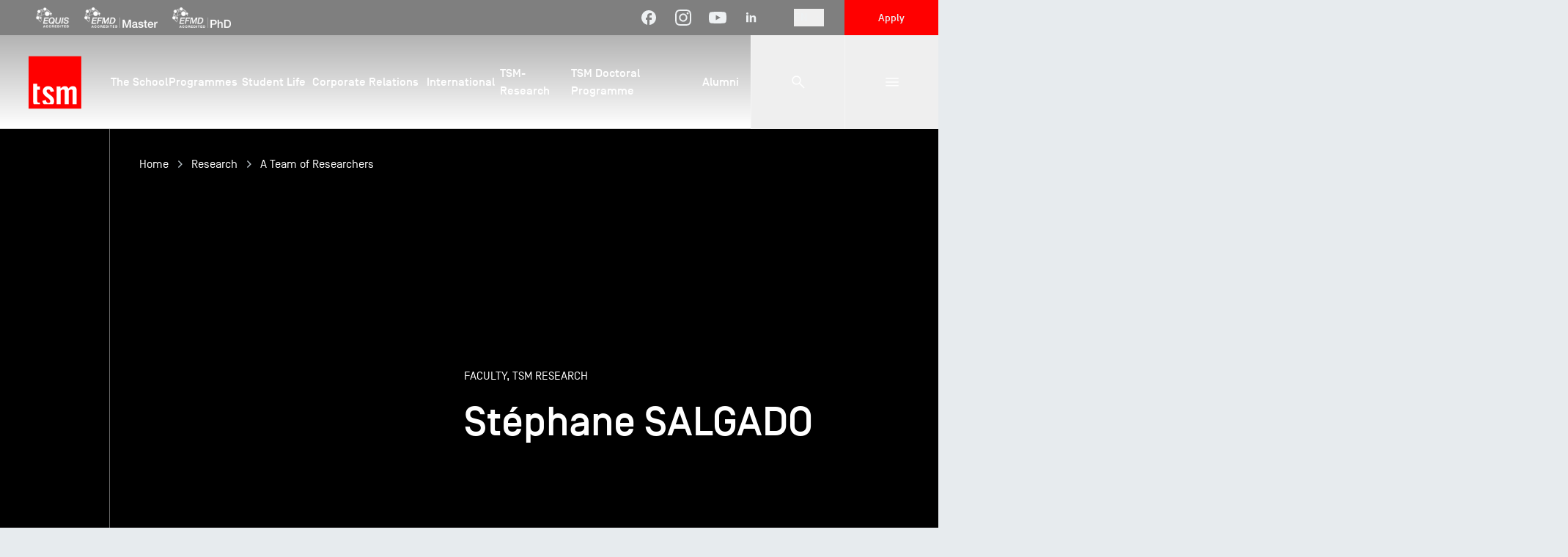

--- FILE ---
content_type: text/html; charset=UTF-8
request_url: https://tsm-education.fr/en/research/researchers/134-stephane-salgado?tab=contrib
body_size: 87861
content:
<!DOCTYPE html>
<html  lang="en" dir="ltr" prefix="content: http://purl.org/rss/1.0/modules/content/  dc: http://purl.org/dc/terms/  foaf: http://xmlns.com/foaf/0.1/  og: http://ogp.me/ns#  rdfs: http://www.w3.org/2000/01/rdf-schema#  schema: http://schema.org/  sioc: http://rdfs.org/sioc/ns#  sioct: http://rdfs.org/sioc/types#  skos: http://www.w3.org/2004/02/skos/core#  xsd: http://www.w3.org/2001/XMLSchema# ">
  <head>
    <meta charset="utf-8" />
<meta name="description" content="Stéphane is an Associate Professor in Marketing and is the Head of the Bachelor in Management track Marketing (third year). Stéphane’s research focuses on crowdsourcing, creativity, and co-creation experience. His research has been published in journals, such as Décision Marketing, Journal of Business Research, and Recherche et Actualité en Marketing. Stéphane has also initiated a research project on entrepreneurs who are members of the Artilect Fablab. He also serves as a reviewer for European Journal of Marketing and Décisions Marketing." />
<link rel="canonical" href="https://tsm-education.fr/en/research/researchers/134-stephane-salgado" />
<meta name="robots" content="index, follow" />
<link rel="image_src" href="/sites/default/files/academ/professor/photos/photo-stephane-salgado.jpg" />
<meta property="og:image" content="https://tsm-education.fr/sites/default/files/academ/professor/photos/photo-stephane-salgado.jpg" />
<meta name="Generator" content="Drupal 10 (https://www.drupal.org)" />
<meta name="MobileOptimized" content="width" />
<meta name="HandheldFriendly" content="true" />
<meta name="viewport" content="width=device-width, initial-scale=1.0" />
<link rel="icon" href="/themes/custom/tsm/favicon.ico" type="image/vnd.microsoft.icon" />
<link rel="alternate" hreflang="fr" href="https://tsm-education.fr/recherche/chercheurs/134-stephane-salgado" />
<link rel="alternate" hreflang="en" href="https://tsm-education.fr/en/research/researchers/134-stephane-salgado" />
</head-placeholder>
    <title>Stéphane SALGADO | Toulouse School of Management - TSM</title>
    <link rel="stylesheet" media="all" href="/sites/default/files/css/css_kqN10fR7xYi9gTIlGzrkGCGwCVyaDvaH_K42gBu_nw4.css?delta=0&amp;language=en&amp;theme=tsm&amp;include=eJxLzi9K1U8pKi1IzNFLzEqs0CkpztVPLCgAAHLmCSM" />
<link rel="stylesheet" media="all" href="/sites/default/files/css/css_saTX9bNgjS8qNkmXgZ36Inp15G_Dfv1IzcJK8KtBJj0.css?delta=1&amp;language=en&amp;theme=tsm&amp;include=eJxLzi9K1U8pKi1IzNFLzEqs0CkpztVPLCgAAHLmCSM" />
</css-placeholder>
    <script type="application/json" data-drupal-selector="drupal-settings-json">{"path":{"baseUrl":"\/","pathPrefix":"en\/","currentPath":"node\/1649","currentPathIsAdmin":false,"isFront":false,"currentLanguage":"en","currentQuery":{"tab":"contrib"}},"pluralDelimiter":"\u0003","gtag":{"tagId":"","consentMode":false,"otherIds":[],"events":[],"additionalConfigInfo":[]},"suppressDeprecationErrors":true,"ajaxPageState":{"libraries":"eJxLz89Pz0mNL0lM108HEjrpqHy9xKzEClTBXJ3iyuKS1Fz9pMTiVJ2S4lz9xIICANVwGxk","theme":"tsm","theme_token":null},"ajaxTrustedUrl":[],"gtm":{"tagId":null,"settings":{"data_layer":"dataLayer","include_classes":false,"allowlist_classes":"","blocklist_classes":"","include_environment":false,"environment_id":"","environment_token":""},"tagIds":["GTM-5ZWPN6S"]},"isProd":true,"user":{"uid":0,"permissionsHash":"52fd7845bf1af5fd0bae6fafe935608d1eeddf2fe312311b3233a7b3a6b77749"}}</script>
<script src="/sites/default/files/js/js_9mR9PKT2nLuHK5KfOKViCmux0CMRgaAuEohKkTv1-bk.js?scope=header&amp;delta=0&amp;language=en&amp;theme=tsm&amp;include=eJxLz89Pz0mNL0lM108HEjrpqHy9xKzEClTBXJ2S4lz9xIICAKhJFn4"></script>
<script src="/modules/contrib/google_tag/js/gtag.js?t95xfs"></script>
<script src="/modules/contrib/google_tag/js/gtm.js?t95xfs"></script>
</js-placeholder>
    <link rel="alternate"
      type="application/rss+xml"
      title="Actualité - TSM Education - Flux"
      href="https://tsm-education.fr/en/feed" />
  </head>
  <body  class="h-full">
        <a href="#main-content" class="visually-hidden focusable">Skip to main content</a>

    <noscript><iframe src="https://www.googletagmanager.com/ns.html?id=GTM-5ZWPN6S"
                  height="0" width="0" style="display:none;visibility:hidden"></iframe></noscript>

      <div class="dialog-off-canvas-main-canvas" data-off-canvas-main-canvas>
    <div id="top" class="layout-container">
  <div  class="top-bar">
  <div class="pl-6 m:pl-12">
          <div class="flex justify-between"><div  id="block-custom-header-logos-block" class="hidden m:flex flex-1 items-center">
      <div class="flex items-center space-x-5">
                                                                                                                                                                                                                                          
          
          <a href="https://www.efmdglobal.org/accreditations/business-schools/equis/" title="" target="_blank" class="flex items-center justify-center">
            <img src="/sites/default/files/2023-10/EFMD-accreditated-EQUIS.png?v-tsm=ab74f41d4ac173d05778406f6b84a0d2" class="max-h-7" alt="Logo EFMD Accreditated EQUIS" />
          </a>                                
          
          <a href="https://www.efmdglobal.org/accreditations/business-schools/efmd-accredited/" title="" target="_blank" class="flex items-center justify-center">
            <img src="/sites/default/files/2023-03/EFMD-Accreditated-Master_1.png?v-tsm=a254a8e8e26d221c5278400cca4a8a9a" class="max-h-7" alt="Logo EFMD Accreditated Master" />
          </a>                                
          
          <a href="https://www.efmdglobal.org/accreditations/business-schools/efmd-accredited/" title="" target="_blank" class="flex items-center justify-center">
            <img src="/sites/default/files/2023-03/EFMD-Accreditated-PhD_1.png?v-tsm=43ff552d6da7622d633c9ba2fe0c8699" class="max-h-7" alt="Logo EFMD Accreditated PhD" />
          </a>                                              </div>
  </div>
<div  id="block-custom-header-social-network-block" class="flex items-center">
  
    
      
<ul class="hidden m:flex items-center space-x-4 l:space-x-6 mr-6 l:mr-12">
      <li>
      <a href="https://www.facebook.com/ToulouseSchoolofManagement/" class="flex items-center justify-center" target="_blank" rel="noopener">
        <span class="icon icon--facebook inline-block">
  <svg width="24" height="24" viewBox="0 0 24 24" fill="none" xmlns="http://www.w3.org/2000/svg">
  <path d="M22 12.0251C22 6.49123 17.52 2 12 2C6.48 2 2 6.49123 2 12.0251C2 16.8772 5.44 20.9173 10 21.8496V15.0326H8V12.0251H10V9.5188C10 7.58396 11.57 6.01003 13.5 6.01003H16V9.01754H14C13.45 9.01754 13 9.46867 13 10.0201V12.0251H16V15.0326H13V22C18.05 21.4987 22 17.2281 22 12.0251Z" fill="currentColor"/>
</svg>

</span>
      </a>
    </li>
      <li>
      <a href="https://www.instagram.com/tsm_toulouse/" class="flex items-center justify-center" target="_blank" rel="noopener">
        <span class="icon icon--instagram inline-block">
  <svg width="22" height="22" viewBox="0 0 22 22" fill="none" xmlns="http://www.w3.org/2000/svg">
<path fill-rule="evenodd" clip-rule="evenodd" d="M6.465 0.066C7.638 0.012 8.012 0 11 0C13.988 0 14.362 0.013 15.534 0.066C16.706 0.119 17.506 0.306 18.206 0.577C18.939 0.854 19.604 1.287 20.154 1.847C20.714 2.396 21.146 3.06 21.422 3.794C21.694 4.494 21.88 5.294 21.934 6.464C21.988 7.639 22 8.013 22 11C22 13.988 21.987 14.362 21.934 15.535C21.881 16.705 21.694 17.505 21.422 18.205C21.146 18.9391 20.7133 19.6042 20.154 20.154C19.604 20.714 18.939 21.146 18.206 21.422C17.506 21.694 16.706 21.88 15.536 21.934C14.362 21.988 13.988 22 11 22C8.012 22 7.638 21.987 6.465 21.934C5.295 21.881 4.495 21.694 3.795 21.422C3.06092 21.146 2.39582 20.7133 1.846 20.154C1.28638 19.6047 0.853315 18.9399 0.577 18.206C0.306 17.506 0.12 16.706 0.066 15.536C0.012 14.361 0 13.987 0 11C0 8.012 0.013 7.638 0.066 6.466C0.119 5.294 0.306 4.494 0.577 3.794C0.853723 3.06008 1.28712 2.39531 1.847 1.846C2.39604 1.2865 3.06047 0.853443 3.794 0.577C4.494 0.306 5.294 0.12 6.464 0.066H6.465ZM15.445 2.046C14.285 1.993 13.937 1.982 11 1.982C8.063 1.982 7.715 1.993 6.555 2.046C5.482 2.095 4.9 2.274 4.512 2.425C3.999 2.625 3.632 2.862 3.247 3.247C2.88205 3.60205 2.60118 4.03428 2.425 4.512C2.274 4.9 2.095 5.482 2.046 6.555C1.993 7.715 1.982 8.063 1.982 11C1.982 13.937 1.993 14.285 2.046 15.445C2.095 16.518 2.274 17.1 2.425 17.488C2.601 17.965 2.882 18.398 3.247 18.753C3.602 19.118 4.035 19.399 4.512 19.575C4.9 19.726 5.482 19.905 6.555 19.954C7.715 20.007 8.062 20.018 11 20.018C13.938 20.018 14.285 20.007 15.445 19.954C16.518 19.905 17.1 19.726 17.488 19.575C18.001 19.375 18.368 19.138 18.753 18.753C19.118 18.398 19.399 17.965 19.575 17.488C19.726 17.1 19.905 16.518 19.954 15.445C20.007 14.285 20.018 13.937 20.018 11C20.018 8.063 20.007 7.715 19.954 6.555C19.905 5.482 19.726 4.9 19.575 4.512C19.375 3.999 19.138 3.632 18.753 3.247C18.3979 2.88207 17.9657 2.60121 17.488 2.425C17.1 2.274 16.518 2.095 15.445 2.046ZM9.595 14.391C10.3797 14.7176 11.2534 14.7617 12.0669 14.5157C12.8805 14.2697 13.5834 13.7489 14.0556 13.0422C14.5278 12.3356 14.7401 11.4869 14.656 10.6411C14.572 9.79534 14.197 9.00497 13.595 8.405C13.2112 8.02148 12.7472 7.72781 12.2363 7.54515C11.7255 7.36248 11.1804 7.29536 10.6405 7.34862C10.1006 7.40187 9.57915 7.57418 9.1138 7.85313C8.64845 8.13208 8.25074 8.51074 7.9493 8.96185C7.64786 9.41296 7.45019 9.92529 7.37052 10.462C7.29084 10.9986 7.33115 11.5463 7.48854 12.0655C7.64593 12.5847 7.91648 13.0626 8.28072 13.4647C8.64496 13.8668 9.09382 14.1832 9.595 14.391ZM7.002 7.002C7.52702 6.47697 8.15032 6.0605 8.8363 5.77636C9.52228 5.49222 10.2575 5.34597 11 5.34597C11.7425 5.34597 12.4777 5.49222 13.1637 5.77636C13.8497 6.0605 14.473 6.47697 14.998 7.002C15.523 7.52702 15.9395 8.15032 16.2236 8.8363C16.5078 9.52228 16.654 10.2575 16.654 11C16.654 11.7425 16.5078 12.4777 16.2236 13.1637C15.9395 13.8497 15.523 14.473 14.998 14.998C13.9377 16.0583 12.4995 16.654 11 16.654C9.50046 16.654 8.06234 16.0583 7.002 14.998C5.94166 13.9377 5.34597 12.4995 5.34597 11C5.34597 9.50046 5.94166 8.06234 7.002 7.002ZM17.908 6.188C18.0381 6.06527 18.1423 5.91768 18.2143 5.75397C18.2863 5.59027 18.3248 5.41377 18.3274 5.23493C18.33 5.05609 18.2967 4.87855 18.2295 4.71281C18.1622 4.54707 18.0624 4.39651 17.936 4.27004C17.8095 4.14357 17.6589 4.04376 17.4932 3.97652C17.3275 3.90928 17.1499 3.87598 16.9711 3.87858C16.7922 3.88119 16.6157 3.91965 16.452 3.9917C16.2883 4.06374 16.1407 4.1679 16.018 4.298C15.7793 4.55103 15.6486 4.88712 15.6537 5.23493C15.6588 5.58274 15.7992 5.91488 16.0452 6.16084C16.2911 6.40681 16.6233 6.54723 16.9711 6.5523C17.3189 6.55737 17.655 6.42669 17.908 6.188Z" fill="currentColor"/>
</svg>

</span>
      </a>
    </li>
      <li>
      <a href="https://www.youtube.com/c/ToulouseSchoolofManagement" class="flex items-center justify-center" target="_blank" rel="noopener">
        <span class="icon icon--youtube inline-block">
  <svg width="24" height="16" viewBox="0 0 24 16" fill="none" xmlns="http://www.w3.org/2000/svg">
<path d="M23.4975 2.5104C23.3616 2.02593 23.0969 1.58732 22.7316 1.24119C22.3559 0.884414 21.8955 0.629204 21.3937 0.499649C19.516 0.0049557 11.993 0.00495581 11.993 0.00495581C8.85676 -0.0307094 5.72128 0.126155 2.60427 0.474664C2.10252 0.613791 1.64296 0.874703 1.26645 1.23419C0.896497 1.58997 0.628533 2.0287 0.488551 2.5094C0.15229 4.32002 -0.0110893 6.15848 0.0006171 7.99999C-0.0113813 9.83985 0.151597 11.6777 0.488551 13.4906C0.625533 13.9693 0.892497 14.406 1.26345 14.7588C1.6344 15.1116 2.09634 15.3664 2.60427 15.5013C4.50701 15.995 11.993 15.995 11.993 15.995C15.1332 16.0307 18.2727 15.8739 21.3937 15.5253C21.8955 15.3958 22.3559 15.1406 22.7316 14.7838C23.0968 14.4377 23.3611 13.999 23.4965 13.5146C23.8415 11.7046 24.0093 9.86543 23.9974 8.02298C24.0233 6.17273 23.8558 4.32484 23.4975 2.5094V2.5104ZM9.60133 11.4219V4.57912L15.8605 8.00099L9.60133 11.4219Z" fill="currentColor"/>
</svg>

</span>
      </a>
    </li>
      <li>
      <a href="https://www.linkedin.com/edu/school?id=158032&amp;trk=edu-cp-title" class="flex items-center justify-center" target="_blank" rel="noopener">
        <span class="icon icon--linkedin inline-block">
  <svg width="20" height="20" viewBox="0 0 20 20" fill="none" xmlns="http://www.w3.org/2000/svg">
<path d="M5.88233 16.2303H3.04736V6.78027H5.88233V16.2303ZM16.2772 16.2303H13.4422V11.1821C13.4422 9.86665 12.9735 9.21177 12.0446 9.21177C11.3085 9.21177 10.8416 9.57843 10.6073 10.3127V16.2303H7.77231C7.77231 16.2303 7.81011 7.72528 7.77231 6.78027H10.01L10.183 8.67028H10.2416C10.8227 7.72528 11.7517 7.08456 13.0255 7.08456C13.9941 7.08456 14.7775 7.35389 15.3757 8.03051C15.9776 8.70808 16.2772 9.61717 16.2772 10.8939V16.2303Z" fill="currentColor"/>
<path d="M4.46473 5.83501C5.27368 5.83501 5.92947 5.20037 5.92947 4.4175C5.92947 3.63464 5.27368 3 4.46473 3C3.65578 3 3 3.63464 3 4.4175C3 5.20037 3.65578 5.83501 4.46473 5.83501Z" fill="currentColor"/>
</svg>

</span>
      </a>
    </li>
  </ul>

  </div>

  
<nav class="flex items-center relative mr-5 m:mr-7"
    data-component="Menu"
    role="navigation"
    aria-label="Language selector">
    <button data-component="MenuBtn" class="flex items-center space-x-2" type="button">
      <span>EN</span>
      <span class="icon icon--chevron-down h-1.5 [&amp;&gt;*]:max-h-full">
  <svg width="14" height="12" viewBox="0 0 14 12" fill="none" xmlns="http://www.w3.org/2000/svg">
<path d="M13.0001 3L7.14293 8.65685L1.2858 3" stroke="currentColor" stroke-width="2"/>
</svg>

</span>
    </button>

    <ul data-component="MenuList"
      class="absolute top-full pl-8 pr-10 py-4 bg-asphalt-dark -left-8 -translate-y-1 scale-y-90 origin-top opacity-0 pointer-events-none"
      data-option-enter-active="transition duration-200 ease-out-expo"
      data-option-leave-active="transition duration-200 ease-out-expo"
      data-option-leave-to="opacity-0 -translate-y-1 scale-y-90 pointer-events-none"><li data-component="Menu"><a href="/recherche/chercheurs/134-stephane-salgado?tab=contrib" class="language-link whitespace-nowrap py-2 block transition-colors duration-200 hover:text-asphalt-light" hreflang="fr" data-drupal-link-query="{&quot;tab&quot;:&quot;contrib&quot;}" data-drupal-link-system-path="node/1649">FR</a></li><li data-component="Menu"><a href="/en/research/researchers/134-stephane-salgado?tab=contrib" class="language-link whitespace-nowrap py-2 block transition-colors duration-200 hover:text-asphalt-light is-active" hreflang="en" data-drupal-link-query="{&quot;tab&quot;:&quot;contrib&quot;}" data-drupal-link-system-path="node/1649" aria-current="page">EN</a></li></ul>
  </nav>

  
<a class="bg-primary text-sm h-10 m:h-12 flex items-center justify-center text-center font-medium w-32"
  href="/en/programmes/apply"
  target="">
  Apply
</a>

</div>
      </div>
</div>


  <header role="banner" class="header" data-component="Header">
    <div class="header__container">
      <div class="col-span-5 s:col-span-3 col-start-2 m:col-start-1 m:col-span-2 relative flex items-center m:justify-center">
          
  
    
<nav class="relative h-full w-full flex justify-start items-center gap-4 s:justify-center">
      <a href="https://tsm-education.fr/en" title="Back to Homepage" rel="home" class="w-&#x5B;72px&#x5D; h-&#x5B;72px&#x5D;">
      <img src="/themes/custom/tsm/logo.svg"
        height=""
        width=""
        alt=""
        class="" />
          </a>  </nav>



      </div>

      <div class="col-span-8 s:col-span-10 m:col-span-12 m:relative">
        <div class="flex items-center">
            <div  class="col-span-11 flex items-center w-full h-20 m:h-32 flex-1">
    <nav data-ref="mainNav"
  role="navigation"
  aria-labelledby="block-main-menu-block-menu"
   id="block-main-menu-block" class="w-full static transition-opacity duration-300 ease-out-quad">
            
  <span  class="visually-hidden" id="block-main-menu-block-menu">Navigation principale</span>
  

        

<ul class="hidden m:flex">
      <li data-component="Menu"
      data-option-mode="hover"
      class="group font-medium"
      style="flex: 10">
      <div data-component="MenuBtn" class="flex items-center justify-center cursor-pointer">
        <a class="relative flex items-center justify-center h-32 after:absolute after:left-0 after:right-0 after:bottom-0 after:h-1 after:bg-primary after:transition-opacity after:duration-200 after:opacity-0 group-hover:after:opacity-100"
          href="/en/school"
          target="">
          <span class="flex items-center m:text-sm l:text-base">
            The School

                      </span>
        </a>
      </div>

              
                
                  
                  
        <div data-component="MenuList"
          class="absolute top-full bg-white text-asphalt duration-300 left-0 right-0 opacity-0 -translate-y-1 scale-y-90 origin-top pointer-events-none shadow-xl"
          data-option-enter-active="transition duration-300 ease-out-expo"
          data-option-leave-active="transition duration-300 ease-out-expo"
          data-option-leave-to="opacity-0 -translate-y-1 scale-y-90 pointer-events-none">
          <a href="/en/school"
            target=""
            class="group/link bg-asphalt-ultra-light text-lg w-full px-14 py-6 flex items-center justify-between">
            <span class="flex items-center">
              Learn more about the School

                          </span>
            <span class="icon icon--arrow_forward text-primary transition-transform duration-300 group-hover/link:-translate-x-5">
  <svg width="20" height="20" viewBox="0 0 20 20" fill="none" xmlns="http://www.w3.org/2000/svg">
<path d="M10 16L8.938 14.938L13.125 10.75H4V9.25H13.125L8.938 5.062L10 4L16 10L10 16Z" fill="currentColor"/>
</svg>

</span>
          </a>
          <ul class="grid grid-cols-2">
                          
                                            
                                              
                                                                                                                                                                                      
                                                                                                                                                    
                                              
                                              
                                              
                              
                                                                                                                                                                                                                                                                                                                                                                                                                                          
              <div class="pl-14 pr-11 py-4">
                                    <li class="border-b border-shade-100 last-of-type:border-none">
    <a class="group/link py-4 flex items-center justify-between"
      href="/en/school/tsm"
      target="">
      <span class="flex items-center">
        Toulouse School of Management

              </span>
      <span class="icon icon--chevron-right text-primary transition-transform duration-300 group-hover/link:-translate-x-4">
  <svg width="7" height="10" viewBox="0 0 7 10" fill="none" xmlns="http://www.w3.org/2000/svg">
<path d="M1.99999 10L0.937988 8.938L4.87499 5L0.937988 1.062L1.99999 0L6.99999 5L1.99999 10Z" fill="currentColor"/>
</svg>

</span>
    </a>
      </li>

                                    <li class="border-b border-shade-100 last-of-type:border-none">
    <a class="group/link py-4 flex items-center justify-between"
      href="/en/school/commitments"
      target="">
      <span class="flex items-center">
        Our Commitments

              </span>
      <span class="icon icon--chevron-right text-primary transition-transform duration-300 group-hover/link:-translate-x-4">
  <svg width="7" height="10" viewBox="0 0 7 10" fill="none" xmlns="http://www.w3.org/2000/svg">
<path d="M1.99999 10L0.937988 8.938L4.87499 5L0.937988 1.062L1.99999 0L6.99999 5L1.99999 10Z" fill="currentColor"/>
</svg>

</span>
    </a>
          <ul class="font-normal pb-3 -mt-1">
                  <li>
            <a class="group/sub-link py-1 flex items-center justify-between"
              href="/en/school/commitments/values"
              target="">
              <span class="flex items-center">
                Missions, Vision and Values

                              </span>

              <span class="icon icon--chevron-right text-asphalt transition-transform duration-300 group-hover/sub-link:-translate-x-4">
  <svg width="7" height="10" viewBox="0 0 7 10" fill="none" xmlns="http://www.w3.org/2000/svg">
<path d="M1.99999 10L0.937988 8.938L4.87499 5L0.937988 1.062L1.99999 0L6.99999 5L1.99999 10Z" fill="currentColor"/>
</svg>

</span>
            </a>
          </li>
                  <li>
            <a class="group/sub-link py-1 flex items-center justify-between"
              href="/en/school/commitments/sustainable-development-social-responsibility"
              target="">
              <span class="flex items-center">
                Sustainable Development and Social Responsibility

                              </span>

              <span class="icon icon--chevron-right text-asphalt transition-transform duration-300 group-hover/sub-link:-translate-x-4">
  <svg width="7" height="10" viewBox="0 0 7 10" fill="none" xmlns="http://www.w3.org/2000/svg">
<path d="M1.99999 10L0.937988 8.938L4.87499 5L0.937988 1.062L1.99999 0L6.99999 5L1.99999 10Z" fill="currentColor"/>
</svg>

</span>
            </a>
          </li>
                  <li>
            <a class="group/sub-link py-1 flex items-center justify-between"
              href="/en/school/commitments/disability-inclusion"
              target="">
              <span class="flex items-center">
                Disability and Inclusion

                              </span>

              <span class="icon icon--chevron-right text-asphalt transition-transform duration-300 group-hover/sub-link:-translate-x-4">
  <svg width="7" height="10" viewBox="0 0 7 10" fill="none" xmlns="http://www.w3.org/2000/svg">
<path d="M1.99999 10L0.937988 8.938L4.87499 5L0.937988 1.062L1.99999 0L6.99999 5L1.99999 10Z" fill="currentColor"/>
</svg>

</span>
            </a>
          </li>
                  <li>
            <a class="group/sub-link py-1 flex items-center justify-between"
              href="/en/school/commitments/digital-pedagogy"
              target="">
              <span class="flex items-center">
                Digital Technology for Education

                              </span>

              <span class="icon icon--chevron-right text-asphalt transition-transform duration-300 group-hover/sub-link:-translate-x-4">
  <svg width="7" height="10" viewBox="0 0 7 10" fill="none" xmlns="http://www.w3.org/2000/svg">
<path d="M1.99999 10L0.937988 8.938L4.87499 5L0.937988 1.062L1.99999 0L6.99999 5L1.99999 10Z" fill="currentColor"/>
</svg>

</span>
            </a>
          </li>
              </ul>
      </li>

                                    <li class="border-b border-shade-100 last-of-type:border-none">
    <a class="group/link py-4 flex items-center justify-between"
      href="/en/school/management"
      target="">
      <span class="flex items-center">
        Management

              </span>
      <span class="icon icon--chevron-right text-primary transition-transform duration-300 group-hover/link:-translate-x-4">
  <svg width="7" height="10" viewBox="0 0 7 10" fill="none" xmlns="http://www.w3.org/2000/svg">
<path d="M1.99999 10L0.937988 8.938L4.87499 5L0.937988 1.062L1.99999 0L6.99999 5L1.99999 10Z" fill="currentColor"/>
</svg>

</span>
    </a>
          <ul class="font-normal pb-3 -mt-1">
                  <li>
            <a class="group/sub-link py-1 flex items-center justify-between"
              href="/en/school/management/governance"
              target="">
              <span class="flex items-center">
                Governance

                              </span>

              <span class="icon icon--chevron-right text-asphalt transition-transform duration-300 group-hover/sub-link:-translate-x-4">
  <svg width="7" height="10" viewBox="0 0 7 10" fill="none" xmlns="http://www.w3.org/2000/svg">
<path d="M1.99999 10L0.937988 8.938L4.87499 5L0.937988 1.062L1.99999 0L6.99999 5L1.99999 10Z" fill="currentColor"/>
</svg>

</span>
            </a>
          </li>
                  <li>
            <a class="group/sub-link py-1 flex items-center justify-between"
              href="/en/school/management/word"
              target="">
              <span class="flex items-center">
                A Word from the Dean

                              </span>

              <span class="icon icon--chevron-right text-asphalt transition-transform duration-300 group-hover/sub-link:-translate-x-4">
  <svg width="7" height="10" viewBox="0 0 7 10" fill="none" xmlns="http://www.w3.org/2000/svg">
<path d="M1.99999 10L0.937988 8.938L4.87499 5L0.937988 1.062L1.99999 0L6.99999 5L1.99999 10Z" fill="currentColor"/>
</svg>

</span>
            </a>
          </li>
                  <li>
            <a class="group/sub-link py-1 flex items-center justify-between"
              href="/en/school/management/organisation-chart"
              target="">
              <span class="flex items-center">
                Administrative Organisation Chart

                              </span>

              <span class="icon icon--chevron-right text-asphalt transition-transform duration-300 group-hover/sub-link:-translate-x-4">
  <svg width="7" height="10" viewBox="0 0 7 10" fill="none" xmlns="http://www.w3.org/2000/svg">
<path d="M1.99999 10L0.937988 8.938L4.87499 5L0.937988 1.062L1.99999 0L6.99999 5L1.99999 10Z" fill="currentColor"/>
</svg>

</span>
            </a>
          </li>
              </ul>
      </li>

                              </div>
              <div class="pr-14 pl-11 py-4">
                                    <li class="border-b border-shade-100 last-of-type:border-none">
    <a class="group/link py-4 flex items-center justify-between"
      href="/en/school/faculty"
      target="">
      <span class="flex items-center">
        Faculty

              </span>
      <span class="icon icon--chevron-right text-primary transition-transform duration-300 group-hover/link:-translate-x-4">
  <svg width="7" height="10" viewBox="0 0 7 10" fill="none" xmlns="http://www.w3.org/2000/svg">
<path d="M1.99999 10L0.937988 8.938L4.87499 5L0.937988 1.062L1.99999 0L6.99999 5L1.99999 10Z" fill="currentColor"/>
</svg>

</span>
    </a>
      </li>

                                    <li class="border-b border-shade-100 last-of-type:border-none">
    <a class="group/link py-4 flex items-center justify-between"
      href="/en/school/labels-accreditations-certifications"
      target="">
      <span class="flex items-center">
        Labels, Accreditations and Certifications

              </span>
      <span class="icon icon--chevron-right text-primary transition-transform duration-300 group-hover/link:-translate-x-4">
  <svg width="7" height="10" viewBox="0 0 7 10" fill="none" xmlns="http://www.w3.org/2000/svg">
<path d="M1.99999 10L0.937988 8.938L4.87499 5L0.937988 1.062L1.99999 0L6.99999 5L1.99999 10Z" fill="currentColor"/>
</svg>

</span>
    </a>
      </li>

                                    <li class="border-b border-shade-100 last-of-type:border-none">
    <a class="group/link py-4 flex items-center justify-between"
      href="/en/school/rankings"
      target="">
      <span class="flex items-center">
        Rankings

              </span>
      <span class="icon icon--chevron-right text-primary transition-transform duration-300 group-hover/link:-translate-x-4">
  <svg width="7" height="10" viewBox="0 0 7 10" fill="none" xmlns="http://www.w3.org/2000/svg">
<path d="M1.99999 10L0.937988 8.938L4.87499 5L0.937988 1.062L1.99999 0L6.99999 5L1.99999 10Z" fill="currentColor"/>
</svg>

</span>
    </a>
      </li>

                                    <li class="border-b border-shade-100 last-of-type:border-none">
    <a class="group/link py-4 flex items-center justify-between"
      href="/en/school/campus-tour"
      target="">
      <span class="flex items-center">
        Campus Tour

              </span>
      <span class="icon icon--chevron-right text-primary transition-transform duration-300 group-hover/link:-translate-x-4">
  <svg width="7" height="10" viewBox="0 0 7 10" fill="none" xmlns="http://www.w3.org/2000/svg">
<path d="M1.99999 10L0.937988 8.938L4.87499 5L0.937988 1.062L1.99999 0L6.99999 5L1.99999 10Z" fill="currentColor"/>
</svg>

</span>
    </a>
      </li>

                              </div>
                      </ul>
        </div>
          </li>
      <li data-component="Menu"
      data-option-mode="hover"
      class="group font-medium"
      style="flex: 10">
      <div data-component="MenuBtn" class="flex items-center justify-center cursor-pointer">
        <a class="relative flex items-center justify-center h-32 after:absolute after:left-0 after:right-0 after:bottom-0 after:h-1 after:bg-primary after:transition-opacity after:duration-200 after:opacity-0 group-hover:after:opacity-100"
          href="/en/programmes"
          target="">
          <span class="flex items-center m:text-sm l:text-base">
            Programmes

                      </span>
        </a>
      </div>

              
                
                  
                  
        <div data-component="MenuList"
          class="absolute top-full bg-white text-asphalt duration-300 left-0 right-0 opacity-0 -translate-y-1 scale-y-90 origin-top pointer-events-none shadow-xl"
          data-option-enter-active="transition duration-300 ease-out-expo"
          data-option-leave-active="transition duration-300 ease-out-expo"
          data-option-leave-to="opacity-0 -translate-y-1 scale-y-90 pointer-events-none">
          <a href="/en/programmes"
            target=""
            class="group/link bg-asphalt-ultra-light text-lg w-full px-14 py-6 flex items-center justify-between">
            <span class="flex items-center">
              Learn more about Programmes

                          </span>
            <span class="icon icon--arrow_forward text-primary transition-transform duration-300 group-hover/link:-translate-x-5">
  <svg width="20" height="20" viewBox="0 0 20 20" fill="none" xmlns="http://www.w3.org/2000/svg">
<path d="M10 16L8.938 14.938L13.125 10.75H4V9.25H13.125L8.938 5.062L10 4L16 10L10 16Z" fill="currentColor"/>
</svg>

</span>
          </a>
          <ul class="grid grid-cols-2">
                          
                                            
                                              
                                              
                                              
                                              
                                              
                                              
                                              
                                                                                
                                              
                                              
                                              
                                              
                              
                                                                                                                                                                                                                                                                                                                                    
              <div class="pl-14 pr-11 py-4">
                                    <li class="border-b border-shade-100 last-of-type:border-none">
    <a class="group/link py-4 flex items-center justify-between"
      href="/en/programmes/find-your-programme"
      target="">
      <span class="flex items-center">
        Find your Programme

              </span>
      <span class="icon icon--chevron-right text-primary transition-transform duration-300 group-hover/link:-translate-x-4">
  <svg width="7" height="10" viewBox="0 0 7 10" fill="none" xmlns="http://www.w3.org/2000/svg">
<path d="M1.99999 10L0.937988 8.938L4.87499 5L0.937988 1.062L1.99999 0L6.99999 5L1.99999 10Z" fill="currentColor"/>
</svg>

</span>
    </a>
      </li>

                                    <li class="border-b border-shade-100 last-of-type:border-none">
    <a class="group/link py-4 flex items-center justify-between"
      href="/en/programmes/bachelors"
      target="">
      <span class="flex items-center">
        Bachelors

              </span>
      <span class="icon icon--chevron-right text-primary transition-transform duration-300 group-hover/link:-translate-x-4">
  <svg width="7" height="10" viewBox="0 0 7 10" fill="none" xmlns="http://www.w3.org/2000/svg">
<path d="M1.99999 10L0.937988 8.938L4.87499 5L0.937988 1.062L1.99999 0L6.99999 5L1.99999 10Z" fill="currentColor"/>
</svg>

</span>
    </a>
      </li>

                                    <li class="border-b border-shade-100 last-of-type:border-none">
    <a class="group/link py-4 flex items-center justify-between"
      href="/en/programmes/masters"
      target="">
      <span class="flex items-center">
        Masters

              </span>
      <span class="icon icon--chevron-right text-primary transition-transform duration-300 group-hover/link:-translate-x-4">
  <svg width="7" height="10" viewBox="0 0 7 10" fill="none" xmlns="http://www.w3.org/2000/svg">
<path d="M1.99999 10L0.937988 8.938L4.87499 5L0.937988 1.062L1.99999 0L6.99999 5L1.99999 10Z" fill="currentColor"/>
</svg>

</span>
    </a>
      </li>

                                    <li class="border-b border-shade-100 last-of-type:border-none">
    <a class="group/link py-4 flex items-center justify-between"
      href="/en/programmes/doctoral-programme"
      target="">
      <span class="flex items-center">
        Doctoral Programme

              </span>
      <span class="icon icon--chevron-right text-primary transition-transform duration-300 group-hover/link:-translate-x-4">
  <svg width="7" height="10" viewBox="0 0 7 10" fill="none" xmlns="http://www.w3.org/2000/svg">
<path d="M1.99999 10L0.937988 8.938L4.87499 5L0.937988 1.062L1.99999 0L6.99999 5L1.99999 10Z" fill="currentColor"/>
</svg>

</span>
    </a>
      </li>

                                    <li class="border-b border-shade-100 last-of-type:border-none">
    <a class="group/link py-4 flex items-center justify-between"
      href="/en/programmes/double-degrees"
      target="">
      <span class="flex items-center">
        Double Degrees

              </span>
      <span class="icon icon--chevron-right text-primary transition-transform duration-300 group-hover/link:-translate-x-4">
  <svg width="7" height="10" viewBox="0 0 7 10" fill="none" xmlns="http://www.w3.org/2000/svg">
<path d="M1.99999 10L0.937988 8.938L4.87499 5L0.937988 1.062L1.99999 0L6.99999 5L1.99999 10Z" fill="currentColor"/>
</svg>

</span>
    </a>
      </li>

                                    <li class="border-b border-shade-100 last-of-type:border-none">
    <a class="group/link py-4 flex items-center justify-between"
      href="/en/programmes/university-diplomas"
      target="">
      <span class="flex items-center">
        University Diploma

              </span>
      <span class="icon icon--chevron-right text-primary transition-transform duration-300 group-hover/link:-translate-x-4">
  <svg width="7" height="10" viewBox="0 0 7 10" fill="none" xmlns="http://www.w3.org/2000/svg">
<path d="M1.99999 10L0.937988 8.938L4.87499 5L0.937988 1.062L1.99999 0L6.99999 5L1.99999 10Z" fill="currentColor"/>
</svg>

</span>
    </a>
      </li>

                                    <li class="border-b border-shade-100 last-of-type:border-none">
    <a class="group/link py-4 flex items-center justify-between"
      href="/en/programmes/accounting-preparation"
      target="">
      <span class="flex items-center">
        Accounting Preparation

              </span>
      <span class="icon icon--chevron-right text-primary transition-transform duration-300 group-hover/link:-translate-x-4">
  <svg width="7" height="10" viewBox="0 0 7 10" fill="none" xmlns="http://www.w3.org/2000/svg">
<path d="M1.99999 10L0.937988 8.938L4.87499 5L0.937988 1.062L1.99999 0L6.99999 5L1.99999 10Z" fill="currentColor"/>
</svg>

</span>
    </a>
      </li>

                              </div>
              <div class="pr-14 pl-11 py-4">
                                    <li class="border-b border-shade-100 last-of-type:border-none">
    <a class="group/link py-4 flex items-center justify-between"
      href="/en/corporate-relations/work-study-programmes"
      target="">
      <span class="flex items-center">
        Work-study

              </span>
      <span class="icon icon--chevron-right text-primary transition-transform duration-300 group-hover/link:-translate-x-4">
  <svg width="7" height="10" viewBox="0 0 7 10" fill="none" xmlns="http://www.w3.org/2000/svg">
<path d="M1.99999 10L0.937988 8.938L4.87499 5L0.937988 1.062L1.99999 0L6.99999 5L1.99999 10Z" fill="currentColor"/>
</svg>

</span>
    </a>
          <ul class="font-normal pb-3 -mt-1">
                  <li>
            <a class="group/sub-link py-1 flex items-center justify-between"
              href="/en/corporate-relations/train-your-teams/funding"
              target="">
              <span class="flex items-center">
                Work-study Funding

                              </span>

              <span class="icon icon--chevron-right text-asphalt transition-transform duration-300 group-hover/sub-link:-translate-x-4">
  <svg width="7" height="10" viewBox="0 0 7 10" fill="none" xmlns="http://www.w3.org/2000/svg">
<path d="M1.99999 10L0.937988 8.938L4.87499 5L0.937988 1.062L1.99999 0L6.99999 5L1.99999 10Z" fill="currentColor"/>
</svg>

</span>
            </a>
          </li>
              </ul>
      </li>

                                    <li class="border-b border-shade-100 last-of-type:border-none">
    <a class="group/link py-4 flex items-center justify-between"
      href="/en/programmes/taking-a-gap-year"
      target="">
      <span class="flex items-center">
        Taking a Gap Year

              </span>
      <span class="icon icon--chevron-right text-primary transition-transform duration-300 group-hover/link:-translate-x-4">
  <svg width="7" height="10" viewBox="0 0 7 10" fill="none" xmlns="http://www.w3.org/2000/svg">
<path d="M1.99999 10L0.937988 8.938L4.87499 5L0.937988 1.062L1.99999 0L6.99999 5L1.99999 10Z" fill="currentColor"/>
</svg>

</span>
    </a>
      </li>

                                    <li class="border-b border-shade-100 last-of-type:border-none">
    <a class="group/link py-4 flex items-center justify-between"
      href="/en/corporate-relations/train-your-teams/short-term-programmes"
      target="">
      <span class="flex items-center">
        Short-term programmes

              </span>
      <span class="icon icon--chevron-right text-primary transition-transform duration-300 group-hover/link:-translate-x-4">
  <svg width="7" height="10" viewBox="0 0 7 10" fill="none" xmlns="http://www.w3.org/2000/svg">
<path d="M1.99999 10L0.937988 8.938L4.87499 5L0.937988 1.062L1.99999 0L6.99999 5L1.99999 10Z" fill="currentColor"/>
</svg>

</span>
    </a>
      </li>

                                    <li class="border-b border-shade-100 last-of-type:border-none">
    <a class="group/link py-4 flex items-center justify-between"
      href="/en/programmes/ambassador-students"
      target="">
      <span class="flex items-center">
        Student Ambassadors

              </span>
      <span class="icon icon--chevron-right text-primary transition-transform duration-300 group-hover/link:-translate-x-4">
  <svg width="7" height="10" viewBox="0 0 7 10" fill="none" xmlns="http://www.w3.org/2000/svg">
<path d="M1.99999 10L0.937988 8.938L4.87499 5L0.937988 1.062L1.99999 0L6.99999 5L1.99999 10Z" fill="currentColor"/>
</svg>

</span>
    </a>
      </li>

                                    <li class="border-b border-shade-100 last-of-type:border-none">
    <a class="group/link py-4 flex items-center justify-between"
      href="/en/programmes/apply"
      target="">
      <span class="flex items-center">
        Apply

              </span>
      <span class="icon icon--chevron-right text-primary transition-transform duration-300 group-hover/link:-translate-x-4">
  <svg width="7" height="10" viewBox="0 0 7 10" fill="none" xmlns="http://www.w3.org/2000/svg">
<path d="M1.99999 10L0.937988 8.938L4.87499 5L0.937988 1.062L1.99999 0L6.99999 5L1.99999 10Z" fill="currentColor"/>
</svg>

</span>
    </a>
      </li>

                                    <li class="border-b border-shade-100 last-of-type:border-none">
    <a class="group/link py-4 flex items-center justify-between"
      href="/en/programmes/to-register"
      target="">
      <span class="flex items-center">
        Registrations 2025-2026

              </span>
      <span class="icon icon--chevron-right text-primary transition-transform duration-300 group-hover/link:-translate-x-4">
  <svg width="7" height="10" viewBox="0 0 7 10" fill="none" xmlns="http://www.w3.org/2000/svg">
<path d="M1.99999 10L0.937988 8.938L4.87499 5L0.937988 1.062L1.99999 0L6.99999 5L1.99999 10Z" fill="currentColor"/>
</svg>

</span>
    </a>
      </li>

                              </div>
                      </ul>
        </div>
          </li>
      <li data-component="Menu"
      data-option-mode="hover"
      class="group font-medium"
      style="flex: 12">
      <div data-component="MenuBtn" class="flex items-center justify-center cursor-pointer">
        <a class="relative flex items-center justify-center h-32 after:absolute after:left-0 after:right-0 after:bottom-0 after:h-1 after:bg-primary after:transition-opacity after:duration-200 after:opacity-0 group-hover:after:opacity-100"
          href="/en/student-life"
          target="">
          <span class="flex items-center m:text-sm l:text-base">
            Student Life

                      </span>
        </a>
      </div>

              
                
                  
                  
        <div data-component="MenuList"
          class="absolute top-full bg-white text-asphalt duration-300 left-0 right-0 opacity-0 -translate-y-1 scale-y-90 origin-top pointer-events-none shadow-xl"
          data-option-enter-active="transition duration-300 ease-out-expo"
          data-option-leave-active="transition duration-300 ease-out-expo"
          data-option-leave-to="opacity-0 -translate-y-1 scale-y-90 pointer-events-none">
          <a href="/en/student-life"
            target=""
            class="group/link bg-asphalt-ultra-light text-lg w-full px-14 py-6 flex items-center justify-between">
            <span class="flex items-center">
              Learn more about Student Life

                          </span>
            <span class="icon icon--arrow_forward text-primary transition-transform duration-300 group-hover/link:-translate-x-5">
  <svg width="20" height="20" viewBox="0 0 20 20" fill="none" xmlns="http://www.w3.org/2000/svg">
<path d="M10 16L8.938 14.938L13.125 10.75H4V9.25H13.125L8.938 5.062L10 4L16 10L10 16Z" fill="currentColor"/>
</svg>

</span>
          </a>
          <ul class="grid grid-cols-2">
                          
                                            
                                              
                                                                                                                                                    
                                                                                                                  
                                              
                                                                                                                                                                                                                                                                            
                                                                                                                                                                                                                                                                                                                                                                  
              <div class="pl-14 pr-11 py-4">
                                    <li class="border-b border-shade-100 last-of-type:border-none">
    <a class="group/link py-4 flex items-center justify-between"
      href="/en/student-life/student-city-toulouse"
      target="">
      <span class="flex items-center">
        Toulouse, a Student&#039;s City

              </span>
      <span class="icon icon--chevron-right text-primary transition-transform duration-300 group-hover/link:-translate-x-4">
  <svg width="7" height="10" viewBox="0 0 7 10" fill="none" xmlns="http://www.w3.org/2000/svg">
<path d="M1.99999 10L0.937988 8.938L4.87499 5L0.937988 1.062L1.99999 0L6.99999 5L1.99999 10Z" fill="currentColor"/>
</svg>

</span>
    </a>
      </li>

                                    <li class="border-b border-shade-100 last-of-type:border-none">
    <a class="group/link py-4 flex items-center justify-between"
      href="/en/student-life/coming-to-toulouse-tsm"
      target="">
      <span class="flex items-center">
        Coming to Toulouse and TSM

              </span>
      <span class="icon icon--chevron-right text-primary transition-transform duration-300 group-hover/link:-translate-x-4">
  <svg width="7" height="10" viewBox="0 0 7 10" fill="none" xmlns="http://www.w3.org/2000/svg">
<path d="M1.99999 10L0.937988 8.938L4.87499 5L0.937988 1.062L1.99999 0L6.99999 5L1.99999 10Z" fill="currentColor"/>
</svg>

</span>
    </a>
          <ul class="font-normal pb-3 -mt-1">
                  <li>
            <a class="group/sub-link py-1 flex items-center justify-between"
              href="/en/student-life/coming-to-toulouse/accomodation"
              target="">
              <span class="flex items-center">
                Living in Toulouse

                              </span>

              <span class="icon icon--chevron-right text-asphalt transition-transform duration-300 group-hover/sub-link:-translate-x-4">
  <svg width="7" height="10" viewBox="0 0 7 10" fill="none" xmlns="http://www.w3.org/2000/svg">
<path d="M1.99999 10L0.937988 8.938L4.87499 5L0.937988 1.062L1.99999 0L6.99999 5L1.99999 10Z" fill="currentColor"/>
</svg>

</span>
            </a>
          </li>
                  <li>
            <a class="group/sub-link py-1 flex items-center justify-between"
              href="/en/student-life/coming-to-toulouse/catering"
              target="">
              <span class="flex items-center">
                Eating in Toulouse

                              </span>

              <span class="icon icon--chevron-right text-asphalt transition-transform duration-300 group-hover/sub-link:-translate-x-4">
  <svg width="7" height="10" viewBox="0 0 7 10" fill="none" xmlns="http://www.w3.org/2000/svg">
<path d="M1.99999 10L0.937988 8.938L4.87499 5L0.937988 1.062L1.99999 0L6.99999 5L1.99999 10Z" fill="currentColor"/>
</svg>

</span>
            </a>
          </li>
                  <li>
            <a class="group/sub-link py-1 flex items-center justify-between"
              href="/en/student-life/coming-to-toulouse/transportation"
              target="">
              <span class="flex items-center">
                Moving around Toulouse

                              </span>

              <span class="icon icon--chevron-right text-asphalt transition-transform duration-300 group-hover/sub-link:-translate-x-4">
  <svg width="7" height="10" viewBox="0 0 7 10" fill="none" xmlns="http://www.w3.org/2000/svg">
<path d="M1.99999 10L0.937988 8.938L4.87499 5L0.937988 1.062L1.99999 0L6.99999 5L1.99999 10Z" fill="currentColor"/>
</svg>

</span>
            </a>
          </li>
              </ul>
      </li>

                                    <li class="border-b border-shade-100 last-of-type:border-none">
    <a class="group/link py-4 flex items-center justify-between"
      href="/en/student-life/practical-life"
      target="">
      <span class="flex items-center">
        Daily Life

              </span>
      <span class="icon icon--chevron-right text-primary transition-transform duration-300 group-hover/link:-translate-x-4">
  <svg width="7" height="10" viewBox="0 0 7 10" fill="none" xmlns="http://www.w3.org/2000/svg">
<path d="M1.99999 10L0.937988 8.938L4.87499 5L0.937988 1.062L1.99999 0L6.99999 5L1.99999 10Z" fill="currentColor"/>
</svg>

</span>
    </a>
          <ul class="font-normal pb-3 -mt-1">
                  <li>
            <a class="group/sub-link py-1 flex items-center justify-between"
              href="/en/student-life/practical-life/culture-in-toulouse"
              target="">
              <span class="flex items-center">
                The Culture in Toulouse

                              </span>

              <span class="icon icon--chevron-right text-asphalt transition-transform duration-300 group-hover/sub-link:-translate-x-4">
  <svg width="7" height="10" viewBox="0 0 7 10" fill="none" xmlns="http://www.w3.org/2000/svg">
<path d="M1.99999 10L0.937988 8.938L4.87499 5L0.937988 1.062L1.99999 0L6.99999 5L1.99999 10Z" fill="currentColor"/>
</svg>

</span>
            </a>
          </li>
                  <li>
            <a class="group/sub-link py-1 flex items-center justify-between"
              href="/en/student-life/practical-life/sports-in-toulouse"
              target="">
              <span class="flex items-center">
                Sporting Activities in Toulouse

                              </span>

              <span class="icon icon--chevron-right text-asphalt transition-transform duration-300 group-hover/sub-link:-translate-x-4">
  <svg width="7" height="10" viewBox="0 0 7 10" fill="none" xmlns="http://www.w3.org/2000/svg">
<path d="M1.99999 10L0.937988 8.938L4.87499 5L0.937988 1.062L1.99999 0L6.99999 5L1.99999 10Z" fill="currentColor"/>
</svg>

</span>
            </a>
          </li>
              </ul>
      </li>

                                    <li class="border-b border-shade-100 last-of-type:border-none">
    <a class="group/link py-4 flex items-center justify-between"
      href="/en/student-life/well-being-campus"
      target="">
      <span class="flex items-center">
        Well-being on Campus

              </span>
      <span class="icon icon--chevron-right text-primary transition-transform duration-300 group-hover/link:-translate-x-4">
  <svg width="7" height="10" viewBox="0 0 7 10" fill="none" xmlns="http://www.w3.org/2000/svg">
<path d="M1.99999 10L0.937988 8.938L4.87499 5L0.937988 1.062L1.99999 0L6.99999 5L1.99999 10Z" fill="currentColor"/>
</svg>

</span>
    </a>
      </li>

                              </div>
              <div class="pr-14 pl-11 py-4">
                                    <li class="border-b border-shade-100 last-of-type:border-none">
    <a class="group/link py-4 flex items-center justify-between"
      href="/en/student-life/associations"
      target="">
      <span class="flex items-center">
        Student Associations

              </span>
      <span class="icon icon--chevron-right text-primary transition-transform duration-300 group-hover/link:-translate-x-4">
  <svg width="7" height="10" viewBox="0 0 7 10" fill="none" xmlns="http://www.w3.org/2000/svg">
<path d="M1.99999 10L0.937988 8.938L4.87499 5L0.937988 1.062L1.99999 0L6.99999 5L1.99999 10Z" fill="currentColor"/>
</svg>

</span>
    </a>
          <ul class="font-normal pb-3 -mt-1">
                  <li>
            <a class="group/sub-link py-1 flex items-center justify-between"
              href="/en/student-life/associations/acedeg"
              target="">
              <span class="flex items-center">
                ACEDEG

                              </span>

              <span class="icon icon--chevron-right text-asphalt transition-transform duration-300 group-hover/sub-link:-translate-x-4">
  <svg width="7" height="10" viewBox="0 0 7 10" fill="none" xmlns="http://www.w3.org/2000/svg">
<path d="M1.99999 10L0.937988 8.938L4.87499 5L0.937988 1.062L1.99999 0L6.99999 5L1.99999 10Z" fill="currentColor"/>
</svg>

</span>
            </a>
          </li>
                  <li>
            <a class="group/sub-link py-1 flex items-center justify-between"
              href="/en/student-life/associations/tsm-student-association"
              target="">
              <span class="flex items-center">
                TSM&#039;s Student Association

                              </span>

              <span class="icon icon--chevron-right text-asphalt transition-transform duration-300 group-hover/sub-link:-translate-x-4">
  <svg width="7" height="10" viewBox="0 0 7 10" fill="none" xmlns="http://www.w3.org/2000/svg">
<path d="M1.99999 10L0.937988 8.938L4.87499 5L0.937988 1.062L1.99999 0L6.99999 5L1.99999 10Z" fill="currentColor"/>
</svg>

</span>
            </a>
          </li>
                  <li>
            <a class="group/sub-link py-1 flex items-center justify-between"
              href="/en/student-life/associations/bds"
              target="">
              <span class="flex items-center">
                TSM&#039;s Sports Association

                              </span>

              <span class="icon icon--chevron-right text-asphalt transition-transform duration-300 group-hover/sub-link:-translate-x-4">
  <svg width="7" height="10" viewBox="0 0 7 10" fill="none" xmlns="http://www.w3.org/2000/svg">
<path d="M1.99999 10L0.937988 8.938L4.87499 5L0.937988 1.062L1.99999 0L6.99999 5L1.99999 10Z" fill="currentColor"/>
</svg>

</span>
            </a>
          </li>
                  <li>
            <a class="group/sub-link py-1 flex items-center justify-between"
              href="/en/student-life/associations/tsm-consulting"
              target="">
              <span class="flex items-center">
                TSM Consulting

                              </span>

              <span class="icon icon--chevron-right text-asphalt transition-transform duration-300 group-hover/sub-link:-translate-x-4">
  <svg width="7" height="10" viewBox="0 0 7 10" fill="none" xmlns="http://www.w3.org/2000/svg">
<path d="M1.99999 10L0.937988 8.938L4.87499 5L0.937988 1.062L1.99999 0L6.99999 5L1.99999 10Z" fill="currentColor"/>
</svg>

</span>
            </a>
          </li>
                  <li>
            <a class="group/sub-link py-1 flex items-center justify-between"
              href="/en/student-life/associations/finaccount"
              target="">
              <span class="flex items-center">
                Finaccount

                              </span>

              <span class="icon icon--chevron-right text-asphalt transition-transform duration-300 group-hover/sub-link:-translate-x-4">
  <svg width="7" height="10" viewBox="0 0 7 10" fill="none" xmlns="http://www.w3.org/2000/svg">
<path d="M1.99999 10L0.937988 8.938L4.87499 5L0.937988 1.062L1.99999 0L6.99999 5L1.99999 10Z" fill="currentColor"/>
</svg>

</span>
            </a>
          </li>
                  <li>
            <a class="group/sub-link py-1 flex items-center justify-between"
              href="/en/student-life/associations/genius-tsm"
              target="">
              <span class="flex items-center">
                Genius TSM

                              </span>

              <span class="icon icon--chevron-right text-asphalt transition-transform duration-300 group-hover/sub-link:-translate-x-4">
  <svg width="7" height="10" viewBox="0 0 7 10" fill="none" xmlns="http://www.w3.org/2000/svg">
<path d="M1.99999 10L0.937988 8.938L4.87499 5L0.937988 1.062L1.99999 0L6.99999 5L1.99999 10Z" fill="currentColor"/>
</svg>

</span>
            </a>
          </li>
                  <li>
            <a class="group/sub-link py-1 flex items-center justify-between"
              href="/en/student-life/associations/ecolibris-tsm"
              target="">
              <span class="flex items-center">
                Ecolibris TSM

                              </span>

              <span class="icon icon--chevron-right text-asphalt transition-transform duration-300 group-hover/sub-link:-translate-x-4">
  <svg width="7" height="10" viewBox="0 0 7 10" fill="none" xmlns="http://www.w3.org/2000/svg">
<path d="M1.99999 10L0.937988 8.938L4.87499 5L0.937988 1.062L1.99999 0L6.99999 5L1.99999 10Z" fill="currentColor"/>
</svg>

</span>
            </a>
          </li>
              </ul>
      </li>

                              </div>
                      </ul>
        </div>
          </li>
      <li data-component="Menu"
      data-option-mode="hover"
      class="group font-medium"
      style="flex: 19">
      <div data-component="MenuBtn" class="flex items-center justify-center cursor-pointer">
        <a class="relative flex items-center justify-center h-32 after:absolute after:left-0 after:right-0 after:bottom-0 after:h-1 after:bg-primary after:transition-opacity after:duration-200 after:opacity-0 group-hover:after:opacity-100"
          href="/en/corporate-relations"
          target="">
          <span class="flex items-center m:text-sm l:text-base">
            Corporate Relations

                      </span>
        </a>
      </div>

              
                
                  
                  
        <div data-component="MenuList"
          class="absolute top-full bg-white text-asphalt duration-300 left-0 right-0 opacity-0 -translate-y-1 scale-y-90 origin-top pointer-events-none shadow-xl"
          data-option-enter-active="transition duration-300 ease-out-expo"
          data-option-leave-active="transition duration-300 ease-out-expo"
          data-option-leave-to="opacity-0 -translate-y-1 scale-y-90 pointer-events-none">
          <a href="/en/corporate-relations"
            target=""
            class="group/link bg-asphalt-ultra-light text-lg w-full px-14 py-6 flex items-center justify-between">
            <span class="flex items-center">
              Learn more about Corporate Relations

                          </span>
            <span class="icon icon--arrow_forward text-primary transition-transform duration-300 group-hover/link:-translate-x-5">
  <svg width="20" height="20" viewBox="0 0 20 20" fill="none" xmlns="http://www.w3.org/2000/svg">
<path d="M10 16L8.938 14.938L13.125 10.75H4V9.25H13.125L8.938 5.062L10 4L16 10L10 16Z" fill="currentColor"/>
</svg>

</span>
          </a>
          <ul class="grid grid-cols-2">
                          
                                            
                                                                                                                                                                                                                        
                                                                                                                                                    
                                              
                                                                                                                                                                                      
                                                                                                                                                                                      
                              
                                                                                                                                                                                                                                                                                                                                                                                                                                                            
              <div class="pl-14 pr-11 py-4">
                                    <li class="border-b border-shade-100 last-of-type:border-none">
    <a class="group/link py-4 flex items-center justify-between"
      href="/en/corporate-relations/recruiting-tsm"
      target="">
      <span class="flex items-center">
        Companies: Recruiting at TSM

              </span>
      <span class="icon icon--chevron-right text-primary transition-transform duration-300 group-hover/link:-translate-x-4">
  <svg width="7" height="10" viewBox="0 0 7 10" fill="none" xmlns="http://www.w3.org/2000/svg">
<path d="M1.99999 10L0.937988 8.938L4.87499 5L0.937988 1.062L1.99999 0L6.99999 5L1.99999 10Z" fill="currentColor"/>
</svg>

</span>
    </a>
          <ul class="font-normal pb-3 -mt-1">
                  <li>
            <a class="group/sub-link py-1 flex items-center justify-between"
              href="/en/corporate-relations/recruiting-tsm/student-apprentices"
              target="">
              <span class="flex items-center">
                Student Apprentices

                              </span>

              <span class="icon icon--chevron-right text-asphalt transition-transform duration-300 group-hover/sub-link:-translate-x-4">
  <svg width="7" height="10" viewBox="0 0 7 10" fill="none" xmlns="http://www.w3.org/2000/svg">
<path d="M1.99999 10L0.937988 8.938L4.87499 5L0.937988 1.062L1.99999 0L6.99999 5L1.99999 10Z" fill="currentColor"/>
</svg>

</span>
            </a>
          </li>
                  <li>
            <a class="group/sub-link py-1 flex items-center justify-between"
              href="/en/corporate-relations/recruiting-tsm/interns"
              target="">
              <span class="flex items-center">
                Interns

                              </span>

              <span class="icon icon--chevron-right text-asphalt transition-transform duration-300 group-hover/sub-link:-translate-x-4">
  <svg width="7" height="10" viewBox="0 0 7 10" fill="none" xmlns="http://www.w3.org/2000/svg">
<path d="M1.99999 10L0.937988 8.938L4.87499 5L0.937988 1.062L1.99999 0L6.99999 5L1.99999 10Z" fill="currentColor"/>
</svg>

</span>
            </a>
          </li>
                  <li>
            <a class="group/sub-link py-1 flex items-center justify-between"
              href="https://www.tsm-connect.fr/recruiter/registration/form"
              target="_blank">
              <span class="flex items-center">
                Future Employees

                              </span>

              <span class="icon icon--chevron-right text-asphalt transition-transform duration-300 group-hover/sub-link:-translate-x-4">
  <svg width="7" height="10" viewBox="0 0 7 10" fill="none" xmlns="http://www.w3.org/2000/svg">
<path d="M1.99999 10L0.937988 8.938L4.87499 5L0.937988 1.062L1.99999 0L6.99999 5L1.99999 10Z" fill="currentColor"/>
</svg>

</span>
            </a>
          </li>
                  <li>
            <a class="group/sub-link py-1 flex items-center justify-between"
              href="/en/corporate-relations/recruiting-tsm/submitting-job-offer"
              target="">
              <span class="flex items-center">
                Submitting a Job Offer

                              </span>

              <span class="icon icon--chevron-right text-asphalt transition-transform duration-300 group-hover/sub-link:-translate-x-4">
  <svg width="7" height="10" viewBox="0 0 7 10" fill="none" xmlns="http://www.w3.org/2000/svg">
<path d="M1.99999 10L0.937988 8.938L4.87499 5L0.937988 1.062L1.99999 0L6.99999 5L1.99999 10Z" fill="currentColor"/>
</svg>

</span>
            </a>
          </li>
                  <li>
            <a class="group/sub-link py-1 flex items-center justify-between"
              href="/en/corporate-relations/recruit-tsm/fairs"
              target="">
              <span class="flex items-center">
                Job Fairs

                              </span>

              <span class="icon icon--chevron-right text-asphalt transition-transform duration-300 group-hover/sub-link:-translate-x-4">
  <svg width="7" height="10" viewBox="0 0 7 10" fill="none" xmlns="http://www.w3.org/2000/svg">
<path d="M1.99999 10L0.937988 8.938L4.87499 5L0.937988 1.062L1.99999 0L6.99999 5L1.99999 10Z" fill="currentColor"/>
</svg>

</span>
            </a>
          </li>
              </ul>
      </li>

                                    <li class="border-b border-shade-100 last-of-type:border-none">
    <a class="group/link py-4 flex items-center justify-between"
      href="/en/corporate-relations/working-with-tsm"
      target="">
      <span class="flex items-center">
        Companies: Working with TSM

              </span>
      <span class="icon icon--chevron-right text-primary transition-transform duration-300 group-hover/link:-translate-x-4">
  <svg width="7" height="10" viewBox="0 0 7 10" fill="none" xmlns="http://www.w3.org/2000/svg">
<path d="M1.99999 10L0.937988 8.938L4.87499 5L0.937988 1.062L1.99999 0L6.99999 5L1.99999 10Z" fill="currentColor"/>
</svg>

</span>
    </a>
          <ul class="font-normal pb-3 -mt-1">
                  <li>
            <a class="group/sub-link py-1 flex items-center justify-between"
              href="/en/corporate-relations/working-with-tsm/research-project"
              target="">
              <span class="flex items-center">
                Research Projects

                              </span>

              <span class="icon icon--chevron-right text-asphalt transition-transform duration-300 group-hover/sub-link:-translate-x-4">
  <svg width="7" height="10" viewBox="0 0 7 10" fill="none" xmlns="http://www.w3.org/2000/svg">
<path d="M1.99999 10L0.937988 8.938L4.87499 5L0.937988 1.062L1.99999 0L6.99999 5L1.99999 10Z" fill="currentColor"/>
</svg>

</span>
            </a>
          </li>
                  <li>
            <a class="group/sub-link py-1 flex items-center justify-between"
              href="/en/corporate-relations/working-with-tsm/tsm-consulting"
              target="">
              <span class="flex items-center">
                TSM Consulting

                              </span>

              <span class="icon icon--chevron-right text-asphalt transition-transform duration-300 group-hover/sub-link:-translate-x-4">
  <svg width="7" height="10" viewBox="0 0 7 10" fill="none" xmlns="http://www.w3.org/2000/svg">
<path d="M1.99999 10L0.937988 8.938L4.87499 5L0.937988 1.062L1.99999 0L6.99999 5L1.99999 10Z" fill="currentColor"/>
</svg>

</span>
            </a>
          </li>
                  <li>
            <a class="group/sub-link py-1 flex items-center justify-between"
              href="/en/corporate-relations/working-with-tsm/events"
              target="">
              <span class="flex items-center">
                Events

                              </span>

              <span class="icon icon--chevron-right text-asphalt transition-transform duration-300 group-hover/sub-link:-translate-x-4">
  <svg width="7" height="10" viewBox="0 0 7 10" fill="none" xmlns="http://www.w3.org/2000/svg">
<path d="M1.99999 10L0.937988 8.938L4.87499 5L0.937988 1.062L1.99999 0L6.99999 5L1.99999 10Z" fill="currentColor"/>
</svg>

</span>
            </a>
          </li>
              </ul>
      </li>

                                    <li class="border-b border-shade-100 last-of-type:border-none">
    <a class="group/link py-4 flex items-center justify-between"
      href="/en/corporate-relations/support-apprenticeship-tax"
      target="">
      <span class="flex items-center">
        Companies: Supporting the School

              </span>
      <span class="icon icon--chevron-right text-primary transition-transform duration-300 group-hover/link:-translate-x-4">
  <svg width="7" height="10" viewBox="0 0 7 10" fill="none" xmlns="http://www.w3.org/2000/svg">
<path d="M1.99999 10L0.937988 8.938L4.87499 5L0.937988 1.062L1.99999 0L6.99999 5L1.99999 10Z" fill="currentColor"/>
</svg>

</span>
    </a>
      </li>

                              </div>
              <div class="pr-14 pl-11 py-4">
                                    <li class="border-b border-shade-100 last-of-type:border-none">
    <a class="group/link py-4 flex items-center justify-between"
      href="/en/corporate-relations/training-your-teams"
      target="">
      <span class="flex items-center">
        Professionals: Training at TSM

              </span>
      <span class="icon icon--chevron-right text-primary transition-transform duration-300 group-hover/link:-translate-x-4">
  <svg width="7" height="10" viewBox="0 0 7 10" fill="none" xmlns="http://www.w3.org/2000/svg">
<path d="M1.99999 10L0.937988 8.938L4.87499 5L0.937988 1.062L1.99999 0L6.99999 5L1.99999 10Z" fill="currentColor"/>
</svg>

</span>
    </a>
          <ul class="font-normal pb-3 -mt-1">
                  <li>
            <a class="group/sub-link py-1 flex items-center justify-between"
              href="/en/corporate-relations/train-your-teams/work-study-programme-portfolio"
              target="">
              <span class="flex items-center">
                Work-study Programme Portfolio

                              </span>

              <span class="icon icon--chevron-right text-asphalt transition-transform duration-300 group-hover/sub-link:-translate-x-4">
  <svg width="7" height="10" viewBox="0 0 7 10" fill="none" xmlns="http://www.w3.org/2000/svg">
<path d="M1.99999 10L0.937988 8.938L4.87499 5L0.937988 1.062L1.99999 0L6.99999 5L1.99999 10Z" fill="currentColor"/>
</svg>

</span>
            </a>
          </li>
                  <li>
            <a class="group/sub-link py-1 flex items-center justify-between"
              href="/en/corporate-relations/train-your-teams/short-term-programmes"
              target="">
              <span class="flex items-center">
                Short-term Programmes

                              </span>

              <span class="icon icon--chevron-right text-asphalt transition-transform duration-300 group-hover/sub-link:-translate-x-4">
  <svg width="7" height="10" viewBox="0 0 7 10" fill="none" xmlns="http://www.w3.org/2000/svg">
<path d="M1.99999 10L0.937988 8.938L4.87499 5L0.937988 1.062L1.99999 0L6.99999 5L1.99999 10Z" fill="currentColor"/>
</svg>

</span>
            </a>
          </li>
                  <li>
            <a class="group/sub-link py-1 flex items-center justify-between"
              href="/en/corporate-relations/train-your-teams/funding"
              target="">
              <span class="flex items-center">
                Funding

                              </span>

              <span class="icon icon--chevron-right text-asphalt transition-transform duration-300 group-hover/sub-link:-translate-x-4">
  <svg width="7" height="10" viewBox="0 0 7 10" fill="none" xmlns="http://www.w3.org/2000/svg">
<path d="M1.99999 10L0.937988 8.938L4.87499 5L0.937988 1.062L1.99999 0L6.99999 5L1.99999 10Z" fill="currentColor"/>
</svg>

</span>
            </a>
          </li>
                  <li>
            <a class="group/sub-link py-1 flex items-center justify-between"
              href="/en/corporate-relations/train-your-teams/vpl"
              target="">
              <span class="flex items-center">
                Validation of Prior Learning (VPL)

                              </span>

              <span class="icon icon--chevron-right text-asphalt transition-transform duration-300 group-hover/sub-link:-translate-x-4">
  <svg width="7" height="10" viewBox="0 0 7 10" fill="none" xmlns="http://www.w3.org/2000/svg">
<path d="M1.99999 10L0.937988 8.938L4.87499 5L0.937988 1.062L1.99999 0L6.99999 5L1.99999 10Z" fill="currentColor"/>
</svg>

</span>
            </a>
          </li>
              </ul>
      </li>

                                    <li class="border-b border-shade-100 last-of-type:border-none">
    <a class="group/link py-4 flex items-center justify-between"
      href="/en/corporate-relations/career-centre"
      target="">
      <span class="flex items-center">
        Learners: Access the Career Center

              </span>
      <span class="icon icon--chevron-right text-primary transition-transform duration-300 group-hover/link:-translate-x-4">
  <svg width="7" height="10" viewBox="0 0 7 10" fill="none" xmlns="http://www.w3.org/2000/svg">
<path d="M1.99999 10L0.937988 8.938L4.87499 5L0.937988 1.062L1.99999 0L6.99999 5L1.99999 10Z" fill="currentColor"/>
</svg>

</span>
    </a>
          <ul class="font-normal pb-3 -mt-1">
                  <li>
            <a class="group/sub-link py-1 flex items-center justify-between"
              href="/en/corporate-relations/career-center/professional-development-workshops"
              target="">
              <span class="flex items-center">
                Professional Development Workshops

                              </span>

              <span class="icon icon--chevron-right text-asphalt transition-transform duration-300 group-hover/sub-link:-translate-x-4">
  <svg width="7" height="10" viewBox="0 0 7 10" fill="none" xmlns="http://www.w3.org/2000/svg">
<path d="M1.99999 10L0.937988 8.938L4.87499 5L0.937988 1.062L1.99999 0L6.99999 5L1.99999 10Z" fill="currentColor"/>
</svg>

</span>
            </a>
          </li>
                  <li>
            <a class="group/sub-link py-1 flex items-center justify-between"
              href="/en/corporate-relations/career-center/tsm-connect"
              target="">
              <span class="flex items-center">
                TSM Connect

                              </span>

              <span class="icon icon--chevron-right text-asphalt transition-transform duration-300 group-hover/sub-link:-translate-x-4">
  <svg width="7" height="10" viewBox="0 0 7 10" fill="none" xmlns="http://www.w3.org/2000/svg">
<path d="M1.99999 10L0.937988 8.938L4.87499 5L0.937988 1.062L1.99999 0L6.99999 5L1.99999 10Z" fill="currentColor"/>
</svg>

</span>
            </a>
          </li>
                  <li>
            <a class="group/sub-link py-1 flex items-center justify-between"
              href="/en/corporate-relations/career-center/conferences"
              target="">
              <span class="flex items-center">
                Professional Conferences

                              </span>

              <span class="icon icon--chevron-right text-asphalt transition-transform duration-300 group-hover/sub-link:-translate-x-4">
  <svg width="7" height="10" viewBox="0 0 7 10" fill="none" xmlns="http://www.w3.org/2000/svg">
<path d="M1.99999 10L0.937988 8.938L4.87499 5L0.937988 1.062L1.99999 0L6.99999 5L1.99999 10Z" fill="currentColor"/>
</svg>

</span>
            </a>
          </li>
                  <li>
            <a class="group/sub-link py-1 flex items-center justify-between"
              href="/en/corporate-relations/career-center/job-fairs"
              target="">
              <span class="flex items-center">
                Job Fairs

                              </span>

              <span class="icon icon--chevron-right text-asphalt transition-transform duration-300 group-hover/sub-link:-translate-x-4">
  <svg width="7" height="10" viewBox="0 0 7 10" fill="none" xmlns="http://www.w3.org/2000/svg">
<path d="M1.99999 10L0.937988 8.938L4.87499 5L0.937988 1.062L1.99999 0L6.99999 5L1.99999 10Z" fill="currentColor"/>
</svg>

</span>
            </a>
          </li>
              </ul>
      </li>

                                    <li class="border-b border-shade-100 last-of-type:border-none">
    <a class="group/link py-4 flex items-center justify-between"
      href="/en/corporate-relations/work-study-programmes"
      target="">
      <span class="flex items-center">
        Learners: Work-study Programmes

              </span>
      <span class="icon icon--chevron-right text-primary transition-transform duration-300 group-hover/link:-translate-x-4">
  <svg width="7" height="10" viewBox="0 0 7 10" fill="none" xmlns="http://www.w3.org/2000/svg">
<path d="M1.99999 10L0.937988 8.938L4.87499 5L0.937988 1.062L1.99999 0L6.99999 5L1.99999 10Z" fill="currentColor"/>
</svg>

</span>
    </a>
      </li>

                              </div>
                      </ul>
        </div>
          </li>
      <li data-component="Menu"
      data-option-mode="hover"
      class="group font-medium"
      style="flex: 13">
      <div data-component="MenuBtn" class="flex items-center justify-center cursor-pointer">
        <a class="relative flex items-center justify-center h-32 after:absolute after:left-0 after:right-0 after:bottom-0 after:h-1 after:bg-primary after:transition-opacity after:duration-200 after:opacity-0 group-hover:after:opacity-100"
          href="/en/international"
          target="">
          <span class="flex items-center m:text-sm l:text-base">
            International

                      </span>
        </a>
      </div>

              
                
                  
                  
        <div data-component="MenuList"
          class="absolute top-full bg-white text-asphalt duration-300 left-0 right-0 opacity-0 -translate-y-1 scale-y-90 origin-top pointer-events-none shadow-xl"
          data-option-enter-active="transition duration-300 ease-out-expo"
          data-option-leave-active="transition duration-300 ease-out-expo"
          data-option-leave-to="opacity-0 -translate-y-1 scale-y-90 pointer-events-none">
          <a href="/en/international"
            target=""
            class="group/link bg-asphalt-ultra-light text-lg w-full px-14 py-6 flex items-center justify-between">
            <span class="flex items-center">
              Learn more about International

                          </span>
            <span class="icon icon--arrow_forward text-primary transition-transform duration-300 group-hover/link:-translate-x-5">
  <svg width="20" height="20" viewBox="0 0 20 20" fill="none" xmlns="http://www.w3.org/2000/svg">
<path d="M10 16L8.938 14.938L13.125 10.75H4V9.25H13.125L8.938 5.062L10 4L16 10L10 16Z" fill="currentColor"/>
</svg>

</span>
          </a>
          <ul class="grid grid-cols-2">
                          
                                            
                                              
                                              
                                              
                                              
                                              
                                                                                                                  
                                                                                                                  
                                                                                                                                                                      
                                                                                                                                                                                                                                                                                                                                                                  
              <div class="pl-14 pr-11 py-4">
                                    <li class="border-b border-shade-100 last-of-type:border-none">
    <a class="group/link py-4 flex items-center justify-between"
      href="/en/international/internationalisation"
      target="">
      <span class="flex items-center">
        Internationalisation

              </span>
      <span class="icon icon--chevron-right text-primary transition-transform duration-300 group-hover/link:-translate-x-4">
  <svg width="7" height="10" viewBox="0 0 7 10" fill="none" xmlns="http://www.w3.org/2000/svg">
<path d="M1.99999 10L0.937988 8.938L4.87499 5L0.937988 1.062L1.99999 0L6.99999 5L1.99999 10Z" fill="currentColor"/>
</svg>

</span>
    </a>
      </li>

                                    <li class="border-b border-shade-100 last-of-type:border-none">
    <a class="group/link py-4 flex items-center justify-between"
      href="/en/international/eiffel-scholarship"
      target="">
      <span class="flex items-center">
        Obtaining the Eiffel Scholarship

              </span>
      <span class="icon icon--chevron-right text-primary transition-transform duration-300 group-hover/link:-translate-x-4">
  <svg width="7" height="10" viewBox="0 0 7 10" fill="none" xmlns="http://www.w3.org/2000/svg">
<path d="M1.99999 10L0.937988 8.938L4.87499 5L0.937988 1.062L1.99999 0L6.99999 5L1.99999 10Z" fill="currentColor"/>
</svg>

</span>
    </a>
      </li>

                                    <li class="border-b border-shade-100 last-of-type:border-none">
    <a class="group/link py-4 flex items-center justify-between"
      href="/en/international/guide-international-applicant"
      target="">
      <span class="flex items-center">
        Guide International applicants

              </span>
      <span class="icon icon--chevron-right text-primary transition-transform duration-300 group-hover/link:-translate-x-4">
  <svg width="7" height="10" viewBox="0 0 7 10" fill="none" xmlns="http://www.w3.org/2000/svg">
<path d="M1.99999 10L0.937988 8.938L4.87499 5L0.937988 1.062L1.99999 0L6.99999 5L1.99999 10Z" fill="currentColor"/>
</svg>

</span>
    </a>
      </li>

                                    <li class="border-b border-shade-100 last-of-type:border-none">
    <a class="group/link py-4 flex items-center justify-between"
      href="/en/international/partner-universities"
      target="">
      <span class="flex items-center">
        Partner universities

              </span>
      <span class="icon icon--chevron-right text-primary transition-transform duration-300 group-hover/link:-translate-x-4">
  <svg width="7" height="10" viewBox="0 0 7 10" fill="none" xmlns="http://www.w3.org/2000/svg">
<path d="M1.99999 10L0.937988 8.938L4.87499 5L0.937988 1.062L1.99999 0L6.99999 5L1.99999 10Z" fill="currentColor"/>
</svg>

</span>
    </a>
      </li>

                                    <li class="border-b border-shade-100 last-of-type:border-none">
    <a class="group/link py-4 flex items-center justify-between"
      href="/en/international/international-double-degrees"
      target="">
      <span class="flex items-center">
        International double degrees

              </span>
      <span class="icon icon--chevron-right text-primary transition-transform duration-300 group-hover/link:-translate-x-4">
  <svg width="7" height="10" viewBox="0 0 7 10" fill="none" xmlns="http://www.w3.org/2000/svg">
<path d="M1.99999 10L0.937988 8.938L4.87499 5L0.937988 1.062L1.99999 0L6.99999 5L1.99999 10Z" fill="currentColor"/>
</svg>

</span>
    </a>
      </li>

                                    <li class="border-b border-shade-100 last-of-type:border-none">
    <a class="group/link py-4 flex items-center justify-between"
      href="/en/international/exchange-programmes"
      target="">
      <span class="flex items-center">
        Exchange programmes

              </span>
      <span class="icon icon--chevron-right text-primary transition-transform duration-300 group-hover/link:-translate-x-4">
  <svg width="7" height="10" viewBox="0 0 7 10" fill="none" xmlns="http://www.w3.org/2000/svg">
<path d="M1.99999 10L0.937988 8.938L4.87499 5L0.937988 1.062L1.99999 0L6.99999 5L1.99999 10Z" fill="currentColor"/>
</svg>

</span>
    </a>
          <ul class="font-normal pb-3 -mt-1">
                  <li>
            <a class="group/sub-link py-1 flex items-center justify-between"
              href="/en/international/exchange-programmes/outgoing-mobility"
              target="">
              <span class="flex items-center">
                Outgoing Mobility

                              </span>

              <span class="icon icon--chevron-right text-asphalt transition-transform duration-300 group-hover/sub-link:-translate-x-4">
  <svg width="7" height="10" viewBox="0 0 7 10" fill="none" xmlns="http://www.w3.org/2000/svg">
<path d="M1.99999 10L0.937988 8.938L4.87499 5L0.937988 1.062L1.99999 0L6.99999 5L1.99999 10Z" fill="currentColor"/>
</svg>

</span>
            </a>
          </li>
                  <li>
            <a class="group/sub-link py-1 flex items-center justify-between"
              href="/en/international/exchange-programmes/incoming-mobility"
              target="">
              <span class="flex items-center">
                Incoming Mobility

                              </span>

              <span class="icon icon--chevron-right text-asphalt transition-transform duration-300 group-hover/sub-link:-translate-x-4">
  <svg width="7" height="10" viewBox="0 0 7 10" fill="none" xmlns="http://www.w3.org/2000/svg">
<path d="M1.99999 10L0.937988 8.938L4.87499 5L0.937988 1.062L1.99999 0L6.99999 5L1.99999 10Z" fill="currentColor"/>
</svg>

</span>
            </a>
          </li>
              </ul>
      </li>

                              </div>
              <div class="pr-14 pl-11 py-4">
                                    <li class="border-b border-shade-100 last-of-type:border-none">
    <a class="group/link py-4 flex items-center justify-between"
      href="/en/international/summer-schools"
      target="">
      <span class="flex items-center">
        Summer Schools

              </span>
      <span class="icon icon--chevron-right text-primary transition-transform duration-300 group-hover/link:-translate-x-4">
  <svg width="7" height="10" viewBox="0 0 7 10" fill="none" xmlns="http://www.w3.org/2000/svg">
<path d="M1.99999 10L0.937988 8.938L4.87499 5L0.937988 1.062L1.99999 0L6.99999 5L1.99999 10Z" fill="currentColor"/>
</svg>

</span>
    </a>
          <ul class="font-normal pb-3 -mt-1">
                  <li>
            <a class="group/sub-link py-1 flex items-center justify-between"
              href="/en/international/summer-schools/join-summer-university-tsm"
              target="">
              <span class="flex items-center">
                Join TSM Summer University

                              </span>

              <span class="icon icon--chevron-right text-asphalt transition-transform duration-300 group-hover/sub-link:-translate-x-4">
  <svg width="7" height="10" viewBox="0 0 7 10" fill="none" xmlns="http://www.w3.org/2000/svg">
<path d="M1.99999 10L0.937988 8.938L4.87499 5L0.937988 1.062L1.99999 0L6.99999 5L1.99999 10Z" fill="currentColor"/>
</svg>

</span>
            </a>
          </li>
                  <li>
            <a class="group/sub-link py-1 flex items-center justify-between"
              href="/en/international/summer-schools/go-on-summer-school-tsm"
              target="">
              <span class="flex items-center">
                Go on a Summer School

                              </span>

              <span class="icon icon--chevron-right text-asphalt transition-transform duration-300 group-hover/sub-link:-translate-x-4">
  <svg width="7" height="10" viewBox="0 0 7 10" fill="none" xmlns="http://www.w3.org/2000/svg">
<path d="M1.99999 10L0.937988 8.938L4.87499 5L0.937988 1.062L1.99999 0L6.99999 5L1.99999 10Z" fill="currentColor"/>
</svg>

</span>
            </a>
          </li>
              </ul>
      </li>

                                    <li class="border-b border-shade-100 last-of-type:border-none">
    <a class="group/link py-4 flex items-center justify-between"
      href="/en/international/other-internationalisation-opportunities"
      target="">
      <span class="flex items-center">
        Other Internationalisation Opportunities

              </span>
      <span class="icon icon--chevron-right text-primary transition-transform duration-300 group-hover/link:-translate-x-4">
  <svg width="7" height="10" viewBox="0 0 7 10" fill="none" xmlns="http://www.w3.org/2000/svg">
<path d="M1.99999 10L0.937988 8.938L4.87499 5L0.937988 1.062L1.99999 0L6.99999 5L1.99999 10Z" fill="currentColor"/>
</svg>

</span>
    </a>
          <ul class="font-normal pb-3 -mt-1">
                  <li>
            <a class="group/sub-link py-1 flex items-center justify-between"
              href="/en/international/other-internationalisation-opportunities/internships-abroad"
              target="">
              <span class="flex items-center">
                Internships Abroad

                              </span>

              <span class="icon icon--chevron-right text-asphalt transition-transform duration-300 group-hover/sub-link:-translate-x-4">
  <svg width="7" height="10" viewBox="0 0 7 10" fill="none" xmlns="http://www.w3.org/2000/svg">
<path d="M1.99999 10L0.937988 8.938L4.87499 5L0.937988 1.062L1.99999 0L6.99999 5L1.99999 10Z" fill="currentColor"/>
</svg>

</span>
            </a>
          </li>
                  <li>
            <a class="group/sub-link py-1 flex items-center justify-between"
              href="/en/international/other-internationalisation-opportunities/multiculturalism"
              target="">
              <span class="flex items-center">
                Interculturality

                              </span>

              <span class="icon icon--chevron-right text-asphalt transition-transform duration-300 group-hover/sub-link:-translate-x-4">
  <svg width="7" height="10" viewBox="0 0 7 10" fill="none" xmlns="http://www.w3.org/2000/svg">
<path d="M1.99999 10L0.937988 8.938L4.87499 5L0.937988 1.062L1.99999 0L6.99999 5L1.99999 10Z" fill="currentColor"/>
</svg>

</span>
            </a>
          </li>
                  <li>
            <a class="group/sub-link py-1 flex items-center justify-between"
              href="/en/international/other-internationalisation-opportunities/european-university-engage"
              target="">
              <span class="flex items-center">
                ENGAGE.EU European University

                              </span>

              <span class="icon icon--chevron-right text-asphalt transition-transform duration-300 group-hover/sub-link:-translate-x-4">
  <svg width="7" height="10" viewBox="0 0 7 10" fill="none" xmlns="http://www.w3.org/2000/svg">
<path d="M1.99999 10L0.937988 8.938L4.87499 5L0.937988 1.062L1.99999 0L6.99999 5L1.99999 10Z" fill="currentColor"/>
</svg>

</span>
            </a>
          </li>
                  <li>
            <a class="group/sub-link py-1 flex items-center justify-between"
              href="/en/international/other-internationalisation-opportunities/staff-mobility"
              target="">
              <span class="flex items-center">
                Staff Mobility

                              </span>

              <span class="icon icon--chevron-right text-asphalt transition-transform duration-300 group-hover/sub-link:-translate-x-4">
  <svg width="7" height="10" viewBox="0 0 7 10" fill="none" xmlns="http://www.w3.org/2000/svg">
<path d="M1.99999 10L0.937988 8.938L4.87499 5L0.937988 1.062L1.99999 0L6.99999 5L1.99999 10Z" fill="currentColor"/>
</svg>

</span>
            </a>
          </li>
              </ul>
      </li>

                              </div>
                      </ul>
        </div>
          </li>
      <li data-component="Menu"
      data-option-mode="hover"
      class="group font-medium"
      style="flex: 12">
      <div data-component="MenuBtn" class="flex items-center justify-center cursor-pointer">
        <a class="relative flex items-center justify-center h-32 after:absolute after:left-0 after:right-0 after:bottom-0 after:h-1 after:bg-primary after:transition-opacity after:duration-200 after:opacity-0 group-hover:after:opacity-100"
          href="/en/research"
          target="">
          <span class="flex items-center m:text-sm l:text-base">
            TSM-Research

                      </span>
        </a>
      </div>

              
                
                  
                  
        <div data-component="MenuList"
          class="absolute top-full bg-white text-asphalt duration-300 left-0 right-0 opacity-0 -translate-y-1 scale-y-90 origin-top pointer-events-none shadow-xl"
          data-option-enter-active="transition duration-300 ease-out-expo"
          data-option-leave-active="transition duration-300 ease-out-expo"
          data-option-leave-to="opacity-0 -translate-y-1 scale-y-90 pointer-events-none">
          <a href="/en/research"
            target=""
            class="group/link bg-asphalt-ultra-light text-lg w-full px-14 py-6 flex items-center justify-between">
            <span class="flex items-center">
              Learn more about TSM-Research

                          </span>
            <span class="icon icon--arrow_forward text-primary transition-transform duration-300 group-hover/link:-translate-x-5">
  <svg width="20" height="20" viewBox="0 0 20 20" fill="none" xmlns="http://www.w3.org/2000/svg">
<path d="M10 16L8.938 14.938L13.125 10.75H4V9.25H13.125L8.938 5.062L10 4L16 10L10 16Z" fill="currentColor"/>
</svg>

</span>
          </a>
          <ul class="grid grid-cols-2">
                          
                                            
                                              
                                                                                                                                                                                                                        
                                              
                                              
                                              
                              
                                                                                                                                                                                                                                                                                                          
              <div class="pl-14 pr-11 py-4">
                                    <li class="border-b border-shade-100 last-of-type:border-none">
    <a class="group/link py-4 flex items-center justify-between"
      href="/en/research/center"
      target="">
      <span class="flex items-center">
        The Research Centre

              </span>
      <span class="icon icon--chevron-right text-primary transition-transform duration-300 group-hover/link:-translate-x-4">
  <svg width="7" height="10" viewBox="0 0 7 10" fill="none" xmlns="http://www.w3.org/2000/svg">
<path d="M1.99999 10L0.937988 8.938L4.87499 5L0.937988 1.062L1.99999 0L6.99999 5L1.99999 10Z" fill="currentColor"/>
</svg>

</span>
    </a>
      </li>

                                    <li class="border-b border-shade-100 last-of-type:border-none">
    <a class="group/link py-4 flex items-center justify-between"
      href="/en/research/research-areas"
      target="">
      <span class="flex items-center">
        Research Areas

              </span>
      <span class="icon icon--chevron-right text-primary transition-transform duration-300 group-hover/link:-translate-x-4">
  <svg width="7" height="10" viewBox="0 0 7 10" fill="none" xmlns="http://www.w3.org/2000/svg">
<path d="M1.99999 10L0.937988 8.938L4.87499 5L0.937988 1.062L1.99999 0L6.99999 5L1.99999 10Z" fill="currentColor"/>
</svg>

</span>
    </a>
          <ul class="font-normal pb-3 -mt-1">
                  <li>
            <a class="group/sub-link py-1 flex items-center justify-between"
              href="/en/research/research-areas/accounting-control-auditing"
              target="">
              <span class="flex items-center">
                Accounting-Control-Auditing

                              </span>

              <span class="icon icon--chevron-right text-asphalt transition-transform duration-300 group-hover/sub-link:-translate-x-4">
  <svg width="7" height="10" viewBox="0 0 7 10" fill="none" xmlns="http://www.w3.org/2000/svg">
<path d="M1.99999 10L0.937988 8.938L4.87499 5L0.937988 1.062L1.99999 0L6.99999 5L1.99999 10Z" fill="currentColor"/>
</svg>

</span>
            </a>
          </li>
                  <li>
            <a class="group/sub-link py-1 flex items-center justify-between"
              href="/en/research/research-areas/finance"
              target="">
              <span class="flex items-center">
                Finance

                              </span>

              <span class="icon icon--chevron-right text-asphalt transition-transform duration-300 group-hover/sub-link:-translate-x-4">
  <svg width="7" height="10" viewBox="0 0 7 10" fill="none" xmlns="http://www.w3.org/2000/svg">
<path d="M1.99999 10L0.937988 8.938L4.87499 5L0.937988 1.062L1.99999 0L6.99999 5L1.99999 10Z" fill="currentColor"/>
</svg>

</span>
            </a>
          </li>
                  <li>
            <a class="group/sub-link py-1 flex items-center justify-between"
              href="/en/research/research-areas/marketing"
              target="">
              <span class="flex items-center">
                Marketing

                              </span>

              <span class="icon icon--chevron-right text-asphalt transition-transform duration-300 group-hover/sub-link:-translate-x-4">
  <svg width="7" height="10" viewBox="0 0 7 10" fill="none" xmlns="http://www.w3.org/2000/svg">
<path d="M1.99999 10L0.937988 8.938L4.87499 5L0.937988 1.062L1.99999 0L6.99999 5L1.99999 10Z" fill="currentColor"/>
</svg>

</span>
            </a>
          </li>
                  <li>
            <a class="group/sub-link py-1 flex items-center justify-between"
              href="/en/research/research-areas/human-resource-management-and-organisational-behaviour"
              target="">
              <span class="flex items-center">
                Human Resource Management and Organisational Behaviour

                              </span>

              <span class="icon icon--chevron-right text-asphalt transition-transform duration-300 group-hover/sub-link:-translate-x-4">
  <svg width="7" height="10" viewBox="0 0 7 10" fill="none" xmlns="http://www.w3.org/2000/svg">
<path d="M1.99999 10L0.937988 8.938L4.87499 5L0.937988 1.062L1.99999 0L6.99999 5L1.99999 10Z" fill="currentColor"/>
</svg>

</span>
            </a>
          </li>
                  <li>
            <a class="group/sub-link py-1 flex items-center justify-between"
              href="/en/research/research-areas/strategy"
              target="">
              <span class="flex items-center">
                Strategy

                              </span>

              <span class="icon icon--chevron-right text-asphalt transition-transform duration-300 group-hover/sub-link:-translate-x-4">
  <svg width="7" height="10" viewBox="0 0 7 10" fill="none" xmlns="http://www.w3.org/2000/svg">
<path d="M1.99999 10L0.937988 8.938L4.87499 5L0.937988 1.062L1.99999 0L6.99999 5L1.99999 10Z" fill="currentColor"/>
</svg>

</span>
            </a>
          </li>
              </ul>
      </li>

                              </div>
              <div class="pr-14 pl-11 py-4">
                                    <li class="border-b border-shade-100 last-of-type:border-none">
    <a class="group/link py-4 flex items-center justify-between"
      href="/en/research/researchers"
      target="">
      <span class="flex items-center">
        Researchers

              </span>
      <span class="icon icon--chevron-right text-primary transition-transform duration-300 group-hover/link:-translate-x-4">
  <svg width="7" height="10" viewBox="0 0 7 10" fill="none" xmlns="http://www.w3.org/2000/svg">
<path d="M1.99999 10L0.937988 8.938L4.87499 5L0.937988 1.062L1.99999 0L6.99999 5L1.99999 10Z" fill="currentColor"/>
</svg>

</span>
    </a>
      </li>

                                    <li class="border-b border-shade-100 last-of-type:border-none">
    <a class="group/link py-4 flex items-center justify-between"
      href="/en/recherche/publications"
      target="">
      <span class="flex items-center">
        Research Publications

              </span>
      <span class="icon icon--chevron-right text-primary transition-transform duration-300 group-hover/link:-translate-x-4">
  <svg width="7" height="10" viewBox="0 0 7 10" fill="none" xmlns="http://www.w3.org/2000/svg">
<path d="M1.99999 10L0.937988 8.938L4.87499 5L0.937988 1.062L1.99999 0L6.99999 5L1.99999 10Z" fill="currentColor"/>
</svg>

</span>
    </a>
      </li>

                                    <li class="border-b border-shade-100 last-of-type:border-none">
    <a class="group/link py-4 flex items-center justify-between"
      href="/en/research/research-contracts"
      target="">
      <span class="flex items-center">
        Research Contracts

              </span>
      <span class="icon icon--chevron-right text-primary transition-transform duration-300 group-hover/link:-translate-x-4">
  <svg width="7" height="10" viewBox="0 0 7 10" fill="none" xmlns="http://www.w3.org/2000/svg">
<path d="M1.99999 10L0.937988 8.938L4.87499 5L0.937988 1.062L1.99999 0L6.99999 5L1.99999 10Z" fill="currentColor"/>
</svg>

</span>
    </a>
      </li>

                                    <li class="border-b border-shade-100 last-of-type:border-none">
    <a class="group/link py-4 flex items-center justify-between"
      href="/en/research/media-publications"
      target="">
      <span class="flex items-center">
        Media Publications

              </span>
      <span class="icon icon--chevron-right text-primary transition-transform duration-300 group-hover/link:-translate-x-4">
  <svg width="7" height="10" viewBox="0 0 7 10" fill="none" xmlns="http://www.w3.org/2000/svg">
<path d="M1.99999 10L0.937988 8.938L4.87499 5L0.937988 1.062L1.99999 0L6.99999 5L1.99999 10Z" fill="currentColor"/>
</svg>

</span>
    </a>
      </li>

                              </div>
                      </ul>
        </div>
          </li>
      <li data-component="Menu"
      data-option-mode="hover"
      class="group font-medium"
      style="flex: 22">
      <div data-component="MenuBtn" class="flex items-center justify-center cursor-pointer">
        <a class="relative flex items-center justify-center h-32 after:absolute after:left-0 after:right-0 after:bottom-0 after:h-1 after:bg-primary after:transition-opacity after:duration-200 after:opacity-0 group-hover:after:opacity-100"
          href="/en/doctoral-programme"
          target="">
          <span class="flex items-center m:text-sm l:text-base">
            TSM Doctoral Programme

                      </span>
        </a>
      </div>

              
                
                  
                  
        <div data-component="MenuList"
          class="absolute top-full bg-white text-asphalt duration-300 left-0 right-0 opacity-0 -translate-y-1 scale-y-90 origin-top pointer-events-none shadow-xl"
          data-option-enter-active="transition duration-300 ease-out-expo"
          data-option-leave-active="transition duration-300 ease-out-expo"
          data-option-leave-to="opacity-0 -translate-y-1 scale-y-90 pointer-events-none">
          <a href="/en/doctoral-programme"
            target=""
            class="group/link bg-asphalt-ultra-light text-lg w-full px-14 py-6 flex items-center justify-between">
            <span class="flex items-center">
              Learn more about TSM-Doctoral Programme

                          </span>
            <span class="icon icon--arrow_forward text-primary transition-transform duration-300 group-hover/link:-translate-x-5">
  <svg width="20" height="20" viewBox="0 0 20 20" fill="none" xmlns="http://www.w3.org/2000/svg">
<path d="M10 16L8.938 14.938L13.125 10.75H4V9.25H13.125L8.938 5.062L10 4L16 10L10 16Z" fill="currentColor"/>
</svg>

</span>
          </a>
          <ul class="grid grid-cols-2">
                          
                                            
                                                                                                                                                                                      
                                                                                                                  
                                              
                                                                                                                                                    
                                                                                                                                                                      
                                                                                                                                                                                                                                                                                                                                                                                                
              <div class="pl-14 pr-11 py-4">
                                    <li class="border-b border-shade-100 last-of-type:border-none">
    <a class="group/link py-4 flex items-center justify-between"
      href="/en/doctoral-programme/description-dp"
      target="">
      <span class="flex items-center">
        Programme Description

                  <span class="icon icon--language ml-2">
  <svg width="20" height="20" viewBox="0 0 20 20" fill="none" xmlns="http://www.w3.org/2000/svg">
<path d="M9.99999 17.583C8.95866 17.583 7.97599 17.3853 7.05199 16.99C6.12866 16.594 5.32299 16.0523 4.63499 15.365C3.94766 14.677 3.40599 13.8713 3.00999 12.948C2.61466 12.024 2.41699 11.0413 2.41699 9.99999C2.41699 8.94466 2.61466 7.95866 3.00999 7.04199C3.40599 6.12533 3.94766 5.32299 4.63499 4.63499C5.32299 3.94766 6.12866 3.40599 7.05199 3.00999C7.97599 2.61466 8.95866 2.41699 9.99999 2.41699C11.0553 2.41699 12.0413 2.61466 12.958 3.00999C13.8747 3.40599 14.677 3.94766 15.365 4.63499C16.0523 5.32299 16.594 6.12533 16.99 7.04199C17.3853 7.95866 17.583 8.94466 17.583 9.99999C17.583 11.0413 17.3853 12.024 16.99 12.948C16.594 13.8713 16.0523 14.677 15.365 15.365C14.677 16.0523 13.8747 16.594 12.958 16.99C12.0413 17.3853 11.0553 17.583 9.99999 17.583ZM9.99999 16.458C10.3053 16.1667 10.5867 15.6807 10.844 15C11.1007 14.3193 11.3053 13.5623 11.458 12.729H8.54199C8.69466 13.5763 8.89933 14.3403 9.15599 15.021C9.41333 15.7017 9.69466 16.1807 9.99999 16.458ZM8.66699 16.354C8.40299 15.9373 8.16333 15.413 7.94799 14.781C7.73266 14.149 7.56933 13.465 7.45799 12.729H4.10399C4.54866 13.6877 5.17033 14.4863 5.96899 15.125C6.76766 15.7637 7.66699 16.1733 8.66699 16.354ZM11.333 16.354C12.333 16.1733 13.2323 15.7637 14.031 15.125C14.8297 14.4863 15.4513 13.6877 15.896 12.729H12.542C12.4027 13.465 12.229 14.1527 12.021 14.792C11.8123 15.4307 11.583 15.9513 11.333 16.354ZM13 11.646H16.625C16.6803 11.354 16.7187 11.0727 16.74 10.802C16.7607 10.5313 16.771 10.264 16.771 9.99999C16.771 9.73599 16.7607 9.46533 16.74 9.18799C16.7187 8.90999 16.6803 8.63199 16.625 8.35399H13C13.014 8.61799 13.021 8.89599 13.021 9.18799V10.875C13.021 11.153 13.014 11.41 13 11.646ZM8.45799 11.646H11.542C11.5833 11.3407 11.611 11.056 11.625 10.792C11.639 10.528 11.646 10.264 11.646 9.99999C11.646 9.73599 11.639 9.46866 11.625 9.19799C11.611 8.92733 11.5833 8.64599 11.542 8.35399H8.45799C8.41666 8.64599 8.38899 8.92733 8.37499 9.19799C8.36099 9.46866 8.35399 9.73599 8.35399 9.99999C8.35399 10.264 8.36099 10.5313 8.37499 10.802C8.38899 11.0727 8.41666 11.354 8.45799 11.646ZM3.37499 11.646H6.99999C6.98599 11.382 6.97899 11.104 6.97899 10.812V9.12499C6.97899 8.84699 6.98599 8.58999 6.99999 8.35399H3.37499C3.31966 8.64599 3.28133 8.92733 3.25999 9.19799C3.23933 9.46866 3.22899 9.73599 3.22899 9.99999C3.22899 10.264 3.23933 10.5313 3.25999 10.802C3.28133 11.0727 3.31966 11.354 3.37499 11.646ZM12.542 7.27099H15.896C15.4513 6.29833 14.8333 5.49966 14.042 4.87499C13.25 4.25033 12.347 3.83366 11.333 3.62499C11.597 4.06966 11.8333 4.60433 12.042 5.22899C12.25 5.85433 12.4167 6.53499 12.542 7.27099ZM8.54199 7.27099H11.458C11.3053 6.42366 11.0937 5.65266 10.823 4.95799C10.5523 4.26399 10.278 3.79199 9.99999 3.54199C9.72199 3.79199 9.44766 4.26399 9.17699 4.95799C8.90633 5.65266 8.69466 6.42366 8.54199 7.27099ZM4.10399 7.27099H7.45799C7.58333 6.53499 7.74999 5.85433 7.95799 5.22899C8.16666 4.60433 8.40299 4.06966 8.66699 3.62499C7.63899 3.83366 6.73266 4.25033 5.94799 4.87499C5.16333 5.49966 4.54866 6.29833 4.10399 7.27099Z" fill="currentColor"/>
</svg>

</span>
              </span>
      <span class="icon icon--chevron-right text-primary transition-transform duration-300 group-hover/link:-translate-x-4">
  <svg width="7" height="10" viewBox="0 0 7 10" fill="none" xmlns="http://www.w3.org/2000/svg">
<path d="M1.99999 10L0.937988 8.938L4.87499 5L0.937988 1.062L1.99999 0L6.99999 5L1.99999 10Z" fill="currentColor"/>
</svg>

</span>
    </a>
          <ul class="font-normal pb-3 -mt-1">
                  <li>
            <a class="group/sub-link py-1 flex items-center justify-between"
              href="/en/doctoral-programme/programme/key-facts"
              target="">
              <span class="flex items-center">
                Key Facts

                                  <span class="icon icon--language ml-2">
  <svg width="20" height="20" viewBox="0 0 20 20" fill="none" xmlns="http://www.w3.org/2000/svg">
<path d="M9.99999 17.583C8.95866 17.583 7.97599 17.3853 7.05199 16.99C6.12866 16.594 5.32299 16.0523 4.63499 15.365C3.94766 14.677 3.40599 13.8713 3.00999 12.948C2.61466 12.024 2.41699 11.0413 2.41699 9.99999C2.41699 8.94466 2.61466 7.95866 3.00999 7.04199C3.40599 6.12533 3.94766 5.32299 4.63499 4.63499C5.32299 3.94766 6.12866 3.40599 7.05199 3.00999C7.97599 2.61466 8.95866 2.41699 9.99999 2.41699C11.0553 2.41699 12.0413 2.61466 12.958 3.00999C13.8747 3.40599 14.677 3.94766 15.365 4.63499C16.0523 5.32299 16.594 6.12533 16.99 7.04199C17.3853 7.95866 17.583 8.94466 17.583 9.99999C17.583 11.0413 17.3853 12.024 16.99 12.948C16.594 13.8713 16.0523 14.677 15.365 15.365C14.677 16.0523 13.8747 16.594 12.958 16.99C12.0413 17.3853 11.0553 17.583 9.99999 17.583ZM9.99999 16.458C10.3053 16.1667 10.5867 15.6807 10.844 15C11.1007 14.3193 11.3053 13.5623 11.458 12.729H8.54199C8.69466 13.5763 8.89933 14.3403 9.15599 15.021C9.41333 15.7017 9.69466 16.1807 9.99999 16.458ZM8.66699 16.354C8.40299 15.9373 8.16333 15.413 7.94799 14.781C7.73266 14.149 7.56933 13.465 7.45799 12.729H4.10399C4.54866 13.6877 5.17033 14.4863 5.96899 15.125C6.76766 15.7637 7.66699 16.1733 8.66699 16.354ZM11.333 16.354C12.333 16.1733 13.2323 15.7637 14.031 15.125C14.8297 14.4863 15.4513 13.6877 15.896 12.729H12.542C12.4027 13.465 12.229 14.1527 12.021 14.792C11.8123 15.4307 11.583 15.9513 11.333 16.354ZM13 11.646H16.625C16.6803 11.354 16.7187 11.0727 16.74 10.802C16.7607 10.5313 16.771 10.264 16.771 9.99999C16.771 9.73599 16.7607 9.46533 16.74 9.18799C16.7187 8.90999 16.6803 8.63199 16.625 8.35399H13C13.014 8.61799 13.021 8.89599 13.021 9.18799V10.875C13.021 11.153 13.014 11.41 13 11.646ZM8.45799 11.646H11.542C11.5833 11.3407 11.611 11.056 11.625 10.792C11.639 10.528 11.646 10.264 11.646 9.99999C11.646 9.73599 11.639 9.46866 11.625 9.19799C11.611 8.92733 11.5833 8.64599 11.542 8.35399H8.45799C8.41666 8.64599 8.38899 8.92733 8.37499 9.19799C8.36099 9.46866 8.35399 9.73599 8.35399 9.99999C8.35399 10.264 8.36099 10.5313 8.37499 10.802C8.38899 11.0727 8.41666 11.354 8.45799 11.646ZM3.37499 11.646H6.99999C6.98599 11.382 6.97899 11.104 6.97899 10.812V9.12499C6.97899 8.84699 6.98599 8.58999 6.99999 8.35399H3.37499C3.31966 8.64599 3.28133 8.92733 3.25999 9.19799C3.23933 9.46866 3.22899 9.73599 3.22899 9.99999C3.22899 10.264 3.23933 10.5313 3.25999 10.802C3.28133 11.0727 3.31966 11.354 3.37499 11.646ZM12.542 7.27099H15.896C15.4513 6.29833 14.8333 5.49966 14.042 4.87499C13.25 4.25033 12.347 3.83366 11.333 3.62499C11.597 4.06966 11.8333 4.60433 12.042 5.22899C12.25 5.85433 12.4167 6.53499 12.542 7.27099ZM8.54199 7.27099H11.458C11.3053 6.42366 11.0937 5.65266 10.823 4.95799C10.5523 4.26399 10.278 3.79199 9.99999 3.54199C9.72199 3.79199 9.44766 4.26399 9.17699 4.95799C8.90633 5.65266 8.69466 6.42366 8.54199 7.27099ZM4.10399 7.27099H7.45799C7.58333 6.53499 7.74999 5.85433 7.95799 5.22899C8.16666 4.60433 8.40299 4.06966 8.66699 3.62499C7.63899 3.83366 6.73266 4.25033 5.94799 4.87499C5.16333 5.49966 4.54866 6.29833 4.10399 7.27099Z" fill="currentColor"/>
</svg>

</span>
                              </span>

              <span class="icon icon--chevron-right text-asphalt transition-transform duration-300 group-hover/sub-link:-translate-x-4">
  <svg width="7" height="10" viewBox="0 0 7 10" fill="none" xmlns="http://www.w3.org/2000/svg">
<path d="M1.99999 10L0.937988 8.938L4.87499 5L0.937988 1.062L1.99999 0L6.99999 5L1.99999 10Z" fill="currentColor"/>
</svg>

</span>
            </a>
          </li>
                  <li>
            <a class="group/sub-link py-1 flex items-center justify-between"
              href="/en/doctoral-programme/programme/faculty"
              target="">
              <span class="flex items-center">
                Faculty

                                  <span class="icon icon--language ml-2">
  <svg width="20" height="20" viewBox="0 0 20 20" fill="none" xmlns="http://www.w3.org/2000/svg">
<path d="M9.99999 17.583C8.95866 17.583 7.97599 17.3853 7.05199 16.99C6.12866 16.594 5.32299 16.0523 4.63499 15.365C3.94766 14.677 3.40599 13.8713 3.00999 12.948C2.61466 12.024 2.41699 11.0413 2.41699 9.99999C2.41699 8.94466 2.61466 7.95866 3.00999 7.04199C3.40599 6.12533 3.94766 5.32299 4.63499 4.63499C5.32299 3.94766 6.12866 3.40599 7.05199 3.00999C7.97599 2.61466 8.95866 2.41699 9.99999 2.41699C11.0553 2.41699 12.0413 2.61466 12.958 3.00999C13.8747 3.40599 14.677 3.94766 15.365 4.63499C16.0523 5.32299 16.594 6.12533 16.99 7.04199C17.3853 7.95866 17.583 8.94466 17.583 9.99999C17.583 11.0413 17.3853 12.024 16.99 12.948C16.594 13.8713 16.0523 14.677 15.365 15.365C14.677 16.0523 13.8747 16.594 12.958 16.99C12.0413 17.3853 11.0553 17.583 9.99999 17.583ZM9.99999 16.458C10.3053 16.1667 10.5867 15.6807 10.844 15C11.1007 14.3193 11.3053 13.5623 11.458 12.729H8.54199C8.69466 13.5763 8.89933 14.3403 9.15599 15.021C9.41333 15.7017 9.69466 16.1807 9.99999 16.458ZM8.66699 16.354C8.40299 15.9373 8.16333 15.413 7.94799 14.781C7.73266 14.149 7.56933 13.465 7.45799 12.729H4.10399C4.54866 13.6877 5.17033 14.4863 5.96899 15.125C6.76766 15.7637 7.66699 16.1733 8.66699 16.354ZM11.333 16.354C12.333 16.1733 13.2323 15.7637 14.031 15.125C14.8297 14.4863 15.4513 13.6877 15.896 12.729H12.542C12.4027 13.465 12.229 14.1527 12.021 14.792C11.8123 15.4307 11.583 15.9513 11.333 16.354ZM13 11.646H16.625C16.6803 11.354 16.7187 11.0727 16.74 10.802C16.7607 10.5313 16.771 10.264 16.771 9.99999C16.771 9.73599 16.7607 9.46533 16.74 9.18799C16.7187 8.90999 16.6803 8.63199 16.625 8.35399H13C13.014 8.61799 13.021 8.89599 13.021 9.18799V10.875C13.021 11.153 13.014 11.41 13 11.646ZM8.45799 11.646H11.542C11.5833 11.3407 11.611 11.056 11.625 10.792C11.639 10.528 11.646 10.264 11.646 9.99999C11.646 9.73599 11.639 9.46866 11.625 9.19799C11.611 8.92733 11.5833 8.64599 11.542 8.35399H8.45799C8.41666 8.64599 8.38899 8.92733 8.37499 9.19799C8.36099 9.46866 8.35399 9.73599 8.35399 9.99999C8.35399 10.264 8.36099 10.5313 8.37499 10.802C8.38899 11.0727 8.41666 11.354 8.45799 11.646ZM3.37499 11.646H6.99999C6.98599 11.382 6.97899 11.104 6.97899 10.812V9.12499C6.97899 8.84699 6.98599 8.58999 6.99999 8.35399H3.37499C3.31966 8.64599 3.28133 8.92733 3.25999 9.19799C3.23933 9.46866 3.22899 9.73599 3.22899 9.99999C3.22899 10.264 3.23933 10.5313 3.25999 10.802C3.28133 11.0727 3.31966 11.354 3.37499 11.646ZM12.542 7.27099H15.896C15.4513 6.29833 14.8333 5.49966 14.042 4.87499C13.25 4.25033 12.347 3.83366 11.333 3.62499C11.597 4.06966 11.8333 4.60433 12.042 5.22899C12.25 5.85433 12.4167 6.53499 12.542 7.27099ZM8.54199 7.27099H11.458C11.3053 6.42366 11.0937 5.65266 10.823 4.95799C10.5523 4.26399 10.278 3.79199 9.99999 3.54199C9.72199 3.79199 9.44766 4.26399 9.17699 4.95799C8.90633 5.65266 8.69466 6.42366 8.54199 7.27099ZM4.10399 7.27099H7.45799C7.58333 6.53499 7.74999 5.85433 7.95799 5.22899C8.16666 4.60433 8.40299 4.06966 8.66699 3.62499C7.63899 3.83366 6.73266 4.25033 5.94799 4.87499C5.16333 5.49966 4.54866 6.29833 4.10399 7.27099Z" fill="currentColor"/>
</svg>

</span>
                              </span>

              <span class="icon icon--chevron-right text-asphalt transition-transform duration-300 group-hover/sub-link:-translate-x-4">
  <svg width="7" height="10" viewBox="0 0 7 10" fill="none" xmlns="http://www.w3.org/2000/svg">
<path d="M1.99999 10L0.937988 8.938L4.87499 5L0.937988 1.062L1.99999 0L6.99999 5L1.99999 10Z" fill="currentColor"/>
</svg>

</span>
            </a>
          </li>
                  <li>
            <a class="group/sub-link py-1 flex items-center justify-between"
              href="/en/doctoral-programme/programme/accreditations"
              target="">
              <span class="flex items-center">
                EFMD Accreditation

                                  <span class="icon icon--language ml-2">
  <svg width="20" height="20" viewBox="0 0 20 20" fill="none" xmlns="http://www.w3.org/2000/svg">
<path d="M9.99999 17.583C8.95866 17.583 7.97599 17.3853 7.05199 16.99C6.12866 16.594 5.32299 16.0523 4.63499 15.365C3.94766 14.677 3.40599 13.8713 3.00999 12.948C2.61466 12.024 2.41699 11.0413 2.41699 9.99999C2.41699 8.94466 2.61466 7.95866 3.00999 7.04199C3.40599 6.12533 3.94766 5.32299 4.63499 4.63499C5.32299 3.94766 6.12866 3.40599 7.05199 3.00999C7.97599 2.61466 8.95866 2.41699 9.99999 2.41699C11.0553 2.41699 12.0413 2.61466 12.958 3.00999C13.8747 3.40599 14.677 3.94766 15.365 4.63499C16.0523 5.32299 16.594 6.12533 16.99 7.04199C17.3853 7.95866 17.583 8.94466 17.583 9.99999C17.583 11.0413 17.3853 12.024 16.99 12.948C16.594 13.8713 16.0523 14.677 15.365 15.365C14.677 16.0523 13.8747 16.594 12.958 16.99C12.0413 17.3853 11.0553 17.583 9.99999 17.583ZM9.99999 16.458C10.3053 16.1667 10.5867 15.6807 10.844 15C11.1007 14.3193 11.3053 13.5623 11.458 12.729H8.54199C8.69466 13.5763 8.89933 14.3403 9.15599 15.021C9.41333 15.7017 9.69466 16.1807 9.99999 16.458ZM8.66699 16.354C8.40299 15.9373 8.16333 15.413 7.94799 14.781C7.73266 14.149 7.56933 13.465 7.45799 12.729H4.10399C4.54866 13.6877 5.17033 14.4863 5.96899 15.125C6.76766 15.7637 7.66699 16.1733 8.66699 16.354ZM11.333 16.354C12.333 16.1733 13.2323 15.7637 14.031 15.125C14.8297 14.4863 15.4513 13.6877 15.896 12.729H12.542C12.4027 13.465 12.229 14.1527 12.021 14.792C11.8123 15.4307 11.583 15.9513 11.333 16.354ZM13 11.646H16.625C16.6803 11.354 16.7187 11.0727 16.74 10.802C16.7607 10.5313 16.771 10.264 16.771 9.99999C16.771 9.73599 16.7607 9.46533 16.74 9.18799C16.7187 8.90999 16.6803 8.63199 16.625 8.35399H13C13.014 8.61799 13.021 8.89599 13.021 9.18799V10.875C13.021 11.153 13.014 11.41 13 11.646ZM8.45799 11.646H11.542C11.5833 11.3407 11.611 11.056 11.625 10.792C11.639 10.528 11.646 10.264 11.646 9.99999C11.646 9.73599 11.639 9.46866 11.625 9.19799C11.611 8.92733 11.5833 8.64599 11.542 8.35399H8.45799C8.41666 8.64599 8.38899 8.92733 8.37499 9.19799C8.36099 9.46866 8.35399 9.73599 8.35399 9.99999C8.35399 10.264 8.36099 10.5313 8.37499 10.802C8.38899 11.0727 8.41666 11.354 8.45799 11.646ZM3.37499 11.646H6.99999C6.98599 11.382 6.97899 11.104 6.97899 10.812V9.12499C6.97899 8.84699 6.98599 8.58999 6.99999 8.35399H3.37499C3.31966 8.64599 3.28133 8.92733 3.25999 9.19799C3.23933 9.46866 3.22899 9.73599 3.22899 9.99999C3.22899 10.264 3.23933 10.5313 3.25999 10.802C3.28133 11.0727 3.31966 11.354 3.37499 11.646ZM12.542 7.27099H15.896C15.4513 6.29833 14.8333 5.49966 14.042 4.87499C13.25 4.25033 12.347 3.83366 11.333 3.62499C11.597 4.06966 11.8333 4.60433 12.042 5.22899C12.25 5.85433 12.4167 6.53499 12.542 7.27099ZM8.54199 7.27099H11.458C11.3053 6.42366 11.0937 5.65266 10.823 4.95799C10.5523 4.26399 10.278 3.79199 9.99999 3.54199C9.72199 3.79199 9.44766 4.26399 9.17699 4.95799C8.90633 5.65266 8.69466 6.42366 8.54199 7.27099ZM4.10399 7.27099H7.45799C7.58333 6.53499 7.74999 5.85433 7.95799 5.22899C8.16666 4.60433 8.40299 4.06966 8.66699 3.62499C7.63899 3.83366 6.73266 4.25033 5.94799 4.87499C5.16333 5.49966 4.54866 6.29833 4.10399 7.27099Z" fill="currentColor"/>
</svg>

</span>
                              </span>

              <span class="icon icon--chevron-right text-asphalt transition-transform duration-300 group-hover/sub-link:-translate-x-4">
  <svg width="7" height="10" viewBox="0 0 7 10" fill="none" xmlns="http://www.w3.org/2000/svg">
<path d="M1.99999 10L0.937988 8.938L4.87499 5L0.937988 1.062L1.99999 0L6.99999 5L1.99999 10Z" fill="currentColor"/>
</svg>

</span>
            </a>
          </li>
                  <li>
            <a class="group/sub-link py-1 flex items-center justify-between"
              href="/en/doctoral-programme/programme/insights"
              target="">
              <span class="flex items-center">
                Programme Insights

                                  <span class="icon icon--language ml-2">
  <svg width="20" height="20" viewBox="0 0 20 20" fill="none" xmlns="http://www.w3.org/2000/svg">
<path d="M9.99999 17.583C8.95866 17.583 7.97599 17.3853 7.05199 16.99C6.12866 16.594 5.32299 16.0523 4.63499 15.365C3.94766 14.677 3.40599 13.8713 3.00999 12.948C2.61466 12.024 2.41699 11.0413 2.41699 9.99999C2.41699 8.94466 2.61466 7.95866 3.00999 7.04199C3.40599 6.12533 3.94766 5.32299 4.63499 4.63499C5.32299 3.94766 6.12866 3.40599 7.05199 3.00999C7.97599 2.61466 8.95866 2.41699 9.99999 2.41699C11.0553 2.41699 12.0413 2.61466 12.958 3.00999C13.8747 3.40599 14.677 3.94766 15.365 4.63499C16.0523 5.32299 16.594 6.12533 16.99 7.04199C17.3853 7.95866 17.583 8.94466 17.583 9.99999C17.583 11.0413 17.3853 12.024 16.99 12.948C16.594 13.8713 16.0523 14.677 15.365 15.365C14.677 16.0523 13.8747 16.594 12.958 16.99C12.0413 17.3853 11.0553 17.583 9.99999 17.583ZM9.99999 16.458C10.3053 16.1667 10.5867 15.6807 10.844 15C11.1007 14.3193 11.3053 13.5623 11.458 12.729H8.54199C8.69466 13.5763 8.89933 14.3403 9.15599 15.021C9.41333 15.7017 9.69466 16.1807 9.99999 16.458ZM8.66699 16.354C8.40299 15.9373 8.16333 15.413 7.94799 14.781C7.73266 14.149 7.56933 13.465 7.45799 12.729H4.10399C4.54866 13.6877 5.17033 14.4863 5.96899 15.125C6.76766 15.7637 7.66699 16.1733 8.66699 16.354ZM11.333 16.354C12.333 16.1733 13.2323 15.7637 14.031 15.125C14.8297 14.4863 15.4513 13.6877 15.896 12.729H12.542C12.4027 13.465 12.229 14.1527 12.021 14.792C11.8123 15.4307 11.583 15.9513 11.333 16.354ZM13 11.646H16.625C16.6803 11.354 16.7187 11.0727 16.74 10.802C16.7607 10.5313 16.771 10.264 16.771 9.99999C16.771 9.73599 16.7607 9.46533 16.74 9.18799C16.7187 8.90999 16.6803 8.63199 16.625 8.35399H13C13.014 8.61799 13.021 8.89599 13.021 9.18799V10.875C13.021 11.153 13.014 11.41 13 11.646ZM8.45799 11.646H11.542C11.5833 11.3407 11.611 11.056 11.625 10.792C11.639 10.528 11.646 10.264 11.646 9.99999C11.646 9.73599 11.639 9.46866 11.625 9.19799C11.611 8.92733 11.5833 8.64599 11.542 8.35399H8.45799C8.41666 8.64599 8.38899 8.92733 8.37499 9.19799C8.36099 9.46866 8.35399 9.73599 8.35399 9.99999C8.35399 10.264 8.36099 10.5313 8.37499 10.802C8.38899 11.0727 8.41666 11.354 8.45799 11.646ZM3.37499 11.646H6.99999C6.98599 11.382 6.97899 11.104 6.97899 10.812V9.12499C6.97899 8.84699 6.98599 8.58999 6.99999 8.35399H3.37499C3.31966 8.64599 3.28133 8.92733 3.25999 9.19799C3.23933 9.46866 3.22899 9.73599 3.22899 9.99999C3.22899 10.264 3.23933 10.5313 3.25999 10.802C3.28133 11.0727 3.31966 11.354 3.37499 11.646ZM12.542 7.27099H15.896C15.4513 6.29833 14.8333 5.49966 14.042 4.87499C13.25 4.25033 12.347 3.83366 11.333 3.62499C11.597 4.06966 11.8333 4.60433 12.042 5.22899C12.25 5.85433 12.4167 6.53499 12.542 7.27099ZM8.54199 7.27099H11.458C11.3053 6.42366 11.0937 5.65266 10.823 4.95799C10.5523 4.26399 10.278 3.79199 9.99999 3.54199C9.72199 3.79199 9.44766 4.26399 9.17699 4.95799C8.90633 5.65266 8.69466 6.42366 8.54199 7.27099ZM4.10399 7.27099H7.45799C7.58333 6.53499 7.74999 5.85433 7.95799 5.22899C8.16666 4.60433 8.40299 4.06966 8.66699 3.62499C7.63899 3.83366 6.73266 4.25033 5.94799 4.87499C5.16333 5.49966 4.54866 6.29833 4.10399 7.27099Z" fill="currentColor"/>
</svg>

</span>
                              </span>

              <span class="icon icon--chevron-right text-asphalt transition-transform duration-300 group-hover/sub-link:-translate-x-4">
  <svg width="7" height="10" viewBox="0 0 7 10" fill="none" xmlns="http://www.w3.org/2000/svg">
<path d="M1.99999 10L0.937988 8.938L4.87499 5L0.937988 1.062L1.99999 0L6.99999 5L1.99999 10Z" fill="currentColor"/>
</svg>

</span>
            </a>
          </li>
              </ul>
      </li>

                                    <li class="border-b border-shade-100 last-of-type:border-none">
    <a class="group/link py-4 flex items-center justify-between"
      href="/en/doctoral-programme/admissions"
      target="">
      <span class="flex items-center">
        Admissions

                  <span class="icon icon--language ml-2">
  <svg width="20" height="20" viewBox="0 0 20 20" fill="none" xmlns="http://www.w3.org/2000/svg">
<path d="M9.99999 17.583C8.95866 17.583 7.97599 17.3853 7.05199 16.99C6.12866 16.594 5.32299 16.0523 4.63499 15.365C3.94766 14.677 3.40599 13.8713 3.00999 12.948C2.61466 12.024 2.41699 11.0413 2.41699 9.99999C2.41699 8.94466 2.61466 7.95866 3.00999 7.04199C3.40599 6.12533 3.94766 5.32299 4.63499 4.63499C5.32299 3.94766 6.12866 3.40599 7.05199 3.00999C7.97599 2.61466 8.95866 2.41699 9.99999 2.41699C11.0553 2.41699 12.0413 2.61466 12.958 3.00999C13.8747 3.40599 14.677 3.94766 15.365 4.63499C16.0523 5.32299 16.594 6.12533 16.99 7.04199C17.3853 7.95866 17.583 8.94466 17.583 9.99999C17.583 11.0413 17.3853 12.024 16.99 12.948C16.594 13.8713 16.0523 14.677 15.365 15.365C14.677 16.0523 13.8747 16.594 12.958 16.99C12.0413 17.3853 11.0553 17.583 9.99999 17.583ZM9.99999 16.458C10.3053 16.1667 10.5867 15.6807 10.844 15C11.1007 14.3193 11.3053 13.5623 11.458 12.729H8.54199C8.69466 13.5763 8.89933 14.3403 9.15599 15.021C9.41333 15.7017 9.69466 16.1807 9.99999 16.458ZM8.66699 16.354C8.40299 15.9373 8.16333 15.413 7.94799 14.781C7.73266 14.149 7.56933 13.465 7.45799 12.729H4.10399C4.54866 13.6877 5.17033 14.4863 5.96899 15.125C6.76766 15.7637 7.66699 16.1733 8.66699 16.354ZM11.333 16.354C12.333 16.1733 13.2323 15.7637 14.031 15.125C14.8297 14.4863 15.4513 13.6877 15.896 12.729H12.542C12.4027 13.465 12.229 14.1527 12.021 14.792C11.8123 15.4307 11.583 15.9513 11.333 16.354ZM13 11.646H16.625C16.6803 11.354 16.7187 11.0727 16.74 10.802C16.7607 10.5313 16.771 10.264 16.771 9.99999C16.771 9.73599 16.7607 9.46533 16.74 9.18799C16.7187 8.90999 16.6803 8.63199 16.625 8.35399H13C13.014 8.61799 13.021 8.89599 13.021 9.18799V10.875C13.021 11.153 13.014 11.41 13 11.646ZM8.45799 11.646H11.542C11.5833 11.3407 11.611 11.056 11.625 10.792C11.639 10.528 11.646 10.264 11.646 9.99999C11.646 9.73599 11.639 9.46866 11.625 9.19799C11.611 8.92733 11.5833 8.64599 11.542 8.35399H8.45799C8.41666 8.64599 8.38899 8.92733 8.37499 9.19799C8.36099 9.46866 8.35399 9.73599 8.35399 9.99999C8.35399 10.264 8.36099 10.5313 8.37499 10.802C8.38899 11.0727 8.41666 11.354 8.45799 11.646ZM3.37499 11.646H6.99999C6.98599 11.382 6.97899 11.104 6.97899 10.812V9.12499C6.97899 8.84699 6.98599 8.58999 6.99999 8.35399H3.37499C3.31966 8.64599 3.28133 8.92733 3.25999 9.19799C3.23933 9.46866 3.22899 9.73599 3.22899 9.99999C3.22899 10.264 3.23933 10.5313 3.25999 10.802C3.28133 11.0727 3.31966 11.354 3.37499 11.646ZM12.542 7.27099H15.896C15.4513 6.29833 14.8333 5.49966 14.042 4.87499C13.25 4.25033 12.347 3.83366 11.333 3.62499C11.597 4.06966 11.8333 4.60433 12.042 5.22899C12.25 5.85433 12.4167 6.53499 12.542 7.27099ZM8.54199 7.27099H11.458C11.3053 6.42366 11.0937 5.65266 10.823 4.95799C10.5523 4.26399 10.278 3.79199 9.99999 3.54199C9.72199 3.79199 9.44766 4.26399 9.17699 4.95799C8.90633 5.65266 8.69466 6.42366 8.54199 7.27099ZM4.10399 7.27099H7.45799C7.58333 6.53499 7.74999 5.85433 7.95799 5.22899C8.16666 4.60433 8.40299 4.06966 8.66699 3.62499C7.63899 3.83366 6.73266 4.25033 5.94799 4.87499C5.16333 5.49966 4.54866 6.29833 4.10399 7.27099Z" fill="currentColor"/>
</svg>

</span>
              </span>
      <span class="icon icon--chevron-right text-primary transition-transform duration-300 group-hover/link:-translate-x-4">
  <svg width="7" height="10" viewBox="0 0 7 10" fill="none" xmlns="http://www.w3.org/2000/svg">
<path d="M1.99999 10L0.937988 8.938L4.87499 5L0.937988 1.062L1.99999 0L6.99999 5L1.99999 10Z" fill="currentColor"/>
</svg>

</span>
    </a>
          <ul class="font-normal pb-3 -mt-1">
                  <li>
            <a class="group/sub-link py-1 flex items-center justify-between"
              href="/en/doctoral-programme/admissions/applications-requirements"
              target="">
              <span class="flex items-center">
                Application and Requirements

                                  <span class="icon icon--language ml-2">
  <svg width="20" height="20" viewBox="0 0 20 20" fill="none" xmlns="http://www.w3.org/2000/svg">
<path d="M9.99999 17.583C8.95866 17.583 7.97599 17.3853 7.05199 16.99C6.12866 16.594 5.32299 16.0523 4.63499 15.365C3.94766 14.677 3.40599 13.8713 3.00999 12.948C2.61466 12.024 2.41699 11.0413 2.41699 9.99999C2.41699 8.94466 2.61466 7.95866 3.00999 7.04199C3.40599 6.12533 3.94766 5.32299 4.63499 4.63499C5.32299 3.94766 6.12866 3.40599 7.05199 3.00999C7.97599 2.61466 8.95866 2.41699 9.99999 2.41699C11.0553 2.41699 12.0413 2.61466 12.958 3.00999C13.8747 3.40599 14.677 3.94766 15.365 4.63499C16.0523 5.32299 16.594 6.12533 16.99 7.04199C17.3853 7.95866 17.583 8.94466 17.583 9.99999C17.583 11.0413 17.3853 12.024 16.99 12.948C16.594 13.8713 16.0523 14.677 15.365 15.365C14.677 16.0523 13.8747 16.594 12.958 16.99C12.0413 17.3853 11.0553 17.583 9.99999 17.583ZM9.99999 16.458C10.3053 16.1667 10.5867 15.6807 10.844 15C11.1007 14.3193 11.3053 13.5623 11.458 12.729H8.54199C8.69466 13.5763 8.89933 14.3403 9.15599 15.021C9.41333 15.7017 9.69466 16.1807 9.99999 16.458ZM8.66699 16.354C8.40299 15.9373 8.16333 15.413 7.94799 14.781C7.73266 14.149 7.56933 13.465 7.45799 12.729H4.10399C4.54866 13.6877 5.17033 14.4863 5.96899 15.125C6.76766 15.7637 7.66699 16.1733 8.66699 16.354ZM11.333 16.354C12.333 16.1733 13.2323 15.7637 14.031 15.125C14.8297 14.4863 15.4513 13.6877 15.896 12.729H12.542C12.4027 13.465 12.229 14.1527 12.021 14.792C11.8123 15.4307 11.583 15.9513 11.333 16.354ZM13 11.646H16.625C16.6803 11.354 16.7187 11.0727 16.74 10.802C16.7607 10.5313 16.771 10.264 16.771 9.99999C16.771 9.73599 16.7607 9.46533 16.74 9.18799C16.7187 8.90999 16.6803 8.63199 16.625 8.35399H13C13.014 8.61799 13.021 8.89599 13.021 9.18799V10.875C13.021 11.153 13.014 11.41 13 11.646ZM8.45799 11.646H11.542C11.5833 11.3407 11.611 11.056 11.625 10.792C11.639 10.528 11.646 10.264 11.646 9.99999C11.646 9.73599 11.639 9.46866 11.625 9.19799C11.611 8.92733 11.5833 8.64599 11.542 8.35399H8.45799C8.41666 8.64599 8.38899 8.92733 8.37499 9.19799C8.36099 9.46866 8.35399 9.73599 8.35399 9.99999C8.35399 10.264 8.36099 10.5313 8.37499 10.802C8.38899 11.0727 8.41666 11.354 8.45799 11.646ZM3.37499 11.646H6.99999C6.98599 11.382 6.97899 11.104 6.97899 10.812V9.12499C6.97899 8.84699 6.98599 8.58999 6.99999 8.35399H3.37499C3.31966 8.64599 3.28133 8.92733 3.25999 9.19799C3.23933 9.46866 3.22899 9.73599 3.22899 9.99999C3.22899 10.264 3.23933 10.5313 3.25999 10.802C3.28133 11.0727 3.31966 11.354 3.37499 11.646ZM12.542 7.27099H15.896C15.4513 6.29833 14.8333 5.49966 14.042 4.87499C13.25 4.25033 12.347 3.83366 11.333 3.62499C11.597 4.06966 11.8333 4.60433 12.042 5.22899C12.25 5.85433 12.4167 6.53499 12.542 7.27099ZM8.54199 7.27099H11.458C11.3053 6.42366 11.0937 5.65266 10.823 4.95799C10.5523 4.26399 10.278 3.79199 9.99999 3.54199C9.72199 3.79199 9.44766 4.26399 9.17699 4.95799C8.90633 5.65266 8.69466 6.42366 8.54199 7.27099ZM4.10399 7.27099H7.45799C7.58333 6.53499 7.74999 5.85433 7.95799 5.22899C8.16666 4.60433 8.40299 4.06966 8.66699 3.62499C7.63899 3.83366 6.73266 4.25033 5.94799 4.87499C5.16333 5.49966 4.54866 6.29833 4.10399 7.27099Z" fill="currentColor"/>
</svg>

</span>
                              </span>

              <span class="icon icon--chevron-right text-asphalt transition-transform duration-300 group-hover/sub-link:-translate-x-4">
  <svg width="7" height="10" viewBox="0 0 7 10" fill="none" xmlns="http://www.w3.org/2000/svg">
<path d="M1.99999 10L0.937988 8.938L4.87499 5L0.937988 1.062L1.99999 0L6.99999 5L1.99999 10Z" fill="currentColor"/>
</svg>

</span>
            </a>
          </li>
                  <li>
            <a class="group/sub-link py-1 flex items-center justify-between"
              href="/en/doctoral-programme/admissions/tuitions-and-funding"
              target="">
              <span class="flex items-center">
                Tuitions Fees &amp; Funding

                                  <span class="icon icon--language ml-2">
  <svg width="20" height="20" viewBox="0 0 20 20" fill="none" xmlns="http://www.w3.org/2000/svg">
<path d="M9.99999 17.583C8.95866 17.583 7.97599 17.3853 7.05199 16.99C6.12866 16.594 5.32299 16.0523 4.63499 15.365C3.94766 14.677 3.40599 13.8713 3.00999 12.948C2.61466 12.024 2.41699 11.0413 2.41699 9.99999C2.41699 8.94466 2.61466 7.95866 3.00999 7.04199C3.40599 6.12533 3.94766 5.32299 4.63499 4.63499C5.32299 3.94766 6.12866 3.40599 7.05199 3.00999C7.97599 2.61466 8.95866 2.41699 9.99999 2.41699C11.0553 2.41699 12.0413 2.61466 12.958 3.00999C13.8747 3.40599 14.677 3.94766 15.365 4.63499C16.0523 5.32299 16.594 6.12533 16.99 7.04199C17.3853 7.95866 17.583 8.94466 17.583 9.99999C17.583 11.0413 17.3853 12.024 16.99 12.948C16.594 13.8713 16.0523 14.677 15.365 15.365C14.677 16.0523 13.8747 16.594 12.958 16.99C12.0413 17.3853 11.0553 17.583 9.99999 17.583ZM9.99999 16.458C10.3053 16.1667 10.5867 15.6807 10.844 15C11.1007 14.3193 11.3053 13.5623 11.458 12.729H8.54199C8.69466 13.5763 8.89933 14.3403 9.15599 15.021C9.41333 15.7017 9.69466 16.1807 9.99999 16.458ZM8.66699 16.354C8.40299 15.9373 8.16333 15.413 7.94799 14.781C7.73266 14.149 7.56933 13.465 7.45799 12.729H4.10399C4.54866 13.6877 5.17033 14.4863 5.96899 15.125C6.76766 15.7637 7.66699 16.1733 8.66699 16.354ZM11.333 16.354C12.333 16.1733 13.2323 15.7637 14.031 15.125C14.8297 14.4863 15.4513 13.6877 15.896 12.729H12.542C12.4027 13.465 12.229 14.1527 12.021 14.792C11.8123 15.4307 11.583 15.9513 11.333 16.354ZM13 11.646H16.625C16.6803 11.354 16.7187 11.0727 16.74 10.802C16.7607 10.5313 16.771 10.264 16.771 9.99999C16.771 9.73599 16.7607 9.46533 16.74 9.18799C16.7187 8.90999 16.6803 8.63199 16.625 8.35399H13C13.014 8.61799 13.021 8.89599 13.021 9.18799V10.875C13.021 11.153 13.014 11.41 13 11.646ZM8.45799 11.646H11.542C11.5833 11.3407 11.611 11.056 11.625 10.792C11.639 10.528 11.646 10.264 11.646 9.99999C11.646 9.73599 11.639 9.46866 11.625 9.19799C11.611 8.92733 11.5833 8.64599 11.542 8.35399H8.45799C8.41666 8.64599 8.38899 8.92733 8.37499 9.19799C8.36099 9.46866 8.35399 9.73599 8.35399 9.99999C8.35399 10.264 8.36099 10.5313 8.37499 10.802C8.38899 11.0727 8.41666 11.354 8.45799 11.646ZM3.37499 11.646H6.99999C6.98599 11.382 6.97899 11.104 6.97899 10.812V9.12499C6.97899 8.84699 6.98599 8.58999 6.99999 8.35399H3.37499C3.31966 8.64599 3.28133 8.92733 3.25999 9.19799C3.23933 9.46866 3.22899 9.73599 3.22899 9.99999C3.22899 10.264 3.23933 10.5313 3.25999 10.802C3.28133 11.0727 3.31966 11.354 3.37499 11.646ZM12.542 7.27099H15.896C15.4513 6.29833 14.8333 5.49966 14.042 4.87499C13.25 4.25033 12.347 3.83366 11.333 3.62499C11.597 4.06966 11.8333 4.60433 12.042 5.22899C12.25 5.85433 12.4167 6.53499 12.542 7.27099ZM8.54199 7.27099H11.458C11.3053 6.42366 11.0937 5.65266 10.823 4.95799C10.5523 4.26399 10.278 3.79199 9.99999 3.54199C9.72199 3.79199 9.44766 4.26399 9.17699 4.95799C8.90633 5.65266 8.69466 6.42366 8.54199 7.27099ZM4.10399 7.27099H7.45799C7.58333 6.53499 7.74999 5.85433 7.95799 5.22899C8.16666 4.60433 8.40299 4.06966 8.66699 3.62499C7.63899 3.83366 6.73266 4.25033 5.94799 4.87499C5.16333 5.49966 4.54866 6.29833 4.10399 7.27099Z" fill="currentColor"/>
</svg>

</span>
                              </span>

              <span class="icon icon--chevron-right text-asphalt transition-transform duration-300 group-hover/sub-link:-translate-x-4">
  <svg width="7" height="10" viewBox="0 0 7 10" fill="none" xmlns="http://www.w3.org/2000/svg">
<path d="M1.99999 10L0.937988 8.938L4.87499 5L0.937988 1.062L1.99999 0L6.99999 5L1.99999 10Z" fill="currentColor"/>
</svg>

</span>
            </a>
          </li>
              </ul>
      </li>

                                    <li class="border-b border-shade-100 last-of-type:border-none">
    <a class="group/link py-4 flex items-center justify-between"
      href="/en/doctoral-programme/curriculum"
      target="">
      <span class="flex items-center">
        Curriculum

                  <span class="icon icon--language ml-2">
  <svg width="20" height="20" viewBox="0 0 20 20" fill="none" xmlns="http://www.w3.org/2000/svg">
<path d="M9.99999 17.583C8.95866 17.583 7.97599 17.3853 7.05199 16.99C6.12866 16.594 5.32299 16.0523 4.63499 15.365C3.94766 14.677 3.40599 13.8713 3.00999 12.948C2.61466 12.024 2.41699 11.0413 2.41699 9.99999C2.41699 8.94466 2.61466 7.95866 3.00999 7.04199C3.40599 6.12533 3.94766 5.32299 4.63499 4.63499C5.32299 3.94766 6.12866 3.40599 7.05199 3.00999C7.97599 2.61466 8.95866 2.41699 9.99999 2.41699C11.0553 2.41699 12.0413 2.61466 12.958 3.00999C13.8747 3.40599 14.677 3.94766 15.365 4.63499C16.0523 5.32299 16.594 6.12533 16.99 7.04199C17.3853 7.95866 17.583 8.94466 17.583 9.99999C17.583 11.0413 17.3853 12.024 16.99 12.948C16.594 13.8713 16.0523 14.677 15.365 15.365C14.677 16.0523 13.8747 16.594 12.958 16.99C12.0413 17.3853 11.0553 17.583 9.99999 17.583ZM9.99999 16.458C10.3053 16.1667 10.5867 15.6807 10.844 15C11.1007 14.3193 11.3053 13.5623 11.458 12.729H8.54199C8.69466 13.5763 8.89933 14.3403 9.15599 15.021C9.41333 15.7017 9.69466 16.1807 9.99999 16.458ZM8.66699 16.354C8.40299 15.9373 8.16333 15.413 7.94799 14.781C7.73266 14.149 7.56933 13.465 7.45799 12.729H4.10399C4.54866 13.6877 5.17033 14.4863 5.96899 15.125C6.76766 15.7637 7.66699 16.1733 8.66699 16.354ZM11.333 16.354C12.333 16.1733 13.2323 15.7637 14.031 15.125C14.8297 14.4863 15.4513 13.6877 15.896 12.729H12.542C12.4027 13.465 12.229 14.1527 12.021 14.792C11.8123 15.4307 11.583 15.9513 11.333 16.354ZM13 11.646H16.625C16.6803 11.354 16.7187 11.0727 16.74 10.802C16.7607 10.5313 16.771 10.264 16.771 9.99999C16.771 9.73599 16.7607 9.46533 16.74 9.18799C16.7187 8.90999 16.6803 8.63199 16.625 8.35399H13C13.014 8.61799 13.021 8.89599 13.021 9.18799V10.875C13.021 11.153 13.014 11.41 13 11.646ZM8.45799 11.646H11.542C11.5833 11.3407 11.611 11.056 11.625 10.792C11.639 10.528 11.646 10.264 11.646 9.99999C11.646 9.73599 11.639 9.46866 11.625 9.19799C11.611 8.92733 11.5833 8.64599 11.542 8.35399H8.45799C8.41666 8.64599 8.38899 8.92733 8.37499 9.19799C8.36099 9.46866 8.35399 9.73599 8.35399 9.99999C8.35399 10.264 8.36099 10.5313 8.37499 10.802C8.38899 11.0727 8.41666 11.354 8.45799 11.646ZM3.37499 11.646H6.99999C6.98599 11.382 6.97899 11.104 6.97899 10.812V9.12499C6.97899 8.84699 6.98599 8.58999 6.99999 8.35399H3.37499C3.31966 8.64599 3.28133 8.92733 3.25999 9.19799C3.23933 9.46866 3.22899 9.73599 3.22899 9.99999C3.22899 10.264 3.23933 10.5313 3.25999 10.802C3.28133 11.0727 3.31966 11.354 3.37499 11.646ZM12.542 7.27099H15.896C15.4513 6.29833 14.8333 5.49966 14.042 4.87499C13.25 4.25033 12.347 3.83366 11.333 3.62499C11.597 4.06966 11.8333 4.60433 12.042 5.22899C12.25 5.85433 12.4167 6.53499 12.542 7.27099ZM8.54199 7.27099H11.458C11.3053 6.42366 11.0937 5.65266 10.823 4.95799C10.5523 4.26399 10.278 3.79199 9.99999 3.54199C9.72199 3.79199 9.44766 4.26399 9.17699 4.95799C8.90633 5.65266 8.69466 6.42366 8.54199 7.27099ZM4.10399 7.27099H7.45799C7.58333 6.53499 7.74999 5.85433 7.95799 5.22899C8.16666 4.60433 8.40299 4.06966 8.66699 3.62499C7.63899 3.83366 6.73266 4.25033 5.94799 4.87499C5.16333 5.49966 4.54866 6.29833 4.10399 7.27099Z" fill="currentColor"/>
</svg>

</span>
              </span>
      <span class="icon icon--chevron-right text-primary transition-transform duration-300 group-hover/link:-translate-x-4">
  <svg width="7" height="10" viewBox="0 0 7 10" fill="none" xmlns="http://www.w3.org/2000/svg">
<path d="M1.99999 10L0.937988 8.938L4.87499 5L0.937988 1.062L1.99999 0L6.99999 5L1.99999 10Z" fill="currentColor"/>
</svg>

</span>
    </a>
      </li>

                              </div>
              <div class="pr-14 pl-11 py-4">
                                    <li class="border-b border-shade-100 last-of-type:border-none">
    <a class="group/link py-4 flex items-center justify-between"
      href="/en/doctoral-programme/people"
      target="">
      <span class="flex items-center">
        People

                  <span class="icon icon--language ml-2">
  <svg width="20" height="20" viewBox="0 0 20 20" fill="none" xmlns="http://www.w3.org/2000/svg">
<path d="M9.99999 17.583C8.95866 17.583 7.97599 17.3853 7.05199 16.99C6.12866 16.594 5.32299 16.0523 4.63499 15.365C3.94766 14.677 3.40599 13.8713 3.00999 12.948C2.61466 12.024 2.41699 11.0413 2.41699 9.99999C2.41699 8.94466 2.61466 7.95866 3.00999 7.04199C3.40599 6.12533 3.94766 5.32299 4.63499 4.63499C5.32299 3.94766 6.12866 3.40599 7.05199 3.00999C7.97599 2.61466 8.95866 2.41699 9.99999 2.41699C11.0553 2.41699 12.0413 2.61466 12.958 3.00999C13.8747 3.40599 14.677 3.94766 15.365 4.63499C16.0523 5.32299 16.594 6.12533 16.99 7.04199C17.3853 7.95866 17.583 8.94466 17.583 9.99999C17.583 11.0413 17.3853 12.024 16.99 12.948C16.594 13.8713 16.0523 14.677 15.365 15.365C14.677 16.0523 13.8747 16.594 12.958 16.99C12.0413 17.3853 11.0553 17.583 9.99999 17.583ZM9.99999 16.458C10.3053 16.1667 10.5867 15.6807 10.844 15C11.1007 14.3193 11.3053 13.5623 11.458 12.729H8.54199C8.69466 13.5763 8.89933 14.3403 9.15599 15.021C9.41333 15.7017 9.69466 16.1807 9.99999 16.458ZM8.66699 16.354C8.40299 15.9373 8.16333 15.413 7.94799 14.781C7.73266 14.149 7.56933 13.465 7.45799 12.729H4.10399C4.54866 13.6877 5.17033 14.4863 5.96899 15.125C6.76766 15.7637 7.66699 16.1733 8.66699 16.354ZM11.333 16.354C12.333 16.1733 13.2323 15.7637 14.031 15.125C14.8297 14.4863 15.4513 13.6877 15.896 12.729H12.542C12.4027 13.465 12.229 14.1527 12.021 14.792C11.8123 15.4307 11.583 15.9513 11.333 16.354ZM13 11.646H16.625C16.6803 11.354 16.7187 11.0727 16.74 10.802C16.7607 10.5313 16.771 10.264 16.771 9.99999C16.771 9.73599 16.7607 9.46533 16.74 9.18799C16.7187 8.90999 16.6803 8.63199 16.625 8.35399H13C13.014 8.61799 13.021 8.89599 13.021 9.18799V10.875C13.021 11.153 13.014 11.41 13 11.646ZM8.45799 11.646H11.542C11.5833 11.3407 11.611 11.056 11.625 10.792C11.639 10.528 11.646 10.264 11.646 9.99999C11.646 9.73599 11.639 9.46866 11.625 9.19799C11.611 8.92733 11.5833 8.64599 11.542 8.35399H8.45799C8.41666 8.64599 8.38899 8.92733 8.37499 9.19799C8.36099 9.46866 8.35399 9.73599 8.35399 9.99999C8.35399 10.264 8.36099 10.5313 8.37499 10.802C8.38899 11.0727 8.41666 11.354 8.45799 11.646ZM3.37499 11.646H6.99999C6.98599 11.382 6.97899 11.104 6.97899 10.812V9.12499C6.97899 8.84699 6.98599 8.58999 6.99999 8.35399H3.37499C3.31966 8.64599 3.28133 8.92733 3.25999 9.19799C3.23933 9.46866 3.22899 9.73599 3.22899 9.99999C3.22899 10.264 3.23933 10.5313 3.25999 10.802C3.28133 11.0727 3.31966 11.354 3.37499 11.646ZM12.542 7.27099H15.896C15.4513 6.29833 14.8333 5.49966 14.042 4.87499C13.25 4.25033 12.347 3.83366 11.333 3.62499C11.597 4.06966 11.8333 4.60433 12.042 5.22899C12.25 5.85433 12.4167 6.53499 12.542 7.27099ZM8.54199 7.27099H11.458C11.3053 6.42366 11.0937 5.65266 10.823 4.95799C10.5523 4.26399 10.278 3.79199 9.99999 3.54199C9.72199 3.79199 9.44766 4.26399 9.17699 4.95799C8.90633 5.65266 8.69466 6.42366 8.54199 7.27099ZM4.10399 7.27099H7.45799C7.58333 6.53499 7.74999 5.85433 7.95799 5.22899C8.16666 4.60433 8.40299 4.06966 8.66699 3.62499C7.63899 3.83366 6.73266 4.25033 5.94799 4.87499C5.16333 5.49966 4.54866 6.29833 4.10399 7.27099Z" fill="currentColor"/>
</svg>

</span>
              </span>
      <span class="icon icon--chevron-right text-primary transition-transform duration-300 group-hover/link:-translate-x-4">
  <svg width="7" height="10" viewBox="0 0 7 10" fill="none" xmlns="http://www.w3.org/2000/svg">
<path d="M1.99999 10L0.937988 8.938L4.87499 5L0.937988 1.062L1.99999 0L6.99999 5L1.99999 10Z" fill="currentColor"/>
</svg>

</span>
    </a>
          <ul class="font-normal pb-3 -mt-1">
                  <li>
            <a class="group/sub-link py-1 flex items-center justify-between"
              href="/en/doctoral-programme/people/phd-students"
              target="">
              <span class="flex items-center">
                PhD Students

                                  <span class="icon icon--language ml-2">
  <svg width="20" height="20" viewBox="0 0 20 20" fill="none" xmlns="http://www.w3.org/2000/svg">
<path d="M9.99999 17.583C8.95866 17.583 7.97599 17.3853 7.05199 16.99C6.12866 16.594 5.32299 16.0523 4.63499 15.365C3.94766 14.677 3.40599 13.8713 3.00999 12.948C2.61466 12.024 2.41699 11.0413 2.41699 9.99999C2.41699 8.94466 2.61466 7.95866 3.00999 7.04199C3.40599 6.12533 3.94766 5.32299 4.63499 4.63499C5.32299 3.94766 6.12866 3.40599 7.05199 3.00999C7.97599 2.61466 8.95866 2.41699 9.99999 2.41699C11.0553 2.41699 12.0413 2.61466 12.958 3.00999C13.8747 3.40599 14.677 3.94766 15.365 4.63499C16.0523 5.32299 16.594 6.12533 16.99 7.04199C17.3853 7.95866 17.583 8.94466 17.583 9.99999C17.583 11.0413 17.3853 12.024 16.99 12.948C16.594 13.8713 16.0523 14.677 15.365 15.365C14.677 16.0523 13.8747 16.594 12.958 16.99C12.0413 17.3853 11.0553 17.583 9.99999 17.583ZM9.99999 16.458C10.3053 16.1667 10.5867 15.6807 10.844 15C11.1007 14.3193 11.3053 13.5623 11.458 12.729H8.54199C8.69466 13.5763 8.89933 14.3403 9.15599 15.021C9.41333 15.7017 9.69466 16.1807 9.99999 16.458ZM8.66699 16.354C8.40299 15.9373 8.16333 15.413 7.94799 14.781C7.73266 14.149 7.56933 13.465 7.45799 12.729H4.10399C4.54866 13.6877 5.17033 14.4863 5.96899 15.125C6.76766 15.7637 7.66699 16.1733 8.66699 16.354ZM11.333 16.354C12.333 16.1733 13.2323 15.7637 14.031 15.125C14.8297 14.4863 15.4513 13.6877 15.896 12.729H12.542C12.4027 13.465 12.229 14.1527 12.021 14.792C11.8123 15.4307 11.583 15.9513 11.333 16.354ZM13 11.646H16.625C16.6803 11.354 16.7187 11.0727 16.74 10.802C16.7607 10.5313 16.771 10.264 16.771 9.99999C16.771 9.73599 16.7607 9.46533 16.74 9.18799C16.7187 8.90999 16.6803 8.63199 16.625 8.35399H13C13.014 8.61799 13.021 8.89599 13.021 9.18799V10.875C13.021 11.153 13.014 11.41 13 11.646ZM8.45799 11.646H11.542C11.5833 11.3407 11.611 11.056 11.625 10.792C11.639 10.528 11.646 10.264 11.646 9.99999C11.646 9.73599 11.639 9.46866 11.625 9.19799C11.611 8.92733 11.5833 8.64599 11.542 8.35399H8.45799C8.41666 8.64599 8.38899 8.92733 8.37499 9.19799C8.36099 9.46866 8.35399 9.73599 8.35399 9.99999C8.35399 10.264 8.36099 10.5313 8.37499 10.802C8.38899 11.0727 8.41666 11.354 8.45799 11.646ZM3.37499 11.646H6.99999C6.98599 11.382 6.97899 11.104 6.97899 10.812V9.12499C6.97899 8.84699 6.98599 8.58999 6.99999 8.35399H3.37499C3.31966 8.64599 3.28133 8.92733 3.25999 9.19799C3.23933 9.46866 3.22899 9.73599 3.22899 9.99999C3.22899 10.264 3.23933 10.5313 3.25999 10.802C3.28133 11.0727 3.31966 11.354 3.37499 11.646ZM12.542 7.27099H15.896C15.4513 6.29833 14.8333 5.49966 14.042 4.87499C13.25 4.25033 12.347 3.83366 11.333 3.62499C11.597 4.06966 11.8333 4.60433 12.042 5.22899C12.25 5.85433 12.4167 6.53499 12.542 7.27099ZM8.54199 7.27099H11.458C11.3053 6.42366 11.0937 5.65266 10.823 4.95799C10.5523 4.26399 10.278 3.79199 9.99999 3.54199C9.72199 3.79199 9.44766 4.26399 9.17699 4.95799C8.90633 5.65266 8.69466 6.42366 8.54199 7.27099ZM4.10399 7.27099H7.45799C7.58333 6.53499 7.74999 5.85433 7.95799 5.22899C8.16666 4.60433 8.40299 4.06966 8.66699 3.62499C7.63899 3.83366 6.73266 4.25033 5.94799 4.87499C5.16333 5.49966 4.54866 6.29833 4.10399 7.27099Z" fill="currentColor"/>
</svg>

</span>
                              </span>

              <span class="icon icon--chevron-right text-asphalt transition-transform duration-300 group-hover/sub-link:-translate-x-4">
  <svg width="7" height="10" viewBox="0 0 7 10" fill="none" xmlns="http://www.w3.org/2000/svg">
<path d="M1.99999 10L0.937988 8.938L4.87499 5L0.937988 1.062L1.99999 0L6.99999 5L1.99999 10Z" fill="currentColor"/>
</svg>

</span>
            </a>
          </li>
                  <li>
            <a class="group/sub-link py-1 flex items-center justify-between"
              href="/en/doctoral-programme/people/recruit-our-students-and-graduates"
              target="">
              <span class="flex items-center">
                Recruit our Students and Graduates

                                  <span class="icon icon--language ml-2">
  <svg width="20" height="20" viewBox="0 0 20 20" fill="none" xmlns="http://www.w3.org/2000/svg">
<path d="M9.99999 17.583C8.95866 17.583 7.97599 17.3853 7.05199 16.99C6.12866 16.594 5.32299 16.0523 4.63499 15.365C3.94766 14.677 3.40599 13.8713 3.00999 12.948C2.61466 12.024 2.41699 11.0413 2.41699 9.99999C2.41699 8.94466 2.61466 7.95866 3.00999 7.04199C3.40599 6.12533 3.94766 5.32299 4.63499 4.63499C5.32299 3.94766 6.12866 3.40599 7.05199 3.00999C7.97599 2.61466 8.95866 2.41699 9.99999 2.41699C11.0553 2.41699 12.0413 2.61466 12.958 3.00999C13.8747 3.40599 14.677 3.94766 15.365 4.63499C16.0523 5.32299 16.594 6.12533 16.99 7.04199C17.3853 7.95866 17.583 8.94466 17.583 9.99999C17.583 11.0413 17.3853 12.024 16.99 12.948C16.594 13.8713 16.0523 14.677 15.365 15.365C14.677 16.0523 13.8747 16.594 12.958 16.99C12.0413 17.3853 11.0553 17.583 9.99999 17.583ZM9.99999 16.458C10.3053 16.1667 10.5867 15.6807 10.844 15C11.1007 14.3193 11.3053 13.5623 11.458 12.729H8.54199C8.69466 13.5763 8.89933 14.3403 9.15599 15.021C9.41333 15.7017 9.69466 16.1807 9.99999 16.458ZM8.66699 16.354C8.40299 15.9373 8.16333 15.413 7.94799 14.781C7.73266 14.149 7.56933 13.465 7.45799 12.729H4.10399C4.54866 13.6877 5.17033 14.4863 5.96899 15.125C6.76766 15.7637 7.66699 16.1733 8.66699 16.354ZM11.333 16.354C12.333 16.1733 13.2323 15.7637 14.031 15.125C14.8297 14.4863 15.4513 13.6877 15.896 12.729H12.542C12.4027 13.465 12.229 14.1527 12.021 14.792C11.8123 15.4307 11.583 15.9513 11.333 16.354ZM13 11.646H16.625C16.6803 11.354 16.7187 11.0727 16.74 10.802C16.7607 10.5313 16.771 10.264 16.771 9.99999C16.771 9.73599 16.7607 9.46533 16.74 9.18799C16.7187 8.90999 16.6803 8.63199 16.625 8.35399H13C13.014 8.61799 13.021 8.89599 13.021 9.18799V10.875C13.021 11.153 13.014 11.41 13 11.646ZM8.45799 11.646H11.542C11.5833 11.3407 11.611 11.056 11.625 10.792C11.639 10.528 11.646 10.264 11.646 9.99999C11.646 9.73599 11.639 9.46866 11.625 9.19799C11.611 8.92733 11.5833 8.64599 11.542 8.35399H8.45799C8.41666 8.64599 8.38899 8.92733 8.37499 9.19799C8.36099 9.46866 8.35399 9.73599 8.35399 9.99999C8.35399 10.264 8.36099 10.5313 8.37499 10.802C8.38899 11.0727 8.41666 11.354 8.45799 11.646ZM3.37499 11.646H6.99999C6.98599 11.382 6.97899 11.104 6.97899 10.812V9.12499C6.97899 8.84699 6.98599 8.58999 6.99999 8.35399H3.37499C3.31966 8.64599 3.28133 8.92733 3.25999 9.19799C3.23933 9.46866 3.22899 9.73599 3.22899 9.99999C3.22899 10.264 3.23933 10.5313 3.25999 10.802C3.28133 11.0727 3.31966 11.354 3.37499 11.646ZM12.542 7.27099H15.896C15.4513 6.29833 14.8333 5.49966 14.042 4.87499C13.25 4.25033 12.347 3.83366 11.333 3.62499C11.597 4.06966 11.8333 4.60433 12.042 5.22899C12.25 5.85433 12.4167 6.53499 12.542 7.27099ZM8.54199 7.27099H11.458C11.3053 6.42366 11.0937 5.65266 10.823 4.95799C10.5523 4.26399 10.278 3.79199 9.99999 3.54199C9.72199 3.79199 9.44766 4.26399 9.17699 4.95799C8.90633 5.65266 8.69466 6.42366 8.54199 7.27099ZM4.10399 7.27099H7.45799C7.58333 6.53499 7.74999 5.85433 7.95799 5.22899C8.16666 4.60433 8.40299 4.06966 8.66699 3.62499C7.63899 3.83366 6.73266 4.25033 5.94799 4.87499C5.16333 5.49966 4.54866 6.29833 4.10399 7.27099Z" fill="currentColor"/>
</svg>

</span>
                              </span>

              <span class="icon icon--chevron-right text-asphalt transition-transform duration-300 group-hover/sub-link:-translate-x-4">
  <svg width="7" height="10" viewBox="0 0 7 10" fill="none" xmlns="http://www.w3.org/2000/svg">
<path d="M1.99999 10L0.937988 8.938L4.87499 5L0.937988 1.062L1.99999 0L6.99999 5L1.99999 10Z" fill="currentColor"/>
</svg>

</span>
            </a>
          </li>
                  <li>
            <a class="group/sub-link py-1 flex items-center justify-between"
              href="/en/doctoral-programme/people/alumni"
              target="">
              <span class="flex items-center">
                Alumni

                                  <span class="icon icon--language ml-2">
  <svg width="20" height="20" viewBox="0 0 20 20" fill="none" xmlns="http://www.w3.org/2000/svg">
<path d="M9.99999 17.583C8.95866 17.583 7.97599 17.3853 7.05199 16.99C6.12866 16.594 5.32299 16.0523 4.63499 15.365C3.94766 14.677 3.40599 13.8713 3.00999 12.948C2.61466 12.024 2.41699 11.0413 2.41699 9.99999C2.41699 8.94466 2.61466 7.95866 3.00999 7.04199C3.40599 6.12533 3.94766 5.32299 4.63499 4.63499C5.32299 3.94766 6.12866 3.40599 7.05199 3.00999C7.97599 2.61466 8.95866 2.41699 9.99999 2.41699C11.0553 2.41699 12.0413 2.61466 12.958 3.00999C13.8747 3.40599 14.677 3.94766 15.365 4.63499C16.0523 5.32299 16.594 6.12533 16.99 7.04199C17.3853 7.95866 17.583 8.94466 17.583 9.99999C17.583 11.0413 17.3853 12.024 16.99 12.948C16.594 13.8713 16.0523 14.677 15.365 15.365C14.677 16.0523 13.8747 16.594 12.958 16.99C12.0413 17.3853 11.0553 17.583 9.99999 17.583ZM9.99999 16.458C10.3053 16.1667 10.5867 15.6807 10.844 15C11.1007 14.3193 11.3053 13.5623 11.458 12.729H8.54199C8.69466 13.5763 8.89933 14.3403 9.15599 15.021C9.41333 15.7017 9.69466 16.1807 9.99999 16.458ZM8.66699 16.354C8.40299 15.9373 8.16333 15.413 7.94799 14.781C7.73266 14.149 7.56933 13.465 7.45799 12.729H4.10399C4.54866 13.6877 5.17033 14.4863 5.96899 15.125C6.76766 15.7637 7.66699 16.1733 8.66699 16.354ZM11.333 16.354C12.333 16.1733 13.2323 15.7637 14.031 15.125C14.8297 14.4863 15.4513 13.6877 15.896 12.729H12.542C12.4027 13.465 12.229 14.1527 12.021 14.792C11.8123 15.4307 11.583 15.9513 11.333 16.354ZM13 11.646H16.625C16.6803 11.354 16.7187 11.0727 16.74 10.802C16.7607 10.5313 16.771 10.264 16.771 9.99999C16.771 9.73599 16.7607 9.46533 16.74 9.18799C16.7187 8.90999 16.6803 8.63199 16.625 8.35399H13C13.014 8.61799 13.021 8.89599 13.021 9.18799V10.875C13.021 11.153 13.014 11.41 13 11.646ZM8.45799 11.646H11.542C11.5833 11.3407 11.611 11.056 11.625 10.792C11.639 10.528 11.646 10.264 11.646 9.99999C11.646 9.73599 11.639 9.46866 11.625 9.19799C11.611 8.92733 11.5833 8.64599 11.542 8.35399H8.45799C8.41666 8.64599 8.38899 8.92733 8.37499 9.19799C8.36099 9.46866 8.35399 9.73599 8.35399 9.99999C8.35399 10.264 8.36099 10.5313 8.37499 10.802C8.38899 11.0727 8.41666 11.354 8.45799 11.646ZM3.37499 11.646H6.99999C6.98599 11.382 6.97899 11.104 6.97899 10.812V9.12499C6.97899 8.84699 6.98599 8.58999 6.99999 8.35399H3.37499C3.31966 8.64599 3.28133 8.92733 3.25999 9.19799C3.23933 9.46866 3.22899 9.73599 3.22899 9.99999C3.22899 10.264 3.23933 10.5313 3.25999 10.802C3.28133 11.0727 3.31966 11.354 3.37499 11.646ZM12.542 7.27099H15.896C15.4513 6.29833 14.8333 5.49966 14.042 4.87499C13.25 4.25033 12.347 3.83366 11.333 3.62499C11.597 4.06966 11.8333 4.60433 12.042 5.22899C12.25 5.85433 12.4167 6.53499 12.542 7.27099ZM8.54199 7.27099H11.458C11.3053 6.42366 11.0937 5.65266 10.823 4.95799C10.5523 4.26399 10.278 3.79199 9.99999 3.54199C9.72199 3.79199 9.44766 4.26399 9.17699 4.95799C8.90633 5.65266 8.69466 6.42366 8.54199 7.27099ZM4.10399 7.27099H7.45799C7.58333 6.53499 7.74999 5.85433 7.95799 5.22899C8.16666 4.60433 8.40299 4.06966 8.66699 3.62499C7.63899 3.83366 6.73266 4.25033 5.94799 4.87499C5.16333 5.49966 4.54866 6.29833 4.10399 7.27099Z" fill="currentColor"/>
</svg>

</span>
                              </span>

              <span class="icon icon--chevron-right text-asphalt transition-transform duration-300 group-hover/sub-link:-translate-x-4">
  <svg width="7" height="10" viewBox="0 0 7 10" fill="none" xmlns="http://www.w3.org/2000/svg">
<path d="M1.99999 10L0.937988 8.938L4.87499 5L0.937988 1.062L1.99999 0L6.99999 5L1.99999 10Z" fill="currentColor"/>
</svg>

</span>
            </a>
          </li>
              </ul>
      </li>

                                    <li class="border-b border-shade-100 last-of-type:border-none">
    <a class="group/link py-4 flex items-center justify-between"
      href="/en/doctoral-programme/media"
      target="">
      <span class="flex items-center">
        Research in the Media

                  <span class="icon icon--language ml-2">
  <svg width="20" height="20" viewBox="0 0 20 20" fill="none" xmlns="http://www.w3.org/2000/svg">
<path d="M9.99999 17.583C8.95866 17.583 7.97599 17.3853 7.05199 16.99C6.12866 16.594 5.32299 16.0523 4.63499 15.365C3.94766 14.677 3.40599 13.8713 3.00999 12.948C2.61466 12.024 2.41699 11.0413 2.41699 9.99999C2.41699 8.94466 2.61466 7.95866 3.00999 7.04199C3.40599 6.12533 3.94766 5.32299 4.63499 4.63499C5.32299 3.94766 6.12866 3.40599 7.05199 3.00999C7.97599 2.61466 8.95866 2.41699 9.99999 2.41699C11.0553 2.41699 12.0413 2.61466 12.958 3.00999C13.8747 3.40599 14.677 3.94766 15.365 4.63499C16.0523 5.32299 16.594 6.12533 16.99 7.04199C17.3853 7.95866 17.583 8.94466 17.583 9.99999C17.583 11.0413 17.3853 12.024 16.99 12.948C16.594 13.8713 16.0523 14.677 15.365 15.365C14.677 16.0523 13.8747 16.594 12.958 16.99C12.0413 17.3853 11.0553 17.583 9.99999 17.583ZM9.99999 16.458C10.3053 16.1667 10.5867 15.6807 10.844 15C11.1007 14.3193 11.3053 13.5623 11.458 12.729H8.54199C8.69466 13.5763 8.89933 14.3403 9.15599 15.021C9.41333 15.7017 9.69466 16.1807 9.99999 16.458ZM8.66699 16.354C8.40299 15.9373 8.16333 15.413 7.94799 14.781C7.73266 14.149 7.56933 13.465 7.45799 12.729H4.10399C4.54866 13.6877 5.17033 14.4863 5.96899 15.125C6.76766 15.7637 7.66699 16.1733 8.66699 16.354ZM11.333 16.354C12.333 16.1733 13.2323 15.7637 14.031 15.125C14.8297 14.4863 15.4513 13.6877 15.896 12.729H12.542C12.4027 13.465 12.229 14.1527 12.021 14.792C11.8123 15.4307 11.583 15.9513 11.333 16.354ZM13 11.646H16.625C16.6803 11.354 16.7187 11.0727 16.74 10.802C16.7607 10.5313 16.771 10.264 16.771 9.99999C16.771 9.73599 16.7607 9.46533 16.74 9.18799C16.7187 8.90999 16.6803 8.63199 16.625 8.35399H13C13.014 8.61799 13.021 8.89599 13.021 9.18799V10.875C13.021 11.153 13.014 11.41 13 11.646ZM8.45799 11.646H11.542C11.5833 11.3407 11.611 11.056 11.625 10.792C11.639 10.528 11.646 10.264 11.646 9.99999C11.646 9.73599 11.639 9.46866 11.625 9.19799C11.611 8.92733 11.5833 8.64599 11.542 8.35399H8.45799C8.41666 8.64599 8.38899 8.92733 8.37499 9.19799C8.36099 9.46866 8.35399 9.73599 8.35399 9.99999C8.35399 10.264 8.36099 10.5313 8.37499 10.802C8.38899 11.0727 8.41666 11.354 8.45799 11.646ZM3.37499 11.646H6.99999C6.98599 11.382 6.97899 11.104 6.97899 10.812V9.12499C6.97899 8.84699 6.98599 8.58999 6.99999 8.35399H3.37499C3.31966 8.64599 3.28133 8.92733 3.25999 9.19799C3.23933 9.46866 3.22899 9.73599 3.22899 9.99999C3.22899 10.264 3.23933 10.5313 3.25999 10.802C3.28133 11.0727 3.31966 11.354 3.37499 11.646ZM12.542 7.27099H15.896C15.4513 6.29833 14.8333 5.49966 14.042 4.87499C13.25 4.25033 12.347 3.83366 11.333 3.62499C11.597 4.06966 11.8333 4.60433 12.042 5.22899C12.25 5.85433 12.4167 6.53499 12.542 7.27099ZM8.54199 7.27099H11.458C11.3053 6.42366 11.0937 5.65266 10.823 4.95799C10.5523 4.26399 10.278 3.79199 9.99999 3.54199C9.72199 3.79199 9.44766 4.26399 9.17699 4.95799C8.90633 5.65266 8.69466 6.42366 8.54199 7.27099ZM4.10399 7.27099H7.45799C7.58333 6.53499 7.74999 5.85433 7.95799 5.22899C8.16666 4.60433 8.40299 4.06966 8.66699 3.62499C7.63899 3.83366 6.73266 4.25033 5.94799 4.87499C5.16333 5.49966 4.54866 6.29833 4.10399 7.27099Z" fill="currentColor"/>
</svg>

</span>
              </span>
      <span class="icon icon--chevron-right text-primary transition-transform duration-300 group-hover/link:-translate-x-4">
  <svg width="7" height="10" viewBox="0 0 7 10" fill="none" xmlns="http://www.w3.org/2000/svg">
<path d="M1.99999 10L0.937988 8.938L4.87499 5L0.937988 1.062L1.99999 0L6.99999 5L1.99999 10Z" fill="currentColor"/>
</svg>

</span>
    </a>
          <ul class="font-normal pb-3 -mt-1">
                  <li>
            <a class="group/sub-link py-1 flex items-center justify-between"
              href="/en/doctoral-programme/media/awards"
              target="">
              <span class="flex items-center">
                Awards

                                  <span class="icon icon--language ml-2">
  <svg width="20" height="20" viewBox="0 0 20 20" fill="none" xmlns="http://www.w3.org/2000/svg">
<path d="M9.99999 17.583C8.95866 17.583 7.97599 17.3853 7.05199 16.99C6.12866 16.594 5.32299 16.0523 4.63499 15.365C3.94766 14.677 3.40599 13.8713 3.00999 12.948C2.61466 12.024 2.41699 11.0413 2.41699 9.99999C2.41699 8.94466 2.61466 7.95866 3.00999 7.04199C3.40599 6.12533 3.94766 5.32299 4.63499 4.63499C5.32299 3.94766 6.12866 3.40599 7.05199 3.00999C7.97599 2.61466 8.95866 2.41699 9.99999 2.41699C11.0553 2.41699 12.0413 2.61466 12.958 3.00999C13.8747 3.40599 14.677 3.94766 15.365 4.63499C16.0523 5.32299 16.594 6.12533 16.99 7.04199C17.3853 7.95866 17.583 8.94466 17.583 9.99999C17.583 11.0413 17.3853 12.024 16.99 12.948C16.594 13.8713 16.0523 14.677 15.365 15.365C14.677 16.0523 13.8747 16.594 12.958 16.99C12.0413 17.3853 11.0553 17.583 9.99999 17.583ZM9.99999 16.458C10.3053 16.1667 10.5867 15.6807 10.844 15C11.1007 14.3193 11.3053 13.5623 11.458 12.729H8.54199C8.69466 13.5763 8.89933 14.3403 9.15599 15.021C9.41333 15.7017 9.69466 16.1807 9.99999 16.458ZM8.66699 16.354C8.40299 15.9373 8.16333 15.413 7.94799 14.781C7.73266 14.149 7.56933 13.465 7.45799 12.729H4.10399C4.54866 13.6877 5.17033 14.4863 5.96899 15.125C6.76766 15.7637 7.66699 16.1733 8.66699 16.354ZM11.333 16.354C12.333 16.1733 13.2323 15.7637 14.031 15.125C14.8297 14.4863 15.4513 13.6877 15.896 12.729H12.542C12.4027 13.465 12.229 14.1527 12.021 14.792C11.8123 15.4307 11.583 15.9513 11.333 16.354ZM13 11.646H16.625C16.6803 11.354 16.7187 11.0727 16.74 10.802C16.7607 10.5313 16.771 10.264 16.771 9.99999C16.771 9.73599 16.7607 9.46533 16.74 9.18799C16.7187 8.90999 16.6803 8.63199 16.625 8.35399H13C13.014 8.61799 13.021 8.89599 13.021 9.18799V10.875C13.021 11.153 13.014 11.41 13 11.646ZM8.45799 11.646H11.542C11.5833 11.3407 11.611 11.056 11.625 10.792C11.639 10.528 11.646 10.264 11.646 9.99999C11.646 9.73599 11.639 9.46866 11.625 9.19799C11.611 8.92733 11.5833 8.64599 11.542 8.35399H8.45799C8.41666 8.64599 8.38899 8.92733 8.37499 9.19799C8.36099 9.46866 8.35399 9.73599 8.35399 9.99999C8.35399 10.264 8.36099 10.5313 8.37499 10.802C8.38899 11.0727 8.41666 11.354 8.45799 11.646ZM3.37499 11.646H6.99999C6.98599 11.382 6.97899 11.104 6.97899 10.812V9.12499C6.97899 8.84699 6.98599 8.58999 6.99999 8.35399H3.37499C3.31966 8.64599 3.28133 8.92733 3.25999 9.19799C3.23933 9.46866 3.22899 9.73599 3.22899 9.99999C3.22899 10.264 3.23933 10.5313 3.25999 10.802C3.28133 11.0727 3.31966 11.354 3.37499 11.646ZM12.542 7.27099H15.896C15.4513 6.29833 14.8333 5.49966 14.042 4.87499C13.25 4.25033 12.347 3.83366 11.333 3.62499C11.597 4.06966 11.8333 4.60433 12.042 5.22899C12.25 5.85433 12.4167 6.53499 12.542 7.27099ZM8.54199 7.27099H11.458C11.3053 6.42366 11.0937 5.65266 10.823 4.95799C10.5523 4.26399 10.278 3.79199 9.99999 3.54199C9.72199 3.79199 9.44766 4.26399 9.17699 4.95799C8.90633 5.65266 8.69466 6.42366 8.54199 7.27099ZM4.10399 7.27099H7.45799C7.58333 6.53499 7.74999 5.85433 7.95799 5.22899C8.16666 4.60433 8.40299 4.06966 8.66699 3.62499C7.63899 3.83366 6.73266 4.25033 5.94799 4.87499C5.16333 5.49966 4.54866 6.29833 4.10399 7.27099Z" fill="currentColor"/>
</svg>

</span>
                              </span>

              <span class="icon icon--chevron-right text-asphalt transition-transform duration-300 group-hover/sub-link:-translate-x-4">
  <svg width="7" height="10" viewBox="0 0 7 10" fill="none" xmlns="http://www.w3.org/2000/svg">
<path d="M1.99999 10L0.937988 8.938L4.87499 5L0.937988 1.062L1.99999 0L6.99999 5L1.99999 10Z" fill="currentColor"/>
</svg>

</span>
            </a>
          </li>
                  <li>
            <a class="group/sub-link py-1 flex items-center justify-between"
              href="/en/doctoral-programme/media/publications"
              target="">
              <span class="flex items-center">
                Publications

                                  <span class="icon icon--language ml-2">
  <svg width="20" height="20" viewBox="0 0 20 20" fill="none" xmlns="http://www.w3.org/2000/svg">
<path d="M9.99999 17.583C8.95866 17.583 7.97599 17.3853 7.05199 16.99C6.12866 16.594 5.32299 16.0523 4.63499 15.365C3.94766 14.677 3.40599 13.8713 3.00999 12.948C2.61466 12.024 2.41699 11.0413 2.41699 9.99999C2.41699 8.94466 2.61466 7.95866 3.00999 7.04199C3.40599 6.12533 3.94766 5.32299 4.63499 4.63499C5.32299 3.94766 6.12866 3.40599 7.05199 3.00999C7.97599 2.61466 8.95866 2.41699 9.99999 2.41699C11.0553 2.41699 12.0413 2.61466 12.958 3.00999C13.8747 3.40599 14.677 3.94766 15.365 4.63499C16.0523 5.32299 16.594 6.12533 16.99 7.04199C17.3853 7.95866 17.583 8.94466 17.583 9.99999C17.583 11.0413 17.3853 12.024 16.99 12.948C16.594 13.8713 16.0523 14.677 15.365 15.365C14.677 16.0523 13.8747 16.594 12.958 16.99C12.0413 17.3853 11.0553 17.583 9.99999 17.583ZM9.99999 16.458C10.3053 16.1667 10.5867 15.6807 10.844 15C11.1007 14.3193 11.3053 13.5623 11.458 12.729H8.54199C8.69466 13.5763 8.89933 14.3403 9.15599 15.021C9.41333 15.7017 9.69466 16.1807 9.99999 16.458ZM8.66699 16.354C8.40299 15.9373 8.16333 15.413 7.94799 14.781C7.73266 14.149 7.56933 13.465 7.45799 12.729H4.10399C4.54866 13.6877 5.17033 14.4863 5.96899 15.125C6.76766 15.7637 7.66699 16.1733 8.66699 16.354ZM11.333 16.354C12.333 16.1733 13.2323 15.7637 14.031 15.125C14.8297 14.4863 15.4513 13.6877 15.896 12.729H12.542C12.4027 13.465 12.229 14.1527 12.021 14.792C11.8123 15.4307 11.583 15.9513 11.333 16.354ZM13 11.646H16.625C16.6803 11.354 16.7187 11.0727 16.74 10.802C16.7607 10.5313 16.771 10.264 16.771 9.99999C16.771 9.73599 16.7607 9.46533 16.74 9.18799C16.7187 8.90999 16.6803 8.63199 16.625 8.35399H13C13.014 8.61799 13.021 8.89599 13.021 9.18799V10.875C13.021 11.153 13.014 11.41 13 11.646ZM8.45799 11.646H11.542C11.5833 11.3407 11.611 11.056 11.625 10.792C11.639 10.528 11.646 10.264 11.646 9.99999C11.646 9.73599 11.639 9.46866 11.625 9.19799C11.611 8.92733 11.5833 8.64599 11.542 8.35399H8.45799C8.41666 8.64599 8.38899 8.92733 8.37499 9.19799C8.36099 9.46866 8.35399 9.73599 8.35399 9.99999C8.35399 10.264 8.36099 10.5313 8.37499 10.802C8.38899 11.0727 8.41666 11.354 8.45799 11.646ZM3.37499 11.646H6.99999C6.98599 11.382 6.97899 11.104 6.97899 10.812V9.12499C6.97899 8.84699 6.98599 8.58999 6.99999 8.35399H3.37499C3.31966 8.64599 3.28133 8.92733 3.25999 9.19799C3.23933 9.46866 3.22899 9.73599 3.22899 9.99999C3.22899 10.264 3.23933 10.5313 3.25999 10.802C3.28133 11.0727 3.31966 11.354 3.37499 11.646ZM12.542 7.27099H15.896C15.4513 6.29833 14.8333 5.49966 14.042 4.87499C13.25 4.25033 12.347 3.83366 11.333 3.62499C11.597 4.06966 11.8333 4.60433 12.042 5.22899C12.25 5.85433 12.4167 6.53499 12.542 7.27099ZM8.54199 7.27099H11.458C11.3053 6.42366 11.0937 5.65266 10.823 4.95799C10.5523 4.26399 10.278 3.79199 9.99999 3.54199C9.72199 3.79199 9.44766 4.26399 9.17699 4.95799C8.90633 5.65266 8.69466 6.42366 8.54199 7.27099ZM4.10399 7.27099H7.45799C7.58333 6.53499 7.74999 5.85433 7.95799 5.22899C8.16666 4.60433 8.40299 4.06966 8.66699 3.62499C7.63899 3.83366 6.73266 4.25033 5.94799 4.87499C5.16333 5.49966 4.54866 6.29833 4.10399 7.27099Z" fill="currentColor"/>
</svg>

</span>
                              </span>

              <span class="icon icon--chevron-right text-asphalt transition-transform duration-300 group-hover/sub-link:-translate-x-4">
  <svg width="7" height="10" viewBox="0 0 7 10" fill="none" xmlns="http://www.w3.org/2000/svg">
<path d="M1.99999 10L0.937988 8.938L4.87499 5L0.937988 1.062L1.99999 0L6.99999 5L1.99999 10Z" fill="currentColor"/>
</svg>

</span>
            </a>
          </li>
                  <li>
            <a class="group/sub-link py-1 flex items-center justify-between"
              href="/en/doctoral-programme/media/research-visits"
              target="">
              <span class="flex items-center">
                Research Visits

                                  <span class="icon icon--language ml-2">
  <svg width="20" height="20" viewBox="0 0 20 20" fill="none" xmlns="http://www.w3.org/2000/svg">
<path d="M9.99999 17.583C8.95866 17.583 7.97599 17.3853 7.05199 16.99C6.12866 16.594 5.32299 16.0523 4.63499 15.365C3.94766 14.677 3.40599 13.8713 3.00999 12.948C2.61466 12.024 2.41699 11.0413 2.41699 9.99999C2.41699 8.94466 2.61466 7.95866 3.00999 7.04199C3.40599 6.12533 3.94766 5.32299 4.63499 4.63499C5.32299 3.94766 6.12866 3.40599 7.05199 3.00999C7.97599 2.61466 8.95866 2.41699 9.99999 2.41699C11.0553 2.41699 12.0413 2.61466 12.958 3.00999C13.8747 3.40599 14.677 3.94766 15.365 4.63499C16.0523 5.32299 16.594 6.12533 16.99 7.04199C17.3853 7.95866 17.583 8.94466 17.583 9.99999C17.583 11.0413 17.3853 12.024 16.99 12.948C16.594 13.8713 16.0523 14.677 15.365 15.365C14.677 16.0523 13.8747 16.594 12.958 16.99C12.0413 17.3853 11.0553 17.583 9.99999 17.583ZM9.99999 16.458C10.3053 16.1667 10.5867 15.6807 10.844 15C11.1007 14.3193 11.3053 13.5623 11.458 12.729H8.54199C8.69466 13.5763 8.89933 14.3403 9.15599 15.021C9.41333 15.7017 9.69466 16.1807 9.99999 16.458ZM8.66699 16.354C8.40299 15.9373 8.16333 15.413 7.94799 14.781C7.73266 14.149 7.56933 13.465 7.45799 12.729H4.10399C4.54866 13.6877 5.17033 14.4863 5.96899 15.125C6.76766 15.7637 7.66699 16.1733 8.66699 16.354ZM11.333 16.354C12.333 16.1733 13.2323 15.7637 14.031 15.125C14.8297 14.4863 15.4513 13.6877 15.896 12.729H12.542C12.4027 13.465 12.229 14.1527 12.021 14.792C11.8123 15.4307 11.583 15.9513 11.333 16.354ZM13 11.646H16.625C16.6803 11.354 16.7187 11.0727 16.74 10.802C16.7607 10.5313 16.771 10.264 16.771 9.99999C16.771 9.73599 16.7607 9.46533 16.74 9.18799C16.7187 8.90999 16.6803 8.63199 16.625 8.35399H13C13.014 8.61799 13.021 8.89599 13.021 9.18799V10.875C13.021 11.153 13.014 11.41 13 11.646ZM8.45799 11.646H11.542C11.5833 11.3407 11.611 11.056 11.625 10.792C11.639 10.528 11.646 10.264 11.646 9.99999C11.646 9.73599 11.639 9.46866 11.625 9.19799C11.611 8.92733 11.5833 8.64599 11.542 8.35399H8.45799C8.41666 8.64599 8.38899 8.92733 8.37499 9.19799C8.36099 9.46866 8.35399 9.73599 8.35399 9.99999C8.35399 10.264 8.36099 10.5313 8.37499 10.802C8.38899 11.0727 8.41666 11.354 8.45799 11.646ZM3.37499 11.646H6.99999C6.98599 11.382 6.97899 11.104 6.97899 10.812V9.12499C6.97899 8.84699 6.98599 8.58999 6.99999 8.35399H3.37499C3.31966 8.64599 3.28133 8.92733 3.25999 9.19799C3.23933 9.46866 3.22899 9.73599 3.22899 9.99999C3.22899 10.264 3.23933 10.5313 3.25999 10.802C3.28133 11.0727 3.31966 11.354 3.37499 11.646ZM12.542 7.27099H15.896C15.4513 6.29833 14.8333 5.49966 14.042 4.87499C13.25 4.25033 12.347 3.83366 11.333 3.62499C11.597 4.06966 11.8333 4.60433 12.042 5.22899C12.25 5.85433 12.4167 6.53499 12.542 7.27099ZM8.54199 7.27099H11.458C11.3053 6.42366 11.0937 5.65266 10.823 4.95799C10.5523 4.26399 10.278 3.79199 9.99999 3.54199C9.72199 3.79199 9.44766 4.26399 9.17699 4.95799C8.90633 5.65266 8.69466 6.42366 8.54199 7.27099ZM4.10399 7.27099H7.45799C7.58333 6.53499 7.74999 5.85433 7.95799 5.22899C8.16666 4.60433 8.40299 4.06966 8.66699 3.62499C7.63899 3.83366 6.73266 4.25033 5.94799 4.87499C5.16333 5.49966 4.54866 6.29833 4.10399 7.27099Z" fill="currentColor"/>
</svg>

</span>
                              </span>

              <span class="icon icon--chevron-right text-asphalt transition-transform duration-300 group-hover/sub-link:-translate-x-4">
  <svg width="7" height="10" viewBox="0 0 7 10" fill="none" xmlns="http://www.w3.org/2000/svg">
<path d="M1.99999 10L0.937988 8.938L4.87499 5L0.937988 1.062L1.99999 0L6.99999 5L1.99999 10Z" fill="currentColor"/>
</svg>

</span>
            </a>
          </li>
                  <li>
            <a class="group/sub-link py-1 flex items-center justify-between"
              href="/en/doctoral-programme/media/conferences"
              target="">
              <span class="flex items-center">
                Conferences

                                  <span class="icon icon--language ml-2">
  <svg width="20" height="20" viewBox="0 0 20 20" fill="none" xmlns="http://www.w3.org/2000/svg">
<path d="M9.99999 17.583C8.95866 17.583 7.97599 17.3853 7.05199 16.99C6.12866 16.594 5.32299 16.0523 4.63499 15.365C3.94766 14.677 3.40599 13.8713 3.00999 12.948C2.61466 12.024 2.41699 11.0413 2.41699 9.99999C2.41699 8.94466 2.61466 7.95866 3.00999 7.04199C3.40599 6.12533 3.94766 5.32299 4.63499 4.63499C5.32299 3.94766 6.12866 3.40599 7.05199 3.00999C7.97599 2.61466 8.95866 2.41699 9.99999 2.41699C11.0553 2.41699 12.0413 2.61466 12.958 3.00999C13.8747 3.40599 14.677 3.94766 15.365 4.63499C16.0523 5.32299 16.594 6.12533 16.99 7.04199C17.3853 7.95866 17.583 8.94466 17.583 9.99999C17.583 11.0413 17.3853 12.024 16.99 12.948C16.594 13.8713 16.0523 14.677 15.365 15.365C14.677 16.0523 13.8747 16.594 12.958 16.99C12.0413 17.3853 11.0553 17.583 9.99999 17.583ZM9.99999 16.458C10.3053 16.1667 10.5867 15.6807 10.844 15C11.1007 14.3193 11.3053 13.5623 11.458 12.729H8.54199C8.69466 13.5763 8.89933 14.3403 9.15599 15.021C9.41333 15.7017 9.69466 16.1807 9.99999 16.458ZM8.66699 16.354C8.40299 15.9373 8.16333 15.413 7.94799 14.781C7.73266 14.149 7.56933 13.465 7.45799 12.729H4.10399C4.54866 13.6877 5.17033 14.4863 5.96899 15.125C6.76766 15.7637 7.66699 16.1733 8.66699 16.354ZM11.333 16.354C12.333 16.1733 13.2323 15.7637 14.031 15.125C14.8297 14.4863 15.4513 13.6877 15.896 12.729H12.542C12.4027 13.465 12.229 14.1527 12.021 14.792C11.8123 15.4307 11.583 15.9513 11.333 16.354ZM13 11.646H16.625C16.6803 11.354 16.7187 11.0727 16.74 10.802C16.7607 10.5313 16.771 10.264 16.771 9.99999C16.771 9.73599 16.7607 9.46533 16.74 9.18799C16.7187 8.90999 16.6803 8.63199 16.625 8.35399H13C13.014 8.61799 13.021 8.89599 13.021 9.18799V10.875C13.021 11.153 13.014 11.41 13 11.646ZM8.45799 11.646H11.542C11.5833 11.3407 11.611 11.056 11.625 10.792C11.639 10.528 11.646 10.264 11.646 9.99999C11.646 9.73599 11.639 9.46866 11.625 9.19799C11.611 8.92733 11.5833 8.64599 11.542 8.35399H8.45799C8.41666 8.64599 8.38899 8.92733 8.37499 9.19799C8.36099 9.46866 8.35399 9.73599 8.35399 9.99999C8.35399 10.264 8.36099 10.5313 8.37499 10.802C8.38899 11.0727 8.41666 11.354 8.45799 11.646ZM3.37499 11.646H6.99999C6.98599 11.382 6.97899 11.104 6.97899 10.812V9.12499C6.97899 8.84699 6.98599 8.58999 6.99999 8.35399H3.37499C3.31966 8.64599 3.28133 8.92733 3.25999 9.19799C3.23933 9.46866 3.22899 9.73599 3.22899 9.99999C3.22899 10.264 3.23933 10.5313 3.25999 10.802C3.28133 11.0727 3.31966 11.354 3.37499 11.646ZM12.542 7.27099H15.896C15.4513 6.29833 14.8333 5.49966 14.042 4.87499C13.25 4.25033 12.347 3.83366 11.333 3.62499C11.597 4.06966 11.8333 4.60433 12.042 5.22899C12.25 5.85433 12.4167 6.53499 12.542 7.27099ZM8.54199 7.27099H11.458C11.3053 6.42366 11.0937 5.65266 10.823 4.95799C10.5523 4.26399 10.278 3.79199 9.99999 3.54199C9.72199 3.79199 9.44766 4.26399 9.17699 4.95799C8.90633 5.65266 8.69466 6.42366 8.54199 7.27099ZM4.10399 7.27099H7.45799C7.58333 6.53499 7.74999 5.85433 7.95799 5.22899C8.16666 4.60433 8.40299 4.06966 8.66699 3.62499C7.63899 3.83366 6.73266 4.25033 5.94799 4.87499C5.16333 5.49966 4.54866 6.29833 4.10399 7.27099Z" fill="currentColor"/>
</svg>

</span>
                              </span>

              <span class="icon icon--chevron-right text-asphalt transition-transform duration-300 group-hover/sub-link:-translate-x-4">
  <svg width="7" height="10" viewBox="0 0 7 10" fill="none" xmlns="http://www.w3.org/2000/svg">
<path d="M1.99999 10L0.937988 8.938L4.87499 5L0.937988 1.062L1.99999 0L6.99999 5L1.99999 10Z" fill="currentColor"/>
</svg>

</span>
            </a>
          </li>
              </ul>
      </li>

                              </div>
                      </ul>
        </div>
          </li>
      <li data-component="Menu"
      data-option-mode="hover"
      class="group font-medium"
      style="flex: 6">
      <div data-component="MenuBtn" class="flex items-center justify-center cursor-pointer">
        <a class="relative flex items-center justify-center h-32 after:absolute after:left-0 after:right-0 after:bottom-0 after:h-1 after:bg-primary after:transition-opacity after:duration-200 after:opacity-0 group-hover:after:opacity-100"
          href="/en/alumni"
          target="">
          <span class="flex items-center m:text-sm l:text-base">
            Alumni

                      </span>
        </a>
      </div>

              
                
                  
                                        
        <div data-component="MenuList"
          class="absolute top-full bg-white text-asphalt duration-300 left-0 right-0 opacity-0 -translate-y-1 scale-y-90 origin-top pointer-events-none shadow-xl"
          data-option-enter-active="transition duration-300 ease-out-expo"
          data-option-leave-active="transition duration-300 ease-out-expo"
          data-option-leave-to="opacity-0 -translate-y-1 scale-y-90 pointer-events-none">
          <a href="/en/alumni"
            target=""
            class="group/link bg-asphalt-ultra-light text-lg w-full px-14 py-6 flex items-center justify-between">
            <span class="flex items-center">
              Learn more about Alumni

                          </span>
            <span class="icon icon--arrow_forward text-primary transition-transform duration-300 group-hover/link:-translate-x-5">
  <svg width="20" height="20" viewBox="0 0 20 20" fill="none" xmlns="http://www.w3.org/2000/svg">
<path d="M10 16L8.938 14.938L13.125 10.75H4V9.25H13.125L8.938 5.062L10 4L16 10L10 16Z" fill="currentColor"/>
</svg>

</span>
          </a>
          <ul class="grid grid-cols-2">
                          <div class="pl-14 pr-11 py-4">
                                    <li class="border-b border-shade-100 last-of-type:border-none">
    <a class="group/link py-4 flex items-center justify-between"
      href="/en/alumni/network"
      target="">
      <span class="flex items-center">
        Network

              </span>
      <span class="icon icon--chevron-right text-primary transition-transform duration-300 group-hover/link:-translate-x-4">
  <svg width="7" height="10" viewBox="0 0 7 10" fill="none" xmlns="http://www.w3.org/2000/svg">
<path d="M1.99999 10L0.937988 8.938L4.87499 5L0.937988 1.062L1.99999 0L6.99999 5L1.99999 10Z" fill="currentColor"/>
</svg>

</span>
    </a>
      </li>

                                    <li class="border-b border-shade-100 last-of-type:border-none">
    <a class="group/link py-4 flex items-center justify-between"
      href="/en/alumni/testimonials"
      target="">
      <span class="flex items-center">
        TSM Alumni Testimonials

              </span>
      <span class="icon icon--chevron-right text-primary transition-transform duration-300 group-hover/link:-translate-x-4">
  <svg width="7" height="10" viewBox="0 0 7 10" fill="none" xmlns="http://www.w3.org/2000/svg">
<path d="M1.99999 10L0.937988 8.938L4.87499 5L0.937988 1.062L1.99999 0L6.99999 5L1.99999 10Z" fill="currentColor"/>
</svg>

</span>
    </a>
      </li>

                              </div>
              <div class="bg-primary relative">
                <img src="/sites/default/files/2023-04/Hero-AdobeStock-rencontre-TSM.jpeg" alt="" class="w-full h-full object-cover" />

                <div class="absolute inset-0 flex flex-col items-start justify-end px-14 py-12">
                  <div class="text-white mb-10"><p>Are you looking for an enterprising and responsible manager?</p>
</div>

                  




<a title="Recruiting a TSM alumni" href="https://www.tsm-connect.fr/recruiter/registration/form" class="w-full btn group/button btn--dark btn">
                        Recruiting a TSM alumni
                              
  <span  class="ml-3 transition-transform duration-300 ease-out-quad ml-7 group-hover/button:-translate-x-4 group-disabled/button:translate-x-0 icon icon--arrow_forward">
    <svg width="20" height="20" viewBox="0 0 20 20" fill="none" xmlns="http://www.w3.org/2000/svg">
<path d="M10 16L8.938 14.938L13.125 10.75H4V9.25H13.125L8.938 5.062L10 4L16 10L10 16Z" fill="currentColor"/>
</svg>

  </span>
  
      </a>                </div>
              </div>
                      </ul>
        </div>
          </li>
  </ul>

  </nav>

  
<form data-ref="searchForm"
  method="get"
  action="https://tsm-education.fr/en/results"
  accept-charset="UTF-8"
  class="burger-menu__search-form">
  <fieldset class="burger-menu__search-fieldset">
    <span class="icon icon--search hidden m:block absolute left-0 top-1/2 -translate-y-1/2">
  <svg width="24" height="24" viewBox="0 0 24 24" fill="none" xmlns="http://www.w3.org/2000/svg">
<path d="M19.55 20.575L13.25 14.3C12.75 14.7167 12.175 15.0417 11.525 15.275C10.875 15.5083 10.2084 15.625 9.52502 15.625C7.80836 15.625 6.35836 15.0333 5.17502 13.85C3.99169 12.6667 3.40002 11.2167 3.40002 9.5C3.40002 7.8 3.99169 6.354 5.17502 5.162C6.35836 3.97067 7.80836 3.375 9.52502 3.375C11.225 3.375 12.6667 3.96667 13.85 5.15C15.0334 6.33333 15.625 7.78333 15.625 9.5C15.625 10.2167 15.5084 10.9 15.275 11.55C15.0417 12.2 14.725 12.7667 14.325 13.25L20.6 19.525L19.55 20.575ZM9.52502 14.125C10.8084 14.125 11.896 13.675 12.788 12.775C13.6794 11.875 14.125 10.7833 14.125 9.5C14.125 8.21667 13.6794 7.125 12.788 6.225C11.896 5.325 10.8084 4.875 9.52502 4.875C8.22502 4.875 7.12936 5.325 6.23802 6.225C5.34602 7.125 4.90002 8.21667 4.90002 9.5C4.90002 10.7833 5.34602 11.875 6.23802 12.775C7.12936 13.675 8.22502 14.125 9.52502 14.125Z" fill="currentColor"/>
</svg>

</span>
    <input id="q"
      data-ref="searchInput"
      type="search"
      name="q"
      value=""
      required
      placeholder="Search on TSM..."
      class="burger-menu__search-input" />
  </fieldset>
  <button class="block m:hidden h-full absolute right-0 top-0 px-6 flex justify-between items-center">
    <span class="icon icon--search inline-block">
  <svg width="24" height="24" viewBox="0 0 24 24" fill="none" xmlns="http://www.w3.org/2000/svg">
<path d="M19.55 20.575L13.25 14.3C12.75 14.7167 12.175 15.0417 11.525 15.275C10.875 15.5083 10.2084 15.625 9.52502 15.625C7.80836 15.625 6.35836 15.0333 5.17502 13.85C3.99169 12.6667 3.40002 11.2167 3.40002 9.5C3.40002 7.8 3.99169 6.354 5.17502 5.162C6.35836 3.97067 7.80836 3.375 9.52502 3.375C11.225 3.375 12.6667 3.96667 13.85 5.15C15.0334 6.33333 15.625 7.78333 15.625 9.5C15.625 10.2167 15.5084 10.9 15.275 11.55C15.0417 12.2 14.725 12.7667 14.325 13.25L20.6 19.525L19.55 20.575ZM9.52502 14.125C10.8084 14.125 11.896 13.675 12.788 12.775C13.6794 11.875 14.125 10.7833 14.125 9.5C14.125 8.21667 13.6794 7.125 12.788 6.225C11.896 5.325 10.8084 4.875 9.52502 4.875C8.22502 4.875 7.12936 5.325 6.23802 6.225C5.34602 7.125 4.90002 8.21667 4.90002 9.5C4.90002 10.7833 5.34602 11.875 6.23802 12.775C7.12936 13.675 8.22502 14.125 9.52502 14.125Z" fill="currentColor"/>
</svg>

</span>
  </button>
  <button class="burger-menu__search-button flex-shrink-0 ml-4 disabled:text-tint-400 disabled:cursor-not-allowed"
    data-ref="searchButton"
    type="submit"
    title="Search"
    aria-label="Search"
    disabled>
    <span class="icon icon--search inline-block">
  <svg width="24" height="24" viewBox="0 0 24 24" fill="none" xmlns="http://www.w3.org/2000/svg">
<path d="M19.55 20.575L13.25 14.3C12.75 14.7167 12.175 15.0417 11.525 15.275C10.875 15.5083 10.2084 15.625 9.52502 15.625C7.80836 15.625 6.35836 15.0333 5.17502 13.85C3.99169 12.6667 3.40002 11.2167 3.40002 9.5C3.40002 7.8 3.99169 6.354 5.17502 5.162C6.35836 3.97067 7.80836 3.375 9.52502 3.375C11.225 3.375 12.6667 3.96667 13.85 5.15C15.0334 6.33333 15.625 7.78333 15.625 9.5C15.625 10.2167 15.5084 10.9 15.275 11.55C15.0417 12.2 14.725 12.7667 14.325 13.25L20.6 19.525L19.55 20.575ZM9.52502 14.125C10.8084 14.125 11.896 13.675 12.788 12.775C13.6794 11.875 14.125 10.7833 14.125 9.5C14.125 8.21667 13.6794 7.125 12.788 6.225C11.896 5.325 10.8084 4.875 9.52502 4.875C8.22502 4.875 7.12936 5.325 6.23802 6.225C5.34602 7.125 4.90002 8.21667 4.90002 9.5C4.90002 10.7833 5.34602 11.875 6.23802 12.775C7.12936 13.675 8.22502 14.125 9.52502 14.125Z" fill="currentColor"/>
</svg>

</span>
  </button>
</form>
<button class="burger-menu__search-panel-button flex-shrink-0 ml-4"
  data-ref="searchPanelButton"
  type="button"
  title="Open the search bar"
  aria-label="Search bar">
  <span class="icon icon--search inline-block">
  <svg width="24" height="24" viewBox="0 0 24 24" fill="none" xmlns="http://www.w3.org/2000/svg">
<path d="M19.55 20.575L13.25 14.3C12.75 14.7167 12.175 15.0417 11.525 15.275C10.875 15.5083 10.2084 15.625 9.52502 15.625C7.80836 15.625 6.35836 15.0333 5.17502 13.85C3.99169 12.6667 3.40002 11.2167 3.40002 9.5C3.40002 7.8 3.99169 6.354 5.17502 5.162C6.35836 3.97067 7.80836 3.375 9.52502 3.375C11.225 3.375 12.6667 3.96667 13.85 5.15C15.0334 6.33333 15.625 7.78333 15.625 9.5C15.625 10.2167 15.5084 10.9 15.275 11.55C15.0417 12.2 14.725 12.7667 14.325 13.25L20.6 19.525L19.55 20.575ZM9.52502 14.125C10.8084 14.125 11.896 13.675 12.788 12.775C13.6794 11.875 14.125 10.7833 14.125 9.5C14.125 8.21667 13.6794 7.125 12.788 6.225C11.896 5.325 10.8084 4.875 9.52502 4.875C8.22502 4.875 7.12936 5.325 6.23802 6.225C5.34602 7.125 4.90002 8.21667 4.90002 9.5C4.90002 10.7833 5.34602 11.875 6.23802 12.775C7.12936 13.675 8.22502 14.125 9.52502 14.125Z" fill="currentColor"/>
</svg>

</span>
</button>


  </div>

          
            <div class="burger-menu" data-ref="burgerMenu">
    <div class="flex justify-end items-stretch">
      <button class="burger-menu__button"
        data-ref="burgerButton"
        type="button"
        title="Open the sub-menu"
        aria-label="Sub-menu">
        <span class="icon icon--burger inline-block">
  <svg width="18" height="12" viewBox="0 0 18 12" fill="none" xmlns="http://www.w3.org/2000/svg">
<path d="M0.25 11.624V10.124H17.75V11.624H0.25ZM0.25 6.74899V5.24899H17.75V6.74899H0.25ZM0.25 1.87399V0.373993H17.75V1.87399H0.25Z" fill="currentColor"/>
</svg>

</span>
        <span class="icon icon--close child:w-6 child:h-6">
  <svg width="20" height="20" viewBox="0 0 20 20" fill="none" xmlns="http://www.w3.org/2000/svg">
<path d="M6.062 15L5 13.938L8.938 10L5 6.062L6.062 5L10 8.938L13.938 5L15 6.062L11.062 10L15 13.938L13.938 15L10 11.062L6.062 15Z" fill="currentColor"/>
</svg>

</span>
      </button>
    </div>

    <div class="burger-menu__panel"><div data-ref="menuMobile"  id="block-main-menu-mobile-block" class="burger-menu__mobile">
  
    
      
<ul class="flex flex-col items-start bg-white relative px-6 py-4 transition-all duration-700 ease-out-expo overflow-hidden">
      <li class="w-full border-b border-shade-100 last-of-type:border-none"
      data-component="MobileBurgerMenu"
      data-option-mode="click">
      <div class="w-full py-4 flex items-center justify-between cursor-pointer pr-2"
        data-component="MenuBtn">
        <a href="/en/school"
          target=""
          class="text-xl font-medium">
          <span class="flex items-center">
            The School

                      </span>
        </a>
        <span class="icon icon--chevron-right text-primary">
  <svg width="7" height="10" viewBox="0 0 7 10" fill="none" xmlns="http://www.w3.org/2000/svg">
<path d="M1.99999 10L0.937988 8.938L4.87499 5L0.937988 1.062L1.99999 0L6.99999 5L1.99999 10Z" fill="currentColor"/>
</svg>

</span>
      </div>
      <div data-component="MenuList"
        class="absolute bg-white top-0 left-0 min-h-full w-full pointer-events-none translate-x-full transition-transform duration-500 ease-out-expo"
        data-option-enter-active="transition duration-500 ease-out-expo"
        data-option-leave-active="transition duration-500 ease-out-expo"
        data-option-leave-to="translate-x-full pointer-events-none">
        <button data-component="MenuBtn"
          data-option-mode="click"
          role="button"
          class="group/link flex items-center w-full p-6">
          <span class="icon icon--arrow_back inline-block">
  <svg width="12" height="12" viewBox="0 0 12 12" fill="none" xmlns="http://www.w3.org/2000/svg">
<path d="M6 12L0 6L6 0L7.062 1.062L2.875 5.25H12V6.75H2.875L7.062 10.938L6 12Z" fill="currentColor"/>
</svg>

</span>
          <span class="ml-4 font-medium text-xs uppercase translate-y-px">Back</span>
        </button>
        <a href="/en/school"
          target=""
          class="group/link bg-asphalt-ultra-light text-lg w-full px-6 py-4 flex items-center justify-between">
          <span class="font-medium flex items-center">
            Learn more about the School
                      </span>

          <span class="icon icon--arrow_forward text-primary">
  <svg width="20" height="20" viewBox="0 0 20 20" fill="none" xmlns="http://www.w3.org/2000/svg">
<path d="M10 16L8.938 14.938L13.125 10.75H4V9.25H13.125L8.938 5.062L10 4L16 10L10 16Z" fill="currentColor"/>
</svg>

</span>
        </a>
                  <ul class="px-6 py-2">
                          <li class="w-full border-b border-shade-100 last-of-type:border-none">
                <a href="/en/school/tsm"
                  target=""
                  class="w-full py-4 flex items-center justify-between text-lg font-medium pr-2">
                  <span class="flex items-center">
                    Toulouse School of Management

                                      </span>

                  <span class="icon icon--chevron-right text-primary transition-transform duration-300 group-hover/link:-translate-x-4">
  <svg width="7" height="10" viewBox="0 0 7 10" fill="none" xmlns="http://www.w3.org/2000/svg">
<path d="M1.99999 10L0.937988 8.938L4.87499 5L0.937988 1.062L1.99999 0L6.99999 5L1.99999 10Z" fill="currentColor"/>
</svg>

</span>
                </a>
                              </li>
                          <li class="w-full border-b border-shade-100 last-of-type:border-none">
                <a href="/en/school/commitments"
                  target=""
                  class="w-full py-4 flex items-center justify-between text-lg font-medium pr-2">
                  <span class="flex items-center">
                    Our Commitments

                                      </span>

                  <span class="icon icon--chevron-right text-primary transition-transform duration-300 group-hover/link:-translate-x-4">
  <svg width="7" height="10" viewBox="0 0 7 10" fill="none" xmlns="http://www.w3.org/2000/svg">
<path d="M1.99999 10L0.937988 8.938L4.87499 5L0.937988 1.062L1.99999 0L6.99999 5L1.99999 10Z" fill="currentColor"/>
</svg>

</span>
                </a>
                                  <ul class="font-normal pb-3 -mt-3">
                                          <li>
                        <a class="group/sub-link py-1 pr-2 flex items-center justify-between"
                          href="/en/school/commitments/values"
                          target="">
                          <span class="flex items-center">
                            Missions, Vision and Values

                                                      </span>

                          <span class="icon icon--chevron-right text-asphalt">
  <svg width="7" height="10" viewBox="0 0 7 10" fill="none" xmlns="http://www.w3.org/2000/svg">
<path d="M1.99999 10L0.937988 8.938L4.87499 5L0.937988 1.062L1.99999 0L6.99999 5L1.99999 10Z" fill="currentColor"/>
</svg>

</span>
                        </a>
                      </li>
                                          <li>
                        <a class="group/sub-link py-1 pr-2 flex items-center justify-between"
                          href="/en/school/commitments/sustainable-development-social-responsibility"
                          target="">
                          <span class="flex items-center">
                            Sustainable Development and Social Responsibility

                                                      </span>

                          <span class="icon icon--chevron-right text-asphalt">
  <svg width="7" height="10" viewBox="0 0 7 10" fill="none" xmlns="http://www.w3.org/2000/svg">
<path d="M1.99999 10L0.937988 8.938L4.87499 5L0.937988 1.062L1.99999 0L6.99999 5L1.99999 10Z" fill="currentColor"/>
</svg>

</span>
                        </a>
                      </li>
                                          <li>
                        <a class="group/sub-link py-1 pr-2 flex items-center justify-between"
                          href="/en/school/commitments/disability-inclusion"
                          target="">
                          <span class="flex items-center">
                            Disability and Inclusion

                                                      </span>

                          <span class="icon icon--chevron-right text-asphalt">
  <svg width="7" height="10" viewBox="0 0 7 10" fill="none" xmlns="http://www.w3.org/2000/svg">
<path d="M1.99999 10L0.937988 8.938L4.87499 5L0.937988 1.062L1.99999 0L6.99999 5L1.99999 10Z" fill="currentColor"/>
</svg>

</span>
                        </a>
                      </li>
                                          <li>
                        <a class="group/sub-link py-1 pr-2 flex items-center justify-between"
                          href="/en/school/commitments/digital-pedagogy"
                          target="">
                          <span class="flex items-center">
                            Digital Technology for Education

                                                      </span>

                          <span class="icon icon--chevron-right text-asphalt">
  <svg width="7" height="10" viewBox="0 0 7 10" fill="none" xmlns="http://www.w3.org/2000/svg">
<path d="M1.99999 10L0.937988 8.938L4.87499 5L0.937988 1.062L1.99999 0L6.99999 5L1.99999 10Z" fill="currentColor"/>
</svg>

</span>
                        </a>
                      </li>
                                      </ul>
                              </li>
                          <li class="w-full border-b border-shade-100 last-of-type:border-none">
                <a href="/en/school/management"
                  target=""
                  class="w-full py-4 flex items-center justify-between text-lg font-medium pr-2">
                  <span class="flex items-center">
                    Management

                                      </span>

                  <span class="icon icon--chevron-right text-primary transition-transform duration-300 group-hover/link:-translate-x-4">
  <svg width="7" height="10" viewBox="0 0 7 10" fill="none" xmlns="http://www.w3.org/2000/svg">
<path d="M1.99999 10L0.937988 8.938L4.87499 5L0.937988 1.062L1.99999 0L6.99999 5L1.99999 10Z" fill="currentColor"/>
</svg>

</span>
                </a>
                                  <ul class="font-normal pb-3 -mt-3">
                                          <li>
                        <a class="group/sub-link py-1 pr-2 flex items-center justify-between"
                          href="/en/school/management/governance"
                          target="">
                          <span class="flex items-center">
                            Governance

                                                      </span>

                          <span class="icon icon--chevron-right text-asphalt">
  <svg width="7" height="10" viewBox="0 0 7 10" fill="none" xmlns="http://www.w3.org/2000/svg">
<path d="M1.99999 10L0.937988 8.938L4.87499 5L0.937988 1.062L1.99999 0L6.99999 5L1.99999 10Z" fill="currentColor"/>
</svg>

</span>
                        </a>
                      </li>
                                          <li>
                        <a class="group/sub-link py-1 pr-2 flex items-center justify-between"
                          href="/en/school/management/word"
                          target="">
                          <span class="flex items-center">
                            A Word from the Dean

                                                      </span>

                          <span class="icon icon--chevron-right text-asphalt">
  <svg width="7" height="10" viewBox="0 0 7 10" fill="none" xmlns="http://www.w3.org/2000/svg">
<path d="M1.99999 10L0.937988 8.938L4.87499 5L0.937988 1.062L1.99999 0L6.99999 5L1.99999 10Z" fill="currentColor"/>
</svg>

</span>
                        </a>
                      </li>
                                          <li>
                        <a class="group/sub-link py-1 pr-2 flex items-center justify-between"
                          href="/en/school/management/organisation-chart"
                          target="">
                          <span class="flex items-center">
                            Administrative Organisation Chart

                                                      </span>

                          <span class="icon icon--chevron-right text-asphalt">
  <svg width="7" height="10" viewBox="0 0 7 10" fill="none" xmlns="http://www.w3.org/2000/svg">
<path d="M1.99999 10L0.937988 8.938L4.87499 5L0.937988 1.062L1.99999 0L6.99999 5L1.99999 10Z" fill="currentColor"/>
</svg>

</span>
                        </a>
                      </li>
                                      </ul>
                              </li>
                          <li class="w-full border-b border-shade-100 last-of-type:border-none">
                <a href="/en/school/faculty"
                  target=""
                  class="w-full py-4 flex items-center justify-between text-lg font-medium pr-2">
                  <span class="flex items-center">
                    Faculty

                                      </span>

                  <span class="icon icon--chevron-right text-primary transition-transform duration-300 group-hover/link:-translate-x-4">
  <svg width="7" height="10" viewBox="0 0 7 10" fill="none" xmlns="http://www.w3.org/2000/svg">
<path d="M1.99999 10L0.937988 8.938L4.87499 5L0.937988 1.062L1.99999 0L6.99999 5L1.99999 10Z" fill="currentColor"/>
</svg>

</span>
                </a>
                              </li>
                          <li class="w-full border-b border-shade-100 last-of-type:border-none">
                <a href="/en/school/labels-accreditations-certifications"
                  target=""
                  class="w-full py-4 flex items-center justify-between text-lg font-medium pr-2">
                  <span class="flex items-center">
                    Labels, Accreditations and Certifications

                                      </span>

                  <span class="icon icon--chevron-right text-primary transition-transform duration-300 group-hover/link:-translate-x-4">
  <svg width="7" height="10" viewBox="0 0 7 10" fill="none" xmlns="http://www.w3.org/2000/svg">
<path d="M1.99999 10L0.937988 8.938L4.87499 5L0.937988 1.062L1.99999 0L6.99999 5L1.99999 10Z" fill="currentColor"/>
</svg>

</span>
                </a>
                              </li>
                          <li class="w-full border-b border-shade-100 last-of-type:border-none">
                <a href="/en/school/rankings"
                  target=""
                  class="w-full py-4 flex items-center justify-between text-lg font-medium pr-2">
                  <span class="flex items-center">
                    Rankings

                                      </span>

                  <span class="icon icon--chevron-right text-primary transition-transform duration-300 group-hover/link:-translate-x-4">
  <svg width="7" height="10" viewBox="0 0 7 10" fill="none" xmlns="http://www.w3.org/2000/svg">
<path d="M1.99999 10L0.937988 8.938L4.87499 5L0.937988 1.062L1.99999 0L6.99999 5L1.99999 10Z" fill="currentColor"/>
</svg>

</span>
                </a>
                              </li>
                          <li class="w-full border-b border-shade-100 last-of-type:border-none">
                <a href="/en/school/campus-tour"
                  target=""
                  class="w-full py-4 flex items-center justify-between text-lg font-medium pr-2">
                  <span class="flex items-center">
                    Campus Tour

                                      </span>

                  <span class="icon icon--chevron-right text-primary transition-transform duration-300 group-hover/link:-translate-x-4">
  <svg width="7" height="10" viewBox="0 0 7 10" fill="none" xmlns="http://www.w3.org/2000/svg">
<path d="M1.99999 10L0.937988 8.938L4.87499 5L0.937988 1.062L1.99999 0L6.99999 5L1.99999 10Z" fill="currentColor"/>
</svg>

</span>
                </a>
                              </li>
                      </ul>
                
              </div>
    </li>
      <li class="w-full border-b border-shade-100 last-of-type:border-none"
      data-component="MobileBurgerMenu"
      data-option-mode="click">
      <div class="w-full py-4 flex items-center justify-between cursor-pointer pr-2"
        data-component="MenuBtn">
        <a href="/en/programmes"
          target=""
          class="text-xl font-medium">
          <span class="flex items-center">
            Programmes

                      </span>
        </a>
        <span class="icon icon--chevron-right text-primary">
  <svg width="7" height="10" viewBox="0 0 7 10" fill="none" xmlns="http://www.w3.org/2000/svg">
<path d="M1.99999 10L0.937988 8.938L4.87499 5L0.937988 1.062L1.99999 0L6.99999 5L1.99999 10Z" fill="currentColor"/>
</svg>

</span>
      </div>
      <div data-component="MenuList"
        class="absolute bg-white top-0 left-0 min-h-full w-full pointer-events-none translate-x-full transition-transform duration-500 ease-out-expo"
        data-option-enter-active="transition duration-500 ease-out-expo"
        data-option-leave-active="transition duration-500 ease-out-expo"
        data-option-leave-to="translate-x-full pointer-events-none">
        <button data-component="MenuBtn"
          data-option-mode="click"
          role="button"
          class="group/link flex items-center w-full p-6">
          <span class="icon icon--arrow_back inline-block">
  <svg width="12" height="12" viewBox="0 0 12 12" fill="none" xmlns="http://www.w3.org/2000/svg">
<path d="M6 12L0 6L6 0L7.062 1.062L2.875 5.25H12V6.75H2.875L7.062 10.938L6 12Z" fill="currentColor"/>
</svg>

</span>
          <span class="ml-4 font-medium text-xs uppercase translate-y-px">Back</span>
        </button>
        <a href="/en/programmes"
          target=""
          class="group/link bg-asphalt-ultra-light text-lg w-full px-6 py-4 flex items-center justify-between">
          <span class="font-medium flex items-center">
            Learn more about Programmes
                      </span>

          <span class="icon icon--arrow_forward text-primary">
  <svg width="20" height="20" viewBox="0 0 20 20" fill="none" xmlns="http://www.w3.org/2000/svg">
<path d="M10 16L8.938 14.938L13.125 10.75H4V9.25H13.125L8.938 5.062L10 4L16 10L10 16Z" fill="currentColor"/>
</svg>

</span>
        </a>
                  <ul class="px-6 py-2">
                          <li class="w-full border-b border-shade-100 last-of-type:border-none">
                <a href="/en/programmes/find-your-programme"
                  target=""
                  class="w-full py-4 flex items-center justify-between text-lg font-medium pr-2">
                  <span class="flex items-center">
                    Find your Programme

                                      </span>

                  <span class="icon icon--chevron-right text-primary transition-transform duration-300 group-hover/link:-translate-x-4">
  <svg width="7" height="10" viewBox="0 0 7 10" fill="none" xmlns="http://www.w3.org/2000/svg">
<path d="M1.99999 10L0.937988 8.938L4.87499 5L0.937988 1.062L1.99999 0L6.99999 5L1.99999 10Z" fill="currentColor"/>
</svg>

</span>
                </a>
                              </li>
                          <li class="w-full border-b border-shade-100 last-of-type:border-none">
                <a href="/en/programmes/bachelors"
                  target=""
                  class="w-full py-4 flex items-center justify-between text-lg font-medium pr-2">
                  <span class="flex items-center">
                    Bachelors

                                      </span>

                  <span class="icon icon--chevron-right text-primary transition-transform duration-300 group-hover/link:-translate-x-4">
  <svg width="7" height="10" viewBox="0 0 7 10" fill="none" xmlns="http://www.w3.org/2000/svg">
<path d="M1.99999 10L0.937988 8.938L4.87499 5L0.937988 1.062L1.99999 0L6.99999 5L1.99999 10Z" fill="currentColor"/>
</svg>

</span>
                </a>
                              </li>
                          <li class="w-full border-b border-shade-100 last-of-type:border-none">
                <a href="/en/programmes/masters"
                  target=""
                  class="w-full py-4 flex items-center justify-between text-lg font-medium pr-2">
                  <span class="flex items-center">
                    Masters

                                      </span>

                  <span class="icon icon--chevron-right text-primary transition-transform duration-300 group-hover/link:-translate-x-4">
  <svg width="7" height="10" viewBox="0 0 7 10" fill="none" xmlns="http://www.w3.org/2000/svg">
<path d="M1.99999 10L0.937988 8.938L4.87499 5L0.937988 1.062L1.99999 0L6.99999 5L1.99999 10Z" fill="currentColor"/>
</svg>

</span>
                </a>
                              </li>
                          <li class="w-full border-b border-shade-100 last-of-type:border-none">
                <a href="/en/programmes/doctoral-programme"
                  target=""
                  class="w-full py-4 flex items-center justify-between text-lg font-medium pr-2">
                  <span class="flex items-center">
                    Doctoral Programme

                                      </span>

                  <span class="icon icon--chevron-right text-primary transition-transform duration-300 group-hover/link:-translate-x-4">
  <svg width="7" height="10" viewBox="0 0 7 10" fill="none" xmlns="http://www.w3.org/2000/svg">
<path d="M1.99999 10L0.937988 8.938L4.87499 5L0.937988 1.062L1.99999 0L6.99999 5L1.99999 10Z" fill="currentColor"/>
</svg>

</span>
                </a>
                              </li>
                          <li class="w-full border-b border-shade-100 last-of-type:border-none">
                <a href="/en/programmes/double-degrees"
                  target=""
                  class="w-full py-4 flex items-center justify-between text-lg font-medium pr-2">
                  <span class="flex items-center">
                    Double Degrees

                                      </span>

                  <span class="icon icon--chevron-right text-primary transition-transform duration-300 group-hover/link:-translate-x-4">
  <svg width="7" height="10" viewBox="0 0 7 10" fill="none" xmlns="http://www.w3.org/2000/svg">
<path d="M1.99999 10L0.937988 8.938L4.87499 5L0.937988 1.062L1.99999 0L6.99999 5L1.99999 10Z" fill="currentColor"/>
</svg>

</span>
                </a>
                              </li>
                          <li class="w-full border-b border-shade-100 last-of-type:border-none">
                <a href="/en/programmes/university-diplomas"
                  target=""
                  class="w-full py-4 flex items-center justify-between text-lg font-medium pr-2">
                  <span class="flex items-center">
                    University Diploma

                                      </span>

                  <span class="icon icon--chevron-right text-primary transition-transform duration-300 group-hover/link:-translate-x-4">
  <svg width="7" height="10" viewBox="0 0 7 10" fill="none" xmlns="http://www.w3.org/2000/svg">
<path d="M1.99999 10L0.937988 8.938L4.87499 5L0.937988 1.062L1.99999 0L6.99999 5L1.99999 10Z" fill="currentColor"/>
</svg>

</span>
                </a>
                              </li>
                          <li class="w-full border-b border-shade-100 last-of-type:border-none">
                <a href="/en/programmes/accounting-preparation"
                  target=""
                  class="w-full py-4 flex items-center justify-between text-lg font-medium pr-2">
                  <span class="flex items-center">
                    Accounting Preparation

                                      </span>

                  <span class="icon icon--chevron-right text-primary transition-transform duration-300 group-hover/link:-translate-x-4">
  <svg width="7" height="10" viewBox="0 0 7 10" fill="none" xmlns="http://www.w3.org/2000/svg">
<path d="M1.99999 10L0.937988 8.938L4.87499 5L0.937988 1.062L1.99999 0L6.99999 5L1.99999 10Z" fill="currentColor"/>
</svg>

</span>
                </a>
                              </li>
                          <li class="w-full border-b border-shade-100 last-of-type:border-none">
                <a href="/en/corporate-relations/work-study-programmes"
                  target=""
                  class="w-full py-4 flex items-center justify-between text-lg font-medium pr-2">
                  <span class="flex items-center">
                    Work-study

                                      </span>

                  <span class="icon icon--chevron-right text-primary transition-transform duration-300 group-hover/link:-translate-x-4">
  <svg width="7" height="10" viewBox="0 0 7 10" fill="none" xmlns="http://www.w3.org/2000/svg">
<path d="M1.99999 10L0.937988 8.938L4.87499 5L0.937988 1.062L1.99999 0L6.99999 5L1.99999 10Z" fill="currentColor"/>
</svg>

</span>
                </a>
                                  <ul class="font-normal pb-3 -mt-3">
                                          <li>
                        <a class="group/sub-link py-1 pr-2 flex items-center justify-between"
                          href="/en/corporate-relations/train-your-teams/funding"
                          target="">
                          <span class="flex items-center">
                            Work-study Funding

                                                      </span>

                          <span class="icon icon--chevron-right text-asphalt">
  <svg width="7" height="10" viewBox="0 0 7 10" fill="none" xmlns="http://www.w3.org/2000/svg">
<path d="M1.99999 10L0.937988 8.938L4.87499 5L0.937988 1.062L1.99999 0L6.99999 5L1.99999 10Z" fill="currentColor"/>
</svg>

</span>
                        </a>
                      </li>
                                      </ul>
                              </li>
                          <li class="w-full border-b border-shade-100 last-of-type:border-none">
                <a href="/en/programmes/taking-a-gap-year"
                  target=""
                  class="w-full py-4 flex items-center justify-between text-lg font-medium pr-2">
                  <span class="flex items-center">
                    Taking a Gap Year

                                      </span>

                  <span class="icon icon--chevron-right text-primary transition-transform duration-300 group-hover/link:-translate-x-4">
  <svg width="7" height="10" viewBox="0 0 7 10" fill="none" xmlns="http://www.w3.org/2000/svg">
<path d="M1.99999 10L0.937988 8.938L4.87499 5L0.937988 1.062L1.99999 0L6.99999 5L1.99999 10Z" fill="currentColor"/>
</svg>

</span>
                </a>
                              </li>
                          <li class="w-full border-b border-shade-100 last-of-type:border-none">
                <a href="/en/corporate-relations/train-your-teams/short-term-programmes"
                  target=""
                  class="w-full py-4 flex items-center justify-between text-lg font-medium pr-2">
                  <span class="flex items-center">
                    Short-term programmes

                                      </span>

                  <span class="icon icon--chevron-right text-primary transition-transform duration-300 group-hover/link:-translate-x-4">
  <svg width="7" height="10" viewBox="0 0 7 10" fill="none" xmlns="http://www.w3.org/2000/svg">
<path d="M1.99999 10L0.937988 8.938L4.87499 5L0.937988 1.062L1.99999 0L6.99999 5L1.99999 10Z" fill="currentColor"/>
</svg>

</span>
                </a>
                              </li>
                          <li class="w-full border-b border-shade-100 last-of-type:border-none">
                <a href="/en/programmes/ambassador-students"
                  target=""
                  class="w-full py-4 flex items-center justify-between text-lg font-medium pr-2">
                  <span class="flex items-center">
                    Student Ambassadors

                                      </span>

                  <span class="icon icon--chevron-right text-primary transition-transform duration-300 group-hover/link:-translate-x-4">
  <svg width="7" height="10" viewBox="0 0 7 10" fill="none" xmlns="http://www.w3.org/2000/svg">
<path d="M1.99999 10L0.937988 8.938L4.87499 5L0.937988 1.062L1.99999 0L6.99999 5L1.99999 10Z" fill="currentColor"/>
</svg>

</span>
                </a>
                              </li>
                          <li class="w-full border-b border-shade-100 last-of-type:border-none">
                <a href="/en/programmes/apply"
                  target=""
                  class="w-full py-4 flex items-center justify-between text-lg font-medium pr-2">
                  <span class="flex items-center">
                    Apply

                                      </span>

                  <span class="icon icon--chevron-right text-primary transition-transform duration-300 group-hover/link:-translate-x-4">
  <svg width="7" height="10" viewBox="0 0 7 10" fill="none" xmlns="http://www.w3.org/2000/svg">
<path d="M1.99999 10L0.937988 8.938L4.87499 5L0.937988 1.062L1.99999 0L6.99999 5L1.99999 10Z" fill="currentColor"/>
</svg>

</span>
                </a>
                              </li>
                          <li class="w-full border-b border-shade-100 last-of-type:border-none">
                <a href="/en/programmes/to-register"
                  target=""
                  class="w-full py-4 flex items-center justify-between text-lg font-medium pr-2">
                  <span class="flex items-center">
                    Registrations 2025-2026

                                      </span>

                  <span class="icon icon--chevron-right text-primary transition-transform duration-300 group-hover/link:-translate-x-4">
  <svg width="7" height="10" viewBox="0 0 7 10" fill="none" xmlns="http://www.w3.org/2000/svg">
<path d="M1.99999 10L0.937988 8.938L4.87499 5L0.937988 1.062L1.99999 0L6.99999 5L1.99999 10Z" fill="currentColor"/>
</svg>

</span>
                </a>
                              </li>
                      </ul>
                
              </div>
    </li>
      <li class="w-full border-b border-shade-100 last-of-type:border-none"
      data-component="MobileBurgerMenu"
      data-option-mode="click">
      <div class="w-full py-4 flex items-center justify-between cursor-pointer pr-2"
        data-component="MenuBtn">
        <a href="/en/student-life"
          target=""
          class="text-xl font-medium">
          <span class="flex items-center">
            Student Life

                      </span>
        </a>
        <span class="icon icon--chevron-right text-primary">
  <svg width="7" height="10" viewBox="0 0 7 10" fill="none" xmlns="http://www.w3.org/2000/svg">
<path d="M1.99999 10L0.937988 8.938L4.87499 5L0.937988 1.062L1.99999 0L6.99999 5L1.99999 10Z" fill="currentColor"/>
</svg>

</span>
      </div>
      <div data-component="MenuList"
        class="absolute bg-white top-0 left-0 min-h-full w-full pointer-events-none translate-x-full transition-transform duration-500 ease-out-expo"
        data-option-enter-active="transition duration-500 ease-out-expo"
        data-option-leave-active="transition duration-500 ease-out-expo"
        data-option-leave-to="translate-x-full pointer-events-none">
        <button data-component="MenuBtn"
          data-option-mode="click"
          role="button"
          class="group/link flex items-center w-full p-6">
          <span class="icon icon--arrow_back inline-block">
  <svg width="12" height="12" viewBox="0 0 12 12" fill="none" xmlns="http://www.w3.org/2000/svg">
<path d="M6 12L0 6L6 0L7.062 1.062L2.875 5.25H12V6.75H2.875L7.062 10.938L6 12Z" fill="currentColor"/>
</svg>

</span>
          <span class="ml-4 font-medium text-xs uppercase translate-y-px">Back</span>
        </button>
        <a href="/en/student-life"
          target=""
          class="group/link bg-asphalt-ultra-light text-lg w-full px-6 py-4 flex items-center justify-between">
          <span class="font-medium flex items-center">
            Learn more about Student Life
                      </span>

          <span class="icon icon--arrow_forward text-primary">
  <svg width="20" height="20" viewBox="0 0 20 20" fill="none" xmlns="http://www.w3.org/2000/svg">
<path d="M10 16L8.938 14.938L13.125 10.75H4V9.25H13.125L8.938 5.062L10 4L16 10L10 16Z" fill="currentColor"/>
</svg>

</span>
        </a>
                  <ul class="px-6 py-2">
                          <li class="w-full border-b border-shade-100 last-of-type:border-none">
                <a href="/en/student-life/student-city-toulouse"
                  target=""
                  class="w-full py-4 flex items-center justify-between text-lg font-medium pr-2">
                  <span class="flex items-center">
                    Toulouse, a Student&#039;s City

                                      </span>

                  <span class="icon icon--chevron-right text-primary transition-transform duration-300 group-hover/link:-translate-x-4">
  <svg width="7" height="10" viewBox="0 0 7 10" fill="none" xmlns="http://www.w3.org/2000/svg">
<path d="M1.99999 10L0.937988 8.938L4.87499 5L0.937988 1.062L1.99999 0L6.99999 5L1.99999 10Z" fill="currentColor"/>
</svg>

</span>
                </a>
                              </li>
                          <li class="w-full border-b border-shade-100 last-of-type:border-none">
                <a href="/en/student-life/coming-to-toulouse-tsm"
                  target=""
                  class="w-full py-4 flex items-center justify-between text-lg font-medium pr-2">
                  <span class="flex items-center">
                    Coming to Toulouse and TSM

                                      </span>

                  <span class="icon icon--chevron-right text-primary transition-transform duration-300 group-hover/link:-translate-x-4">
  <svg width="7" height="10" viewBox="0 0 7 10" fill="none" xmlns="http://www.w3.org/2000/svg">
<path d="M1.99999 10L0.937988 8.938L4.87499 5L0.937988 1.062L1.99999 0L6.99999 5L1.99999 10Z" fill="currentColor"/>
</svg>

</span>
                </a>
                                  <ul class="font-normal pb-3 -mt-3">
                                          <li>
                        <a class="group/sub-link py-1 pr-2 flex items-center justify-between"
                          href="/en/student-life/coming-to-toulouse/accomodation"
                          target="">
                          <span class="flex items-center">
                            Living in Toulouse

                                                      </span>

                          <span class="icon icon--chevron-right text-asphalt">
  <svg width="7" height="10" viewBox="0 0 7 10" fill="none" xmlns="http://www.w3.org/2000/svg">
<path d="M1.99999 10L0.937988 8.938L4.87499 5L0.937988 1.062L1.99999 0L6.99999 5L1.99999 10Z" fill="currentColor"/>
</svg>

</span>
                        </a>
                      </li>
                                          <li>
                        <a class="group/sub-link py-1 pr-2 flex items-center justify-between"
                          href="/en/student-life/coming-to-toulouse/catering"
                          target="">
                          <span class="flex items-center">
                            Eating in Toulouse

                                                      </span>

                          <span class="icon icon--chevron-right text-asphalt">
  <svg width="7" height="10" viewBox="0 0 7 10" fill="none" xmlns="http://www.w3.org/2000/svg">
<path d="M1.99999 10L0.937988 8.938L4.87499 5L0.937988 1.062L1.99999 0L6.99999 5L1.99999 10Z" fill="currentColor"/>
</svg>

</span>
                        </a>
                      </li>
                                          <li>
                        <a class="group/sub-link py-1 pr-2 flex items-center justify-between"
                          href="/en/student-life/coming-to-toulouse/transportation"
                          target="">
                          <span class="flex items-center">
                            Moving around Toulouse

                                                      </span>

                          <span class="icon icon--chevron-right text-asphalt">
  <svg width="7" height="10" viewBox="0 0 7 10" fill="none" xmlns="http://www.w3.org/2000/svg">
<path d="M1.99999 10L0.937988 8.938L4.87499 5L0.937988 1.062L1.99999 0L6.99999 5L1.99999 10Z" fill="currentColor"/>
</svg>

</span>
                        </a>
                      </li>
                                      </ul>
                              </li>
                          <li class="w-full border-b border-shade-100 last-of-type:border-none">
                <a href="/en/student-life/practical-life"
                  target=""
                  class="w-full py-4 flex items-center justify-between text-lg font-medium pr-2">
                  <span class="flex items-center">
                    Daily Life

                                      </span>

                  <span class="icon icon--chevron-right text-primary transition-transform duration-300 group-hover/link:-translate-x-4">
  <svg width="7" height="10" viewBox="0 0 7 10" fill="none" xmlns="http://www.w3.org/2000/svg">
<path d="M1.99999 10L0.937988 8.938L4.87499 5L0.937988 1.062L1.99999 0L6.99999 5L1.99999 10Z" fill="currentColor"/>
</svg>

</span>
                </a>
                                  <ul class="font-normal pb-3 -mt-3">
                                          <li>
                        <a class="group/sub-link py-1 pr-2 flex items-center justify-between"
                          href="/en/student-life/practical-life/culture-in-toulouse"
                          target="">
                          <span class="flex items-center">
                            The Culture in Toulouse

                                                      </span>

                          <span class="icon icon--chevron-right text-asphalt">
  <svg width="7" height="10" viewBox="0 0 7 10" fill="none" xmlns="http://www.w3.org/2000/svg">
<path d="M1.99999 10L0.937988 8.938L4.87499 5L0.937988 1.062L1.99999 0L6.99999 5L1.99999 10Z" fill="currentColor"/>
</svg>

</span>
                        </a>
                      </li>
                                          <li>
                        <a class="group/sub-link py-1 pr-2 flex items-center justify-between"
                          href="/en/student-life/practical-life/sports-in-toulouse"
                          target="">
                          <span class="flex items-center">
                            Sporting Activities in Toulouse

                                                      </span>

                          <span class="icon icon--chevron-right text-asphalt">
  <svg width="7" height="10" viewBox="0 0 7 10" fill="none" xmlns="http://www.w3.org/2000/svg">
<path d="M1.99999 10L0.937988 8.938L4.87499 5L0.937988 1.062L1.99999 0L6.99999 5L1.99999 10Z" fill="currentColor"/>
</svg>

</span>
                        </a>
                      </li>
                                      </ul>
                              </li>
                          <li class="w-full border-b border-shade-100 last-of-type:border-none">
                <a href="/en/student-life/well-being-campus"
                  target=""
                  class="w-full py-4 flex items-center justify-between text-lg font-medium pr-2">
                  <span class="flex items-center">
                    Well-being on Campus

                                      </span>

                  <span class="icon icon--chevron-right text-primary transition-transform duration-300 group-hover/link:-translate-x-4">
  <svg width="7" height="10" viewBox="0 0 7 10" fill="none" xmlns="http://www.w3.org/2000/svg">
<path d="M1.99999 10L0.937988 8.938L4.87499 5L0.937988 1.062L1.99999 0L6.99999 5L1.99999 10Z" fill="currentColor"/>
</svg>

</span>
                </a>
                              </li>
                          <li class="w-full border-b border-shade-100 last-of-type:border-none">
                <a href="/en/student-life/associations"
                  target=""
                  class="w-full py-4 flex items-center justify-between text-lg font-medium pr-2">
                  <span class="flex items-center">
                    Student Associations

                                      </span>

                  <span class="icon icon--chevron-right text-primary transition-transform duration-300 group-hover/link:-translate-x-4">
  <svg width="7" height="10" viewBox="0 0 7 10" fill="none" xmlns="http://www.w3.org/2000/svg">
<path d="M1.99999 10L0.937988 8.938L4.87499 5L0.937988 1.062L1.99999 0L6.99999 5L1.99999 10Z" fill="currentColor"/>
</svg>

</span>
                </a>
                                  <ul class="font-normal pb-3 -mt-3">
                                          <li>
                        <a class="group/sub-link py-1 pr-2 flex items-center justify-between"
                          href="/en/student-life/associations/acedeg"
                          target="">
                          <span class="flex items-center">
                            ACEDEG

                                                      </span>

                          <span class="icon icon--chevron-right text-asphalt">
  <svg width="7" height="10" viewBox="0 0 7 10" fill="none" xmlns="http://www.w3.org/2000/svg">
<path d="M1.99999 10L0.937988 8.938L4.87499 5L0.937988 1.062L1.99999 0L6.99999 5L1.99999 10Z" fill="currentColor"/>
</svg>

</span>
                        </a>
                      </li>
                                          <li>
                        <a class="group/sub-link py-1 pr-2 flex items-center justify-between"
                          href="/en/student-life/associations/tsm-student-association"
                          target="">
                          <span class="flex items-center">
                            TSM&#039;s Student Association

                                                      </span>

                          <span class="icon icon--chevron-right text-asphalt">
  <svg width="7" height="10" viewBox="0 0 7 10" fill="none" xmlns="http://www.w3.org/2000/svg">
<path d="M1.99999 10L0.937988 8.938L4.87499 5L0.937988 1.062L1.99999 0L6.99999 5L1.99999 10Z" fill="currentColor"/>
</svg>

</span>
                        </a>
                      </li>
                                          <li>
                        <a class="group/sub-link py-1 pr-2 flex items-center justify-between"
                          href="/en/student-life/associations/bds"
                          target="">
                          <span class="flex items-center">
                            TSM&#039;s Sports Association

                                                      </span>

                          <span class="icon icon--chevron-right text-asphalt">
  <svg width="7" height="10" viewBox="0 0 7 10" fill="none" xmlns="http://www.w3.org/2000/svg">
<path d="M1.99999 10L0.937988 8.938L4.87499 5L0.937988 1.062L1.99999 0L6.99999 5L1.99999 10Z" fill="currentColor"/>
</svg>

</span>
                        </a>
                      </li>
                                          <li>
                        <a class="group/sub-link py-1 pr-2 flex items-center justify-between"
                          href="/en/student-life/associations/tsm-consulting"
                          target="">
                          <span class="flex items-center">
                            TSM Consulting

                                                      </span>

                          <span class="icon icon--chevron-right text-asphalt">
  <svg width="7" height="10" viewBox="0 0 7 10" fill="none" xmlns="http://www.w3.org/2000/svg">
<path d="M1.99999 10L0.937988 8.938L4.87499 5L0.937988 1.062L1.99999 0L6.99999 5L1.99999 10Z" fill="currentColor"/>
</svg>

</span>
                        </a>
                      </li>
                                          <li>
                        <a class="group/sub-link py-1 pr-2 flex items-center justify-between"
                          href="/en/student-life/associations/finaccount"
                          target="">
                          <span class="flex items-center">
                            Finaccount

                                                      </span>

                          <span class="icon icon--chevron-right text-asphalt">
  <svg width="7" height="10" viewBox="0 0 7 10" fill="none" xmlns="http://www.w3.org/2000/svg">
<path d="M1.99999 10L0.937988 8.938L4.87499 5L0.937988 1.062L1.99999 0L6.99999 5L1.99999 10Z" fill="currentColor"/>
</svg>

</span>
                        </a>
                      </li>
                                          <li>
                        <a class="group/sub-link py-1 pr-2 flex items-center justify-between"
                          href="/en/student-life/associations/genius-tsm"
                          target="">
                          <span class="flex items-center">
                            Genius TSM

                                                      </span>

                          <span class="icon icon--chevron-right text-asphalt">
  <svg width="7" height="10" viewBox="0 0 7 10" fill="none" xmlns="http://www.w3.org/2000/svg">
<path d="M1.99999 10L0.937988 8.938L4.87499 5L0.937988 1.062L1.99999 0L6.99999 5L1.99999 10Z" fill="currentColor"/>
</svg>

</span>
                        </a>
                      </li>
                                          <li>
                        <a class="group/sub-link py-1 pr-2 flex items-center justify-between"
                          href="/en/student-life/associations/ecolibris-tsm"
                          target="">
                          <span class="flex items-center">
                            Ecolibris TSM

                                                      </span>

                          <span class="icon icon--chevron-right text-asphalt">
  <svg width="7" height="10" viewBox="0 0 7 10" fill="none" xmlns="http://www.w3.org/2000/svg">
<path d="M1.99999 10L0.937988 8.938L4.87499 5L0.937988 1.062L1.99999 0L6.99999 5L1.99999 10Z" fill="currentColor"/>
</svg>

</span>
                        </a>
                      </li>
                                      </ul>
                              </li>
                      </ul>
                
              </div>
    </li>
      <li class="w-full border-b border-shade-100 last-of-type:border-none"
      data-component="MobileBurgerMenu"
      data-option-mode="click">
      <div class="w-full py-4 flex items-center justify-between cursor-pointer pr-2"
        data-component="MenuBtn">
        <a href="/en/corporate-relations"
          target=""
          class="text-xl font-medium">
          <span class="flex items-center">
            Corporate Relations

                      </span>
        </a>
        <span class="icon icon--chevron-right text-primary">
  <svg width="7" height="10" viewBox="0 0 7 10" fill="none" xmlns="http://www.w3.org/2000/svg">
<path d="M1.99999 10L0.937988 8.938L4.87499 5L0.937988 1.062L1.99999 0L6.99999 5L1.99999 10Z" fill="currentColor"/>
</svg>

</span>
      </div>
      <div data-component="MenuList"
        class="absolute bg-white top-0 left-0 min-h-full w-full pointer-events-none translate-x-full transition-transform duration-500 ease-out-expo"
        data-option-enter-active="transition duration-500 ease-out-expo"
        data-option-leave-active="transition duration-500 ease-out-expo"
        data-option-leave-to="translate-x-full pointer-events-none">
        <button data-component="MenuBtn"
          data-option-mode="click"
          role="button"
          class="group/link flex items-center w-full p-6">
          <span class="icon icon--arrow_back inline-block">
  <svg width="12" height="12" viewBox="0 0 12 12" fill="none" xmlns="http://www.w3.org/2000/svg">
<path d="M6 12L0 6L6 0L7.062 1.062L2.875 5.25H12V6.75H2.875L7.062 10.938L6 12Z" fill="currentColor"/>
</svg>

</span>
          <span class="ml-4 font-medium text-xs uppercase translate-y-px">Back</span>
        </button>
        <a href="/en/corporate-relations"
          target=""
          class="group/link bg-asphalt-ultra-light text-lg w-full px-6 py-4 flex items-center justify-between">
          <span class="font-medium flex items-center">
            Learn more about Corporate Relations
                      </span>

          <span class="icon icon--arrow_forward text-primary">
  <svg width="20" height="20" viewBox="0 0 20 20" fill="none" xmlns="http://www.w3.org/2000/svg">
<path d="M10 16L8.938 14.938L13.125 10.75H4V9.25H13.125L8.938 5.062L10 4L16 10L10 16Z" fill="currentColor"/>
</svg>

</span>
        </a>
                  <ul class="px-6 py-2">
                          <li class="w-full border-b border-shade-100 last-of-type:border-none">
                <a href="/en/corporate-relations/recruiting-tsm"
                  target=""
                  class="w-full py-4 flex items-center justify-between text-lg font-medium pr-2">
                  <span class="flex items-center">
                    Companies: Recruiting at TSM

                                      </span>

                  <span class="icon icon--chevron-right text-primary transition-transform duration-300 group-hover/link:-translate-x-4">
  <svg width="7" height="10" viewBox="0 0 7 10" fill="none" xmlns="http://www.w3.org/2000/svg">
<path d="M1.99999 10L0.937988 8.938L4.87499 5L0.937988 1.062L1.99999 0L6.99999 5L1.99999 10Z" fill="currentColor"/>
</svg>

</span>
                </a>
                                  <ul class="font-normal pb-3 -mt-3">
                                          <li>
                        <a class="group/sub-link py-1 pr-2 flex items-center justify-between"
                          href="/en/corporate-relations/recruiting-tsm/student-apprentices"
                          target="">
                          <span class="flex items-center">
                            Student Apprentices

                                                      </span>

                          <span class="icon icon--chevron-right text-asphalt">
  <svg width="7" height="10" viewBox="0 0 7 10" fill="none" xmlns="http://www.w3.org/2000/svg">
<path d="M1.99999 10L0.937988 8.938L4.87499 5L0.937988 1.062L1.99999 0L6.99999 5L1.99999 10Z" fill="currentColor"/>
</svg>

</span>
                        </a>
                      </li>
                                          <li>
                        <a class="group/sub-link py-1 pr-2 flex items-center justify-between"
                          href="/en/corporate-relations/recruiting-tsm/interns"
                          target="">
                          <span class="flex items-center">
                            Interns

                                                      </span>

                          <span class="icon icon--chevron-right text-asphalt">
  <svg width="7" height="10" viewBox="0 0 7 10" fill="none" xmlns="http://www.w3.org/2000/svg">
<path d="M1.99999 10L0.937988 8.938L4.87499 5L0.937988 1.062L1.99999 0L6.99999 5L1.99999 10Z" fill="currentColor"/>
</svg>

</span>
                        </a>
                      </li>
                                          <li>
                        <a class="group/sub-link py-1 pr-2 flex items-center justify-between"
                          href="https://www.tsm-connect.fr/recruiter/registration/form"
                          target="_blank">
                          <span class="flex items-center">
                            Future Employees

                                                      </span>

                          <span class="icon icon--chevron-right text-asphalt">
  <svg width="7" height="10" viewBox="0 0 7 10" fill="none" xmlns="http://www.w3.org/2000/svg">
<path d="M1.99999 10L0.937988 8.938L4.87499 5L0.937988 1.062L1.99999 0L6.99999 5L1.99999 10Z" fill="currentColor"/>
</svg>

</span>
                        </a>
                      </li>
                                          <li>
                        <a class="group/sub-link py-1 pr-2 flex items-center justify-between"
                          href="/en/corporate-relations/recruiting-tsm/submitting-job-offer"
                          target="">
                          <span class="flex items-center">
                            Submitting a Job Offer

                                                      </span>

                          <span class="icon icon--chevron-right text-asphalt">
  <svg width="7" height="10" viewBox="0 0 7 10" fill="none" xmlns="http://www.w3.org/2000/svg">
<path d="M1.99999 10L0.937988 8.938L4.87499 5L0.937988 1.062L1.99999 0L6.99999 5L1.99999 10Z" fill="currentColor"/>
</svg>

</span>
                        </a>
                      </li>
                                          <li>
                        <a class="group/sub-link py-1 pr-2 flex items-center justify-between"
                          href="/en/corporate-relations/recruit-tsm/fairs"
                          target="">
                          <span class="flex items-center">
                            Job Fairs

                                                      </span>

                          <span class="icon icon--chevron-right text-asphalt">
  <svg width="7" height="10" viewBox="0 0 7 10" fill="none" xmlns="http://www.w3.org/2000/svg">
<path d="M1.99999 10L0.937988 8.938L4.87499 5L0.937988 1.062L1.99999 0L6.99999 5L1.99999 10Z" fill="currentColor"/>
</svg>

</span>
                        </a>
                      </li>
                                      </ul>
                              </li>
                          <li class="w-full border-b border-shade-100 last-of-type:border-none">
                <a href="/en/corporate-relations/working-with-tsm"
                  target=""
                  class="w-full py-4 flex items-center justify-between text-lg font-medium pr-2">
                  <span class="flex items-center">
                    Companies: Working with TSM

                                      </span>

                  <span class="icon icon--chevron-right text-primary transition-transform duration-300 group-hover/link:-translate-x-4">
  <svg width="7" height="10" viewBox="0 0 7 10" fill="none" xmlns="http://www.w3.org/2000/svg">
<path d="M1.99999 10L0.937988 8.938L4.87499 5L0.937988 1.062L1.99999 0L6.99999 5L1.99999 10Z" fill="currentColor"/>
</svg>

</span>
                </a>
                                  <ul class="font-normal pb-3 -mt-3">
                                          <li>
                        <a class="group/sub-link py-1 pr-2 flex items-center justify-between"
                          href="/en/corporate-relations/working-with-tsm/research-project"
                          target="">
                          <span class="flex items-center">
                            Research Projects

                                                      </span>

                          <span class="icon icon--chevron-right text-asphalt">
  <svg width="7" height="10" viewBox="0 0 7 10" fill="none" xmlns="http://www.w3.org/2000/svg">
<path d="M1.99999 10L0.937988 8.938L4.87499 5L0.937988 1.062L1.99999 0L6.99999 5L1.99999 10Z" fill="currentColor"/>
</svg>

</span>
                        </a>
                      </li>
                                          <li>
                        <a class="group/sub-link py-1 pr-2 flex items-center justify-between"
                          href="/en/corporate-relations/working-with-tsm/tsm-consulting"
                          target="">
                          <span class="flex items-center">
                            TSM Consulting

                                                      </span>

                          <span class="icon icon--chevron-right text-asphalt">
  <svg width="7" height="10" viewBox="0 0 7 10" fill="none" xmlns="http://www.w3.org/2000/svg">
<path d="M1.99999 10L0.937988 8.938L4.87499 5L0.937988 1.062L1.99999 0L6.99999 5L1.99999 10Z" fill="currentColor"/>
</svg>

</span>
                        </a>
                      </li>
                                          <li>
                        <a class="group/sub-link py-1 pr-2 flex items-center justify-between"
                          href="/en/corporate-relations/working-with-tsm/events"
                          target="">
                          <span class="flex items-center">
                            Events

                                                      </span>

                          <span class="icon icon--chevron-right text-asphalt">
  <svg width="7" height="10" viewBox="0 0 7 10" fill="none" xmlns="http://www.w3.org/2000/svg">
<path d="M1.99999 10L0.937988 8.938L4.87499 5L0.937988 1.062L1.99999 0L6.99999 5L1.99999 10Z" fill="currentColor"/>
</svg>

</span>
                        </a>
                      </li>
                                      </ul>
                              </li>
                          <li class="w-full border-b border-shade-100 last-of-type:border-none">
                <a href="/en/corporate-relations/support-apprenticeship-tax"
                  target=""
                  class="w-full py-4 flex items-center justify-between text-lg font-medium pr-2">
                  <span class="flex items-center">
                    Companies: Supporting the School

                                      </span>

                  <span class="icon icon--chevron-right text-primary transition-transform duration-300 group-hover/link:-translate-x-4">
  <svg width="7" height="10" viewBox="0 0 7 10" fill="none" xmlns="http://www.w3.org/2000/svg">
<path d="M1.99999 10L0.937988 8.938L4.87499 5L0.937988 1.062L1.99999 0L6.99999 5L1.99999 10Z" fill="currentColor"/>
</svg>

</span>
                </a>
                              </li>
                          <li class="w-full border-b border-shade-100 last-of-type:border-none">
                <a href="/en/corporate-relations/training-your-teams"
                  target=""
                  class="w-full py-4 flex items-center justify-between text-lg font-medium pr-2">
                  <span class="flex items-center">
                    Professionals: Training at TSM

                                      </span>

                  <span class="icon icon--chevron-right text-primary transition-transform duration-300 group-hover/link:-translate-x-4">
  <svg width="7" height="10" viewBox="0 0 7 10" fill="none" xmlns="http://www.w3.org/2000/svg">
<path d="M1.99999 10L0.937988 8.938L4.87499 5L0.937988 1.062L1.99999 0L6.99999 5L1.99999 10Z" fill="currentColor"/>
</svg>

</span>
                </a>
                                  <ul class="font-normal pb-3 -mt-3">
                                          <li>
                        <a class="group/sub-link py-1 pr-2 flex items-center justify-between"
                          href="/en/corporate-relations/train-your-teams/work-study-programme-portfolio"
                          target="">
                          <span class="flex items-center">
                            Work-study Programme Portfolio

                                                      </span>

                          <span class="icon icon--chevron-right text-asphalt">
  <svg width="7" height="10" viewBox="0 0 7 10" fill="none" xmlns="http://www.w3.org/2000/svg">
<path d="M1.99999 10L0.937988 8.938L4.87499 5L0.937988 1.062L1.99999 0L6.99999 5L1.99999 10Z" fill="currentColor"/>
</svg>

</span>
                        </a>
                      </li>
                                          <li>
                        <a class="group/sub-link py-1 pr-2 flex items-center justify-between"
                          href="/en/corporate-relations/train-your-teams/short-term-programmes"
                          target="">
                          <span class="flex items-center">
                            Short-term Programmes

                                                      </span>

                          <span class="icon icon--chevron-right text-asphalt">
  <svg width="7" height="10" viewBox="0 0 7 10" fill="none" xmlns="http://www.w3.org/2000/svg">
<path d="M1.99999 10L0.937988 8.938L4.87499 5L0.937988 1.062L1.99999 0L6.99999 5L1.99999 10Z" fill="currentColor"/>
</svg>

</span>
                        </a>
                      </li>
                                          <li>
                        <a class="group/sub-link py-1 pr-2 flex items-center justify-between"
                          href="/en/corporate-relations/train-your-teams/funding"
                          target="">
                          <span class="flex items-center">
                            Funding

                                                      </span>

                          <span class="icon icon--chevron-right text-asphalt">
  <svg width="7" height="10" viewBox="0 0 7 10" fill="none" xmlns="http://www.w3.org/2000/svg">
<path d="M1.99999 10L0.937988 8.938L4.87499 5L0.937988 1.062L1.99999 0L6.99999 5L1.99999 10Z" fill="currentColor"/>
</svg>

</span>
                        </a>
                      </li>
                                          <li>
                        <a class="group/sub-link py-1 pr-2 flex items-center justify-between"
                          href="/en/corporate-relations/train-your-teams/vpl"
                          target="">
                          <span class="flex items-center">
                            Validation of Prior Learning (VPL)

                                                      </span>

                          <span class="icon icon--chevron-right text-asphalt">
  <svg width="7" height="10" viewBox="0 0 7 10" fill="none" xmlns="http://www.w3.org/2000/svg">
<path d="M1.99999 10L0.937988 8.938L4.87499 5L0.937988 1.062L1.99999 0L6.99999 5L1.99999 10Z" fill="currentColor"/>
</svg>

</span>
                        </a>
                      </li>
                                      </ul>
                              </li>
                          <li class="w-full border-b border-shade-100 last-of-type:border-none">
                <a href="/en/corporate-relations/career-centre"
                  target=""
                  class="w-full py-4 flex items-center justify-between text-lg font-medium pr-2">
                  <span class="flex items-center">
                    Learners: Access the Career Center

                                      </span>

                  <span class="icon icon--chevron-right text-primary transition-transform duration-300 group-hover/link:-translate-x-4">
  <svg width="7" height="10" viewBox="0 0 7 10" fill="none" xmlns="http://www.w3.org/2000/svg">
<path d="M1.99999 10L0.937988 8.938L4.87499 5L0.937988 1.062L1.99999 0L6.99999 5L1.99999 10Z" fill="currentColor"/>
</svg>

</span>
                </a>
                                  <ul class="font-normal pb-3 -mt-3">
                                          <li>
                        <a class="group/sub-link py-1 pr-2 flex items-center justify-between"
                          href="/en/corporate-relations/career-center/professional-development-workshops"
                          target="">
                          <span class="flex items-center">
                            Professional Development Workshops

                                                      </span>

                          <span class="icon icon--chevron-right text-asphalt">
  <svg width="7" height="10" viewBox="0 0 7 10" fill="none" xmlns="http://www.w3.org/2000/svg">
<path d="M1.99999 10L0.937988 8.938L4.87499 5L0.937988 1.062L1.99999 0L6.99999 5L1.99999 10Z" fill="currentColor"/>
</svg>

</span>
                        </a>
                      </li>
                                          <li>
                        <a class="group/sub-link py-1 pr-2 flex items-center justify-between"
                          href="/en/corporate-relations/career-center/tsm-connect"
                          target="">
                          <span class="flex items-center">
                            TSM Connect

                                                      </span>

                          <span class="icon icon--chevron-right text-asphalt">
  <svg width="7" height="10" viewBox="0 0 7 10" fill="none" xmlns="http://www.w3.org/2000/svg">
<path d="M1.99999 10L0.937988 8.938L4.87499 5L0.937988 1.062L1.99999 0L6.99999 5L1.99999 10Z" fill="currentColor"/>
</svg>

</span>
                        </a>
                      </li>
                                          <li>
                        <a class="group/sub-link py-1 pr-2 flex items-center justify-between"
                          href="/en/corporate-relations/career-center/conferences"
                          target="">
                          <span class="flex items-center">
                            Professional Conferences

                                                      </span>

                          <span class="icon icon--chevron-right text-asphalt">
  <svg width="7" height="10" viewBox="0 0 7 10" fill="none" xmlns="http://www.w3.org/2000/svg">
<path d="M1.99999 10L0.937988 8.938L4.87499 5L0.937988 1.062L1.99999 0L6.99999 5L1.99999 10Z" fill="currentColor"/>
</svg>

</span>
                        </a>
                      </li>
                                          <li>
                        <a class="group/sub-link py-1 pr-2 flex items-center justify-between"
                          href="/en/corporate-relations/career-center/job-fairs"
                          target="">
                          <span class="flex items-center">
                            Job Fairs

                                                      </span>

                          <span class="icon icon--chevron-right text-asphalt">
  <svg width="7" height="10" viewBox="0 0 7 10" fill="none" xmlns="http://www.w3.org/2000/svg">
<path d="M1.99999 10L0.937988 8.938L4.87499 5L0.937988 1.062L1.99999 0L6.99999 5L1.99999 10Z" fill="currentColor"/>
</svg>

</span>
                        </a>
                      </li>
                                      </ul>
                              </li>
                          <li class="w-full border-b border-shade-100 last-of-type:border-none">
                <a href="/en/corporate-relations/work-study-programmes"
                  target=""
                  class="w-full py-4 flex items-center justify-between text-lg font-medium pr-2">
                  <span class="flex items-center">
                    Learners: Work-study Programmes

                                      </span>

                  <span class="icon icon--chevron-right text-primary transition-transform duration-300 group-hover/link:-translate-x-4">
  <svg width="7" height="10" viewBox="0 0 7 10" fill="none" xmlns="http://www.w3.org/2000/svg">
<path d="M1.99999 10L0.937988 8.938L4.87499 5L0.937988 1.062L1.99999 0L6.99999 5L1.99999 10Z" fill="currentColor"/>
</svg>

</span>
                </a>
                              </li>
                      </ul>
                
              </div>
    </li>
      <li class="w-full border-b border-shade-100 last-of-type:border-none"
      data-component="MobileBurgerMenu"
      data-option-mode="click">
      <div class="w-full py-4 flex items-center justify-between cursor-pointer pr-2"
        data-component="MenuBtn">
        <a href="/en/international"
          target=""
          class="text-xl font-medium">
          <span class="flex items-center">
            International

                      </span>
        </a>
        <span class="icon icon--chevron-right text-primary">
  <svg width="7" height="10" viewBox="0 0 7 10" fill="none" xmlns="http://www.w3.org/2000/svg">
<path d="M1.99999 10L0.937988 8.938L4.87499 5L0.937988 1.062L1.99999 0L6.99999 5L1.99999 10Z" fill="currentColor"/>
</svg>

</span>
      </div>
      <div data-component="MenuList"
        class="absolute bg-white top-0 left-0 min-h-full w-full pointer-events-none translate-x-full transition-transform duration-500 ease-out-expo"
        data-option-enter-active="transition duration-500 ease-out-expo"
        data-option-leave-active="transition duration-500 ease-out-expo"
        data-option-leave-to="translate-x-full pointer-events-none">
        <button data-component="MenuBtn"
          data-option-mode="click"
          role="button"
          class="group/link flex items-center w-full p-6">
          <span class="icon icon--arrow_back inline-block">
  <svg width="12" height="12" viewBox="0 0 12 12" fill="none" xmlns="http://www.w3.org/2000/svg">
<path d="M6 12L0 6L6 0L7.062 1.062L2.875 5.25H12V6.75H2.875L7.062 10.938L6 12Z" fill="currentColor"/>
</svg>

</span>
          <span class="ml-4 font-medium text-xs uppercase translate-y-px">Back</span>
        </button>
        <a href="/en/international"
          target=""
          class="group/link bg-asphalt-ultra-light text-lg w-full px-6 py-4 flex items-center justify-between">
          <span class="font-medium flex items-center">
            Learn more about International
                      </span>

          <span class="icon icon--arrow_forward text-primary">
  <svg width="20" height="20" viewBox="0 0 20 20" fill="none" xmlns="http://www.w3.org/2000/svg">
<path d="M10 16L8.938 14.938L13.125 10.75H4V9.25H13.125L8.938 5.062L10 4L16 10L10 16Z" fill="currentColor"/>
</svg>

</span>
        </a>
                  <ul class="px-6 py-2">
                          <li class="w-full border-b border-shade-100 last-of-type:border-none">
                <a href="/en/international/internationalisation"
                  target=""
                  class="w-full py-4 flex items-center justify-between text-lg font-medium pr-2">
                  <span class="flex items-center">
                    Internationalisation

                                      </span>

                  <span class="icon icon--chevron-right text-primary transition-transform duration-300 group-hover/link:-translate-x-4">
  <svg width="7" height="10" viewBox="0 0 7 10" fill="none" xmlns="http://www.w3.org/2000/svg">
<path d="M1.99999 10L0.937988 8.938L4.87499 5L0.937988 1.062L1.99999 0L6.99999 5L1.99999 10Z" fill="currentColor"/>
</svg>

</span>
                </a>
                              </li>
                          <li class="w-full border-b border-shade-100 last-of-type:border-none">
                <a href="/en/international/eiffel-scholarship"
                  target=""
                  class="w-full py-4 flex items-center justify-between text-lg font-medium pr-2">
                  <span class="flex items-center">
                    Obtaining the Eiffel Scholarship

                                      </span>

                  <span class="icon icon--chevron-right text-primary transition-transform duration-300 group-hover/link:-translate-x-4">
  <svg width="7" height="10" viewBox="0 0 7 10" fill="none" xmlns="http://www.w3.org/2000/svg">
<path d="M1.99999 10L0.937988 8.938L4.87499 5L0.937988 1.062L1.99999 0L6.99999 5L1.99999 10Z" fill="currentColor"/>
</svg>

</span>
                </a>
                              </li>
                          <li class="w-full border-b border-shade-100 last-of-type:border-none">
                <a href="/en/international/guide-international-applicant"
                  target=""
                  class="w-full py-4 flex items-center justify-between text-lg font-medium pr-2">
                  <span class="flex items-center">
                    Guide International applicants

                                      </span>

                  <span class="icon icon--chevron-right text-primary transition-transform duration-300 group-hover/link:-translate-x-4">
  <svg width="7" height="10" viewBox="0 0 7 10" fill="none" xmlns="http://www.w3.org/2000/svg">
<path d="M1.99999 10L0.937988 8.938L4.87499 5L0.937988 1.062L1.99999 0L6.99999 5L1.99999 10Z" fill="currentColor"/>
</svg>

</span>
                </a>
                              </li>
                          <li class="w-full border-b border-shade-100 last-of-type:border-none">
                <a href="/en/international/partner-universities"
                  target=""
                  class="w-full py-4 flex items-center justify-between text-lg font-medium pr-2">
                  <span class="flex items-center">
                    Partner universities

                                      </span>

                  <span class="icon icon--chevron-right text-primary transition-transform duration-300 group-hover/link:-translate-x-4">
  <svg width="7" height="10" viewBox="0 0 7 10" fill="none" xmlns="http://www.w3.org/2000/svg">
<path d="M1.99999 10L0.937988 8.938L4.87499 5L0.937988 1.062L1.99999 0L6.99999 5L1.99999 10Z" fill="currentColor"/>
</svg>

</span>
                </a>
                              </li>
                          <li class="w-full border-b border-shade-100 last-of-type:border-none">
                <a href="/en/international/international-double-degrees"
                  target=""
                  class="w-full py-4 flex items-center justify-between text-lg font-medium pr-2">
                  <span class="flex items-center">
                    International double degrees

                                      </span>

                  <span class="icon icon--chevron-right text-primary transition-transform duration-300 group-hover/link:-translate-x-4">
  <svg width="7" height="10" viewBox="0 0 7 10" fill="none" xmlns="http://www.w3.org/2000/svg">
<path d="M1.99999 10L0.937988 8.938L4.87499 5L0.937988 1.062L1.99999 0L6.99999 5L1.99999 10Z" fill="currentColor"/>
</svg>

</span>
                </a>
                              </li>
                          <li class="w-full border-b border-shade-100 last-of-type:border-none">
                <a href="/en/international/exchange-programmes"
                  target=""
                  class="w-full py-4 flex items-center justify-between text-lg font-medium pr-2">
                  <span class="flex items-center">
                    Exchange programmes

                                      </span>

                  <span class="icon icon--chevron-right text-primary transition-transform duration-300 group-hover/link:-translate-x-4">
  <svg width="7" height="10" viewBox="0 0 7 10" fill="none" xmlns="http://www.w3.org/2000/svg">
<path d="M1.99999 10L0.937988 8.938L4.87499 5L0.937988 1.062L1.99999 0L6.99999 5L1.99999 10Z" fill="currentColor"/>
</svg>

</span>
                </a>
                                  <ul class="font-normal pb-3 -mt-3">
                                          <li>
                        <a class="group/sub-link py-1 pr-2 flex items-center justify-between"
                          href="/en/international/exchange-programmes/outgoing-mobility"
                          target="">
                          <span class="flex items-center">
                            Outgoing Mobility

                                                      </span>

                          <span class="icon icon--chevron-right text-asphalt">
  <svg width="7" height="10" viewBox="0 0 7 10" fill="none" xmlns="http://www.w3.org/2000/svg">
<path d="M1.99999 10L0.937988 8.938L4.87499 5L0.937988 1.062L1.99999 0L6.99999 5L1.99999 10Z" fill="currentColor"/>
</svg>

</span>
                        </a>
                      </li>
                                          <li>
                        <a class="group/sub-link py-1 pr-2 flex items-center justify-between"
                          href="/en/international/exchange-programmes/incoming-mobility"
                          target="">
                          <span class="flex items-center">
                            Incoming Mobility

                                                      </span>

                          <span class="icon icon--chevron-right text-asphalt">
  <svg width="7" height="10" viewBox="0 0 7 10" fill="none" xmlns="http://www.w3.org/2000/svg">
<path d="M1.99999 10L0.937988 8.938L4.87499 5L0.937988 1.062L1.99999 0L6.99999 5L1.99999 10Z" fill="currentColor"/>
</svg>

</span>
                        </a>
                      </li>
                                      </ul>
                              </li>
                          <li class="w-full border-b border-shade-100 last-of-type:border-none">
                <a href="/en/international/summer-schools"
                  target=""
                  class="w-full py-4 flex items-center justify-between text-lg font-medium pr-2">
                  <span class="flex items-center">
                    Summer Schools

                                      </span>

                  <span class="icon icon--chevron-right text-primary transition-transform duration-300 group-hover/link:-translate-x-4">
  <svg width="7" height="10" viewBox="0 0 7 10" fill="none" xmlns="http://www.w3.org/2000/svg">
<path d="M1.99999 10L0.937988 8.938L4.87499 5L0.937988 1.062L1.99999 0L6.99999 5L1.99999 10Z" fill="currentColor"/>
</svg>

</span>
                </a>
                                  <ul class="font-normal pb-3 -mt-3">
                                          <li>
                        <a class="group/sub-link py-1 pr-2 flex items-center justify-between"
                          href="/en/international/summer-schools/join-summer-university-tsm"
                          target="">
                          <span class="flex items-center">
                            Join TSM Summer University

                                                      </span>

                          <span class="icon icon--chevron-right text-asphalt">
  <svg width="7" height="10" viewBox="0 0 7 10" fill="none" xmlns="http://www.w3.org/2000/svg">
<path d="M1.99999 10L0.937988 8.938L4.87499 5L0.937988 1.062L1.99999 0L6.99999 5L1.99999 10Z" fill="currentColor"/>
</svg>

</span>
                        </a>
                      </li>
                                          <li>
                        <a class="group/sub-link py-1 pr-2 flex items-center justify-between"
                          href="/en/international/summer-schools/go-on-summer-school-tsm"
                          target="">
                          <span class="flex items-center">
                            Go on a Summer School

                                                      </span>

                          <span class="icon icon--chevron-right text-asphalt">
  <svg width="7" height="10" viewBox="0 0 7 10" fill="none" xmlns="http://www.w3.org/2000/svg">
<path d="M1.99999 10L0.937988 8.938L4.87499 5L0.937988 1.062L1.99999 0L6.99999 5L1.99999 10Z" fill="currentColor"/>
</svg>

</span>
                        </a>
                      </li>
                                      </ul>
                              </li>
                          <li class="w-full border-b border-shade-100 last-of-type:border-none">
                <a href="/en/international/other-internationalisation-opportunities"
                  target=""
                  class="w-full py-4 flex items-center justify-between text-lg font-medium pr-2">
                  <span class="flex items-center">
                    Other Internationalisation Opportunities

                                      </span>

                  <span class="icon icon--chevron-right text-primary transition-transform duration-300 group-hover/link:-translate-x-4">
  <svg width="7" height="10" viewBox="0 0 7 10" fill="none" xmlns="http://www.w3.org/2000/svg">
<path d="M1.99999 10L0.937988 8.938L4.87499 5L0.937988 1.062L1.99999 0L6.99999 5L1.99999 10Z" fill="currentColor"/>
</svg>

</span>
                </a>
                                  <ul class="font-normal pb-3 -mt-3">
                                          <li>
                        <a class="group/sub-link py-1 pr-2 flex items-center justify-between"
                          href="/en/international/other-internationalisation-opportunities/internships-abroad"
                          target="">
                          <span class="flex items-center">
                            Internships Abroad

                                                      </span>

                          <span class="icon icon--chevron-right text-asphalt">
  <svg width="7" height="10" viewBox="0 0 7 10" fill="none" xmlns="http://www.w3.org/2000/svg">
<path d="M1.99999 10L0.937988 8.938L4.87499 5L0.937988 1.062L1.99999 0L6.99999 5L1.99999 10Z" fill="currentColor"/>
</svg>

</span>
                        </a>
                      </li>
                                          <li>
                        <a class="group/sub-link py-1 pr-2 flex items-center justify-between"
                          href="/en/international/other-internationalisation-opportunities/multiculturalism"
                          target="">
                          <span class="flex items-center">
                            Interculturality

                                                      </span>

                          <span class="icon icon--chevron-right text-asphalt">
  <svg width="7" height="10" viewBox="0 0 7 10" fill="none" xmlns="http://www.w3.org/2000/svg">
<path d="M1.99999 10L0.937988 8.938L4.87499 5L0.937988 1.062L1.99999 0L6.99999 5L1.99999 10Z" fill="currentColor"/>
</svg>

</span>
                        </a>
                      </li>
                                          <li>
                        <a class="group/sub-link py-1 pr-2 flex items-center justify-between"
                          href="/en/international/other-internationalisation-opportunities/european-university-engage"
                          target="">
                          <span class="flex items-center">
                            ENGAGE.EU European University

                                                      </span>

                          <span class="icon icon--chevron-right text-asphalt">
  <svg width="7" height="10" viewBox="0 0 7 10" fill="none" xmlns="http://www.w3.org/2000/svg">
<path d="M1.99999 10L0.937988 8.938L4.87499 5L0.937988 1.062L1.99999 0L6.99999 5L1.99999 10Z" fill="currentColor"/>
</svg>

</span>
                        </a>
                      </li>
                                          <li>
                        <a class="group/sub-link py-1 pr-2 flex items-center justify-between"
                          href="/en/international/other-internationalisation-opportunities/staff-mobility"
                          target="">
                          <span class="flex items-center">
                            Staff Mobility

                                                      </span>

                          <span class="icon icon--chevron-right text-asphalt">
  <svg width="7" height="10" viewBox="0 0 7 10" fill="none" xmlns="http://www.w3.org/2000/svg">
<path d="M1.99999 10L0.937988 8.938L4.87499 5L0.937988 1.062L1.99999 0L6.99999 5L1.99999 10Z" fill="currentColor"/>
</svg>

</span>
                        </a>
                      </li>
                                      </ul>
                              </li>
                      </ul>
                
              </div>
    </li>
      <li class="w-full border-b border-shade-100 last-of-type:border-none"
      data-component="MobileBurgerMenu"
      data-option-mode="click">
      <div class="w-full py-4 flex items-center justify-between cursor-pointer pr-2"
        data-component="MenuBtn">
        <a href="/en/research"
          target=""
          class="text-xl font-medium">
          <span class="flex items-center">
            TSM-Research

                      </span>
        </a>
        <span class="icon icon--chevron-right text-primary">
  <svg width="7" height="10" viewBox="0 0 7 10" fill="none" xmlns="http://www.w3.org/2000/svg">
<path d="M1.99999 10L0.937988 8.938L4.87499 5L0.937988 1.062L1.99999 0L6.99999 5L1.99999 10Z" fill="currentColor"/>
</svg>

</span>
      </div>
      <div data-component="MenuList"
        class="absolute bg-white top-0 left-0 min-h-full w-full pointer-events-none translate-x-full transition-transform duration-500 ease-out-expo"
        data-option-enter-active="transition duration-500 ease-out-expo"
        data-option-leave-active="transition duration-500 ease-out-expo"
        data-option-leave-to="translate-x-full pointer-events-none">
        <button data-component="MenuBtn"
          data-option-mode="click"
          role="button"
          class="group/link flex items-center w-full p-6">
          <span class="icon icon--arrow_back inline-block">
  <svg width="12" height="12" viewBox="0 0 12 12" fill="none" xmlns="http://www.w3.org/2000/svg">
<path d="M6 12L0 6L6 0L7.062 1.062L2.875 5.25H12V6.75H2.875L7.062 10.938L6 12Z" fill="currentColor"/>
</svg>

</span>
          <span class="ml-4 font-medium text-xs uppercase translate-y-px">Back</span>
        </button>
        <a href="/en/research"
          target=""
          class="group/link bg-asphalt-ultra-light text-lg w-full px-6 py-4 flex items-center justify-between">
          <span class="font-medium flex items-center">
            Learn more about TSM-Research
                      </span>

          <span class="icon icon--arrow_forward text-primary">
  <svg width="20" height="20" viewBox="0 0 20 20" fill="none" xmlns="http://www.w3.org/2000/svg">
<path d="M10 16L8.938 14.938L13.125 10.75H4V9.25H13.125L8.938 5.062L10 4L16 10L10 16Z" fill="currentColor"/>
</svg>

</span>
        </a>
                  <ul class="px-6 py-2">
                          <li class="w-full border-b border-shade-100 last-of-type:border-none">
                <a href="/en/research/center"
                  target=""
                  class="w-full py-4 flex items-center justify-between text-lg font-medium pr-2">
                  <span class="flex items-center">
                    The Research Centre

                                      </span>

                  <span class="icon icon--chevron-right text-primary transition-transform duration-300 group-hover/link:-translate-x-4">
  <svg width="7" height="10" viewBox="0 0 7 10" fill="none" xmlns="http://www.w3.org/2000/svg">
<path d="M1.99999 10L0.937988 8.938L4.87499 5L0.937988 1.062L1.99999 0L6.99999 5L1.99999 10Z" fill="currentColor"/>
</svg>

</span>
                </a>
                              </li>
                          <li class="w-full border-b border-shade-100 last-of-type:border-none">
                <a href="/en/research/research-areas"
                  target=""
                  class="w-full py-4 flex items-center justify-between text-lg font-medium pr-2">
                  <span class="flex items-center">
                    Research Areas

                                      </span>

                  <span class="icon icon--chevron-right text-primary transition-transform duration-300 group-hover/link:-translate-x-4">
  <svg width="7" height="10" viewBox="0 0 7 10" fill="none" xmlns="http://www.w3.org/2000/svg">
<path d="M1.99999 10L0.937988 8.938L4.87499 5L0.937988 1.062L1.99999 0L6.99999 5L1.99999 10Z" fill="currentColor"/>
</svg>

</span>
                </a>
                                  <ul class="font-normal pb-3 -mt-3">
                                          <li>
                        <a class="group/sub-link py-1 pr-2 flex items-center justify-between"
                          href="/en/research/research-areas/accounting-control-auditing"
                          target="">
                          <span class="flex items-center">
                            Accounting-Control-Auditing

                                                      </span>

                          <span class="icon icon--chevron-right text-asphalt">
  <svg width="7" height="10" viewBox="0 0 7 10" fill="none" xmlns="http://www.w3.org/2000/svg">
<path d="M1.99999 10L0.937988 8.938L4.87499 5L0.937988 1.062L1.99999 0L6.99999 5L1.99999 10Z" fill="currentColor"/>
</svg>

</span>
                        </a>
                      </li>
                                          <li>
                        <a class="group/sub-link py-1 pr-2 flex items-center justify-between"
                          href="/en/research/research-areas/finance"
                          target="">
                          <span class="flex items-center">
                            Finance

                                                      </span>

                          <span class="icon icon--chevron-right text-asphalt">
  <svg width="7" height="10" viewBox="0 0 7 10" fill="none" xmlns="http://www.w3.org/2000/svg">
<path d="M1.99999 10L0.937988 8.938L4.87499 5L0.937988 1.062L1.99999 0L6.99999 5L1.99999 10Z" fill="currentColor"/>
</svg>

</span>
                        </a>
                      </li>
                                          <li>
                        <a class="group/sub-link py-1 pr-2 flex items-center justify-between"
                          href="/en/research/research-areas/marketing"
                          target="">
                          <span class="flex items-center">
                            Marketing

                                                      </span>

                          <span class="icon icon--chevron-right text-asphalt">
  <svg width="7" height="10" viewBox="0 0 7 10" fill="none" xmlns="http://www.w3.org/2000/svg">
<path d="M1.99999 10L0.937988 8.938L4.87499 5L0.937988 1.062L1.99999 0L6.99999 5L1.99999 10Z" fill="currentColor"/>
</svg>

</span>
                        </a>
                      </li>
                                          <li>
                        <a class="group/sub-link py-1 pr-2 flex items-center justify-between"
                          href="/en/research/research-areas/human-resource-management-and-organisational-behaviour"
                          target="">
                          <span class="flex items-center">
                            Human Resource Management and Organisational Behaviour

                                                      </span>

                          <span class="icon icon--chevron-right text-asphalt">
  <svg width="7" height="10" viewBox="0 0 7 10" fill="none" xmlns="http://www.w3.org/2000/svg">
<path d="M1.99999 10L0.937988 8.938L4.87499 5L0.937988 1.062L1.99999 0L6.99999 5L1.99999 10Z" fill="currentColor"/>
</svg>

</span>
                        </a>
                      </li>
                                          <li>
                        <a class="group/sub-link py-1 pr-2 flex items-center justify-between"
                          href="/en/research/research-areas/strategy"
                          target="">
                          <span class="flex items-center">
                            Strategy

                                                      </span>

                          <span class="icon icon--chevron-right text-asphalt">
  <svg width="7" height="10" viewBox="0 0 7 10" fill="none" xmlns="http://www.w3.org/2000/svg">
<path d="M1.99999 10L0.937988 8.938L4.87499 5L0.937988 1.062L1.99999 0L6.99999 5L1.99999 10Z" fill="currentColor"/>
</svg>

</span>
                        </a>
                      </li>
                                      </ul>
                              </li>
                          <li class="w-full border-b border-shade-100 last-of-type:border-none">
                <a href="/en/research/researchers"
                  target=""
                  class="w-full py-4 flex items-center justify-between text-lg font-medium pr-2">
                  <span class="flex items-center">
                    Researchers

                                      </span>

                  <span class="icon icon--chevron-right text-primary transition-transform duration-300 group-hover/link:-translate-x-4">
  <svg width="7" height="10" viewBox="0 0 7 10" fill="none" xmlns="http://www.w3.org/2000/svg">
<path d="M1.99999 10L0.937988 8.938L4.87499 5L0.937988 1.062L1.99999 0L6.99999 5L1.99999 10Z" fill="currentColor"/>
</svg>

</span>
                </a>
                              </li>
                          <li class="w-full border-b border-shade-100 last-of-type:border-none">
                <a href="/en/recherche/publications"
                  target=""
                  class="w-full py-4 flex items-center justify-between text-lg font-medium pr-2">
                  <span class="flex items-center">
                    Research Publications

                                      </span>

                  <span class="icon icon--chevron-right text-primary transition-transform duration-300 group-hover/link:-translate-x-4">
  <svg width="7" height="10" viewBox="0 0 7 10" fill="none" xmlns="http://www.w3.org/2000/svg">
<path d="M1.99999 10L0.937988 8.938L4.87499 5L0.937988 1.062L1.99999 0L6.99999 5L1.99999 10Z" fill="currentColor"/>
</svg>

</span>
                </a>
                              </li>
                          <li class="w-full border-b border-shade-100 last-of-type:border-none">
                <a href="/en/research/research-contracts"
                  target=""
                  class="w-full py-4 flex items-center justify-between text-lg font-medium pr-2">
                  <span class="flex items-center">
                    Research Contracts

                                      </span>

                  <span class="icon icon--chevron-right text-primary transition-transform duration-300 group-hover/link:-translate-x-4">
  <svg width="7" height="10" viewBox="0 0 7 10" fill="none" xmlns="http://www.w3.org/2000/svg">
<path d="M1.99999 10L0.937988 8.938L4.87499 5L0.937988 1.062L1.99999 0L6.99999 5L1.99999 10Z" fill="currentColor"/>
</svg>

</span>
                </a>
                              </li>
                          <li class="w-full border-b border-shade-100 last-of-type:border-none">
                <a href="/en/research/media-publications"
                  target=""
                  class="w-full py-4 flex items-center justify-between text-lg font-medium pr-2">
                  <span class="flex items-center">
                    Media Publications

                                      </span>

                  <span class="icon icon--chevron-right text-primary transition-transform duration-300 group-hover/link:-translate-x-4">
  <svg width="7" height="10" viewBox="0 0 7 10" fill="none" xmlns="http://www.w3.org/2000/svg">
<path d="M1.99999 10L0.937988 8.938L4.87499 5L0.937988 1.062L1.99999 0L6.99999 5L1.99999 10Z" fill="currentColor"/>
</svg>

</span>
                </a>
                              </li>
                      </ul>
                
              </div>
    </li>
      <li class="w-full border-b border-shade-100 last-of-type:border-none"
      data-component="MobileBurgerMenu"
      data-option-mode="click">
      <div class="w-full py-4 flex items-center justify-between cursor-pointer pr-2"
        data-component="MenuBtn">
        <a href="/en/doctoral-programme"
          target=""
          class="text-xl font-medium">
          <span class="flex items-center">
            TSM Doctoral Programme

                      </span>
        </a>
        <span class="icon icon--chevron-right text-primary">
  <svg width="7" height="10" viewBox="0 0 7 10" fill="none" xmlns="http://www.w3.org/2000/svg">
<path d="M1.99999 10L0.937988 8.938L4.87499 5L0.937988 1.062L1.99999 0L6.99999 5L1.99999 10Z" fill="currentColor"/>
</svg>

</span>
      </div>
      <div data-component="MenuList"
        class="absolute bg-white top-0 left-0 min-h-full w-full pointer-events-none translate-x-full transition-transform duration-500 ease-out-expo"
        data-option-enter-active="transition duration-500 ease-out-expo"
        data-option-leave-active="transition duration-500 ease-out-expo"
        data-option-leave-to="translate-x-full pointer-events-none">
        <button data-component="MenuBtn"
          data-option-mode="click"
          role="button"
          class="group/link flex items-center w-full p-6">
          <span class="icon icon--arrow_back inline-block">
  <svg width="12" height="12" viewBox="0 0 12 12" fill="none" xmlns="http://www.w3.org/2000/svg">
<path d="M6 12L0 6L6 0L7.062 1.062L2.875 5.25H12V6.75H2.875L7.062 10.938L6 12Z" fill="currentColor"/>
</svg>

</span>
          <span class="ml-4 font-medium text-xs uppercase translate-y-px">Back</span>
        </button>
        <a href="/en/doctoral-programme"
          target=""
          class="group/link bg-asphalt-ultra-light text-lg w-full px-6 py-4 flex items-center justify-between">
          <span class="font-medium flex items-center">
            Learn more about TSM-Doctoral Programme
                      </span>

          <span class="icon icon--arrow_forward text-primary">
  <svg width="20" height="20" viewBox="0 0 20 20" fill="none" xmlns="http://www.w3.org/2000/svg">
<path d="M10 16L8.938 14.938L13.125 10.75H4V9.25H13.125L8.938 5.062L10 4L16 10L10 16Z" fill="currentColor"/>
</svg>

</span>
        </a>
                  <ul class="px-6 py-2">
                          <li class="w-full border-b border-shade-100 last-of-type:border-none">
                <a href="/en/doctoral-programme/description-dp"
                  target=""
                  class="w-full py-4 flex items-center justify-between text-lg font-medium pr-2">
                  <span class="flex items-center">
                    Programme Description

                                          <span class="icon icon--language ml-2">
  <svg width="20" height="20" viewBox="0 0 20 20" fill="none" xmlns="http://www.w3.org/2000/svg">
<path d="M9.99999 17.583C8.95866 17.583 7.97599 17.3853 7.05199 16.99C6.12866 16.594 5.32299 16.0523 4.63499 15.365C3.94766 14.677 3.40599 13.8713 3.00999 12.948C2.61466 12.024 2.41699 11.0413 2.41699 9.99999C2.41699 8.94466 2.61466 7.95866 3.00999 7.04199C3.40599 6.12533 3.94766 5.32299 4.63499 4.63499C5.32299 3.94766 6.12866 3.40599 7.05199 3.00999C7.97599 2.61466 8.95866 2.41699 9.99999 2.41699C11.0553 2.41699 12.0413 2.61466 12.958 3.00999C13.8747 3.40599 14.677 3.94766 15.365 4.63499C16.0523 5.32299 16.594 6.12533 16.99 7.04199C17.3853 7.95866 17.583 8.94466 17.583 9.99999C17.583 11.0413 17.3853 12.024 16.99 12.948C16.594 13.8713 16.0523 14.677 15.365 15.365C14.677 16.0523 13.8747 16.594 12.958 16.99C12.0413 17.3853 11.0553 17.583 9.99999 17.583ZM9.99999 16.458C10.3053 16.1667 10.5867 15.6807 10.844 15C11.1007 14.3193 11.3053 13.5623 11.458 12.729H8.54199C8.69466 13.5763 8.89933 14.3403 9.15599 15.021C9.41333 15.7017 9.69466 16.1807 9.99999 16.458ZM8.66699 16.354C8.40299 15.9373 8.16333 15.413 7.94799 14.781C7.73266 14.149 7.56933 13.465 7.45799 12.729H4.10399C4.54866 13.6877 5.17033 14.4863 5.96899 15.125C6.76766 15.7637 7.66699 16.1733 8.66699 16.354ZM11.333 16.354C12.333 16.1733 13.2323 15.7637 14.031 15.125C14.8297 14.4863 15.4513 13.6877 15.896 12.729H12.542C12.4027 13.465 12.229 14.1527 12.021 14.792C11.8123 15.4307 11.583 15.9513 11.333 16.354ZM13 11.646H16.625C16.6803 11.354 16.7187 11.0727 16.74 10.802C16.7607 10.5313 16.771 10.264 16.771 9.99999C16.771 9.73599 16.7607 9.46533 16.74 9.18799C16.7187 8.90999 16.6803 8.63199 16.625 8.35399H13C13.014 8.61799 13.021 8.89599 13.021 9.18799V10.875C13.021 11.153 13.014 11.41 13 11.646ZM8.45799 11.646H11.542C11.5833 11.3407 11.611 11.056 11.625 10.792C11.639 10.528 11.646 10.264 11.646 9.99999C11.646 9.73599 11.639 9.46866 11.625 9.19799C11.611 8.92733 11.5833 8.64599 11.542 8.35399H8.45799C8.41666 8.64599 8.38899 8.92733 8.37499 9.19799C8.36099 9.46866 8.35399 9.73599 8.35399 9.99999C8.35399 10.264 8.36099 10.5313 8.37499 10.802C8.38899 11.0727 8.41666 11.354 8.45799 11.646ZM3.37499 11.646H6.99999C6.98599 11.382 6.97899 11.104 6.97899 10.812V9.12499C6.97899 8.84699 6.98599 8.58999 6.99999 8.35399H3.37499C3.31966 8.64599 3.28133 8.92733 3.25999 9.19799C3.23933 9.46866 3.22899 9.73599 3.22899 9.99999C3.22899 10.264 3.23933 10.5313 3.25999 10.802C3.28133 11.0727 3.31966 11.354 3.37499 11.646ZM12.542 7.27099H15.896C15.4513 6.29833 14.8333 5.49966 14.042 4.87499C13.25 4.25033 12.347 3.83366 11.333 3.62499C11.597 4.06966 11.8333 4.60433 12.042 5.22899C12.25 5.85433 12.4167 6.53499 12.542 7.27099ZM8.54199 7.27099H11.458C11.3053 6.42366 11.0937 5.65266 10.823 4.95799C10.5523 4.26399 10.278 3.79199 9.99999 3.54199C9.72199 3.79199 9.44766 4.26399 9.17699 4.95799C8.90633 5.65266 8.69466 6.42366 8.54199 7.27099ZM4.10399 7.27099H7.45799C7.58333 6.53499 7.74999 5.85433 7.95799 5.22899C8.16666 4.60433 8.40299 4.06966 8.66699 3.62499C7.63899 3.83366 6.73266 4.25033 5.94799 4.87499C5.16333 5.49966 4.54866 6.29833 4.10399 7.27099Z" fill="currentColor"/>
</svg>

</span>
                                      </span>

                  <span class="icon icon--chevron-right text-primary transition-transform duration-300 group-hover/link:-translate-x-4">
  <svg width="7" height="10" viewBox="0 0 7 10" fill="none" xmlns="http://www.w3.org/2000/svg">
<path d="M1.99999 10L0.937988 8.938L4.87499 5L0.937988 1.062L1.99999 0L6.99999 5L1.99999 10Z" fill="currentColor"/>
</svg>

</span>
                </a>
                                  <ul class="font-normal pb-3 -mt-3">
                                          <li>
                        <a class="group/sub-link py-1 pr-2 flex items-center justify-between"
                          href="/en/doctoral-programme/programme/key-facts"
                          target="">
                          <span class="flex items-center">
                            Key Facts

                                                          <span class="icon icon--language ml-2">
  <svg width="20" height="20" viewBox="0 0 20 20" fill="none" xmlns="http://www.w3.org/2000/svg">
<path d="M9.99999 17.583C8.95866 17.583 7.97599 17.3853 7.05199 16.99C6.12866 16.594 5.32299 16.0523 4.63499 15.365C3.94766 14.677 3.40599 13.8713 3.00999 12.948C2.61466 12.024 2.41699 11.0413 2.41699 9.99999C2.41699 8.94466 2.61466 7.95866 3.00999 7.04199C3.40599 6.12533 3.94766 5.32299 4.63499 4.63499C5.32299 3.94766 6.12866 3.40599 7.05199 3.00999C7.97599 2.61466 8.95866 2.41699 9.99999 2.41699C11.0553 2.41699 12.0413 2.61466 12.958 3.00999C13.8747 3.40599 14.677 3.94766 15.365 4.63499C16.0523 5.32299 16.594 6.12533 16.99 7.04199C17.3853 7.95866 17.583 8.94466 17.583 9.99999C17.583 11.0413 17.3853 12.024 16.99 12.948C16.594 13.8713 16.0523 14.677 15.365 15.365C14.677 16.0523 13.8747 16.594 12.958 16.99C12.0413 17.3853 11.0553 17.583 9.99999 17.583ZM9.99999 16.458C10.3053 16.1667 10.5867 15.6807 10.844 15C11.1007 14.3193 11.3053 13.5623 11.458 12.729H8.54199C8.69466 13.5763 8.89933 14.3403 9.15599 15.021C9.41333 15.7017 9.69466 16.1807 9.99999 16.458ZM8.66699 16.354C8.40299 15.9373 8.16333 15.413 7.94799 14.781C7.73266 14.149 7.56933 13.465 7.45799 12.729H4.10399C4.54866 13.6877 5.17033 14.4863 5.96899 15.125C6.76766 15.7637 7.66699 16.1733 8.66699 16.354ZM11.333 16.354C12.333 16.1733 13.2323 15.7637 14.031 15.125C14.8297 14.4863 15.4513 13.6877 15.896 12.729H12.542C12.4027 13.465 12.229 14.1527 12.021 14.792C11.8123 15.4307 11.583 15.9513 11.333 16.354ZM13 11.646H16.625C16.6803 11.354 16.7187 11.0727 16.74 10.802C16.7607 10.5313 16.771 10.264 16.771 9.99999C16.771 9.73599 16.7607 9.46533 16.74 9.18799C16.7187 8.90999 16.6803 8.63199 16.625 8.35399H13C13.014 8.61799 13.021 8.89599 13.021 9.18799V10.875C13.021 11.153 13.014 11.41 13 11.646ZM8.45799 11.646H11.542C11.5833 11.3407 11.611 11.056 11.625 10.792C11.639 10.528 11.646 10.264 11.646 9.99999C11.646 9.73599 11.639 9.46866 11.625 9.19799C11.611 8.92733 11.5833 8.64599 11.542 8.35399H8.45799C8.41666 8.64599 8.38899 8.92733 8.37499 9.19799C8.36099 9.46866 8.35399 9.73599 8.35399 9.99999C8.35399 10.264 8.36099 10.5313 8.37499 10.802C8.38899 11.0727 8.41666 11.354 8.45799 11.646ZM3.37499 11.646H6.99999C6.98599 11.382 6.97899 11.104 6.97899 10.812V9.12499C6.97899 8.84699 6.98599 8.58999 6.99999 8.35399H3.37499C3.31966 8.64599 3.28133 8.92733 3.25999 9.19799C3.23933 9.46866 3.22899 9.73599 3.22899 9.99999C3.22899 10.264 3.23933 10.5313 3.25999 10.802C3.28133 11.0727 3.31966 11.354 3.37499 11.646ZM12.542 7.27099H15.896C15.4513 6.29833 14.8333 5.49966 14.042 4.87499C13.25 4.25033 12.347 3.83366 11.333 3.62499C11.597 4.06966 11.8333 4.60433 12.042 5.22899C12.25 5.85433 12.4167 6.53499 12.542 7.27099ZM8.54199 7.27099H11.458C11.3053 6.42366 11.0937 5.65266 10.823 4.95799C10.5523 4.26399 10.278 3.79199 9.99999 3.54199C9.72199 3.79199 9.44766 4.26399 9.17699 4.95799C8.90633 5.65266 8.69466 6.42366 8.54199 7.27099ZM4.10399 7.27099H7.45799C7.58333 6.53499 7.74999 5.85433 7.95799 5.22899C8.16666 4.60433 8.40299 4.06966 8.66699 3.62499C7.63899 3.83366 6.73266 4.25033 5.94799 4.87499C5.16333 5.49966 4.54866 6.29833 4.10399 7.27099Z" fill="currentColor"/>
</svg>

</span>
                                                      </span>

                          <span class="icon icon--chevron-right text-asphalt">
  <svg width="7" height="10" viewBox="0 0 7 10" fill="none" xmlns="http://www.w3.org/2000/svg">
<path d="M1.99999 10L0.937988 8.938L4.87499 5L0.937988 1.062L1.99999 0L6.99999 5L1.99999 10Z" fill="currentColor"/>
</svg>

</span>
                        </a>
                      </li>
                                          <li>
                        <a class="group/sub-link py-1 pr-2 flex items-center justify-between"
                          href="/en/doctoral-programme/programme/faculty"
                          target="">
                          <span class="flex items-center">
                            Faculty

                                                          <span class="icon icon--language ml-2">
  <svg width="20" height="20" viewBox="0 0 20 20" fill="none" xmlns="http://www.w3.org/2000/svg">
<path d="M9.99999 17.583C8.95866 17.583 7.97599 17.3853 7.05199 16.99C6.12866 16.594 5.32299 16.0523 4.63499 15.365C3.94766 14.677 3.40599 13.8713 3.00999 12.948C2.61466 12.024 2.41699 11.0413 2.41699 9.99999C2.41699 8.94466 2.61466 7.95866 3.00999 7.04199C3.40599 6.12533 3.94766 5.32299 4.63499 4.63499C5.32299 3.94766 6.12866 3.40599 7.05199 3.00999C7.97599 2.61466 8.95866 2.41699 9.99999 2.41699C11.0553 2.41699 12.0413 2.61466 12.958 3.00999C13.8747 3.40599 14.677 3.94766 15.365 4.63499C16.0523 5.32299 16.594 6.12533 16.99 7.04199C17.3853 7.95866 17.583 8.94466 17.583 9.99999C17.583 11.0413 17.3853 12.024 16.99 12.948C16.594 13.8713 16.0523 14.677 15.365 15.365C14.677 16.0523 13.8747 16.594 12.958 16.99C12.0413 17.3853 11.0553 17.583 9.99999 17.583ZM9.99999 16.458C10.3053 16.1667 10.5867 15.6807 10.844 15C11.1007 14.3193 11.3053 13.5623 11.458 12.729H8.54199C8.69466 13.5763 8.89933 14.3403 9.15599 15.021C9.41333 15.7017 9.69466 16.1807 9.99999 16.458ZM8.66699 16.354C8.40299 15.9373 8.16333 15.413 7.94799 14.781C7.73266 14.149 7.56933 13.465 7.45799 12.729H4.10399C4.54866 13.6877 5.17033 14.4863 5.96899 15.125C6.76766 15.7637 7.66699 16.1733 8.66699 16.354ZM11.333 16.354C12.333 16.1733 13.2323 15.7637 14.031 15.125C14.8297 14.4863 15.4513 13.6877 15.896 12.729H12.542C12.4027 13.465 12.229 14.1527 12.021 14.792C11.8123 15.4307 11.583 15.9513 11.333 16.354ZM13 11.646H16.625C16.6803 11.354 16.7187 11.0727 16.74 10.802C16.7607 10.5313 16.771 10.264 16.771 9.99999C16.771 9.73599 16.7607 9.46533 16.74 9.18799C16.7187 8.90999 16.6803 8.63199 16.625 8.35399H13C13.014 8.61799 13.021 8.89599 13.021 9.18799V10.875C13.021 11.153 13.014 11.41 13 11.646ZM8.45799 11.646H11.542C11.5833 11.3407 11.611 11.056 11.625 10.792C11.639 10.528 11.646 10.264 11.646 9.99999C11.646 9.73599 11.639 9.46866 11.625 9.19799C11.611 8.92733 11.5833 8.64599 11.542 8.35399H8.45799C8.41666 8.64599 8.38899 8.92733 8.37499 9.19799C8.36099 9.46866 8.35399 9.73599 8.35399 9.99999C8.35399 10.264 8.36099 10.5313 8.37499 10.802C8.38899 11.0727 8.41666 11.354 8.45799 11.646ZM3.37499 11.646H6.99999C6.98599 11.382 6.97899 11.104 6.97899 10.812V9.12499C6.97899 8.84699 6.98599 8.58999 6.99999 8.35399H3.37499C3.31966 8.64599 3.28133 8.92733 3.25999 9.19799C3.23933 9.46866 3.22899 9.73599 3.22899 9.99999C3.22899 10.264 3.23933 10.5313 3.25999 10.802C3.28133 11.0727 3.31966 11.354 3.37499 11.646ZM12.542 7.27099H15.896C15.4513 6.29833 14.8333 5.49966 14.042 4.87499C13.25 4.25033 12.347 3.83366 11.333 3.62499C11.597 4.06966 11.8333 4.60433 12.042 5.22899C12.25 5.85433 12.4167 6.53499 12.542 7.27099ZM8.54199 7.27099H11.458C11.3053 6.42366 11.0937 5.65266 10.823 4.95799C10.5523 4.26399 10.278 3.79199 9.99999 3.54199C9.72199 3.79199 9.44766 4.26399 9.17699 4.95799C8.90633 5.65266 8.69466 6.42366 8.54199 7.27099ZM4.10399 7.27099H7.45799C7.58333 6.53499 7.74999 5.85433 7.95799 5.22899C8.16666 4.60433 8.40299 4.06966 8.66699 3.62499C7.63899 3.83366 6.73266 4.25033 5.94799 4.87499C5.16333 5.49966 4.54866 6.29833 4.10399 7.27099Z" fill="currentColor"/>
</svg>

</span>
                                                      </span>

                          <span class="icon icon--chevron-right text-asphalt">
  <svg width="7" height="10" viewBox="0 0 7 10" fill="none" xmlns="http://www.w3.org/2000/svg">
<path d="M1.99999 10L0.937988 8.938L4.87499 5L0.937988 1.062L1.99999 0L6.99999 5L1.99999 10Z" fill="currentColor"/>
</svg>

</span>
                        </a>
                      </li>
                                          <li>
                        <a class="group/sub-link py-1 pr-2 flex items-center justify-between"
                          href="/en/doctoral-programme/programme/accreditations"
                          target="">
                          <span class="flex items-center">
                            EFMD Accreditation

                                                          <span class="icon icon--language ml-2">
  <svg width="20" height="20" viewBox="0 0 20 20" fill="none" xmlns="http://www.w3.org/2000/svg">
<path d="M9.99999 17.583C8.95866 17.583 7.97599 17.3853 7.05199 16.99C6.12866 16.594 5.32299 16.0523 4.63499 15.365C3.94766 14.677 3.40599 13.8713 3.00999 12.948C2.61466 12.024 2.41699 11.0413 2.41699 9.99999C2.41699 8.94466 2.61466 7.95866 3.00999 7.04199C3.40599 6.12533 3.94766 5.32299 4.63499 4.63499C5.32299 3.94766 6.12866 3.40599 7.05199 3.00999C7.97599 2.61466 8.95866 2.41699 9.99999 2.41699C11.0553 2.41699 12.0413 2.61466 12.958 3.00999C13.8747 3.40599 14.677 3.94766 15.365 4.63499C16.0523 5.32299 16.594 6.12533 16.99 7.04199C17.3853 7.95866 17.583 8.94466 17.583 9.99999C17.583 11.0413 17.3853 12.024 16.99 12.948C16.594 13.8713 16.0523 14.677 15.365 15.365C14.677 16.0523 13.8747 16.594 12.958 16.99C12.0413 17.3853 11.0553 17.583 9.99999 17.583ZM9.99999 16.458C10.3053 16.1667 10.5867 15.6807 10.844 15C11.1007 14.3193 11.3053 13.5623 11.458 12.729H8.54199C8.69466 13.5763 8.89933 14.3403 9.15599 15.021C9.41333 15.7017 9.69466 16.1807 9.99999 16.458ZM8.66699 16.354C8.40299 15.9373 8.16333 15.413 7.94799 14.781C7.73266 14.149 7.56933 13.465 7.45799 12.729H4.10399C4.54866 13.6877 5.17033 14.4863 5.96899 15.125C6.76766 15.7637 7.66699 16.1733 8.66699 16.354ZM11.333 16.354C12.333 16.1733 13.2323 15.7637 14.031 15.125C14.8297 14.4863 15.4513 13.6877 15.896 12.729H12.542C12.4027 13.465 12.229 14.1527 12.021 14.792C11.8123 15.4307 11.583 15.9513 11.333 16.354ZM13 11.646H16.625C16.6803 11.354 16.7187 11.0727 16.74 10.802C16.7607 10.5313 16.771 10.264 16.771 9.99999C16.771 9.73599 16.7607 9.46533 16.74 9.18799C16.7187 8.90999 16.6803 8.63199 16.625 8.35399H13C13.014 8.61799 13.021 8.89599 13.021 9.18799V10.875C13.021 11.153 13.014 11.41 13 11.646ZM8.45799 11.646H11.542C11.5833 11.3407 11.611 11.056 11.625 10.792C11.639 10.528 11.646 10.264 11.646 9.99999C11.646 9.73599 11.639 9.46866 11.625 9.19799C11.611 8.92733 11.5833 8.64599 11.542 8.35399H8.45799C8.41666 8.64599 8.38899 8.92733 8.37499 9.19799C8.36099 9.46866 8.35399 9.73599 8.35399 9.99999C8.35399 10.264 8.36099 10.5313 8.37499 10.802C8.38899 11.0727 8.41666 11.354 8.45799 11.646ZM3.37499 11.646H6.99999C6.98599 11.382 6.97899 11.104 6.97899 10.812V9.12499C6.97899 8.84699 6.98599 8.58999 6.99999 8.35399H3.37499C3.31966 8.64599 3.28133 8.92733 3.25999 9.19799C3.23933 9.46866 3.22899 9.73599 3.22899 9.99999C3.22899 10.264 3.23933 10.5313 3.25999 10.802C3.28133 11.0727 3.31966 11.354 3.37499 11.646ZM12.542 7.27099H15.896C15.4513 6.29833 14.8333 5.49966 14.042 4.87499C13.25 4.25033 12.347 3.83366 11.333 3.62499C11.597 4.06966 11.8333 4.60433 12.042 5.22899C12.25 5.85433 12.4167 6.53499 12.542 7.27099ZM8.54199 7.27099H11.458C11.3053 6.42366 11.0937 5.65266 10.823 4.95799C10.5523 4.26399 10.278 3.79199 9.99999 3.54199C9.72199 3.79199 9.44766 4.26399 9.17699 4.95799C8.90633 5.65266 8.69466 6.42366 8.54199 7.27099ZM4.10399 7.27099H7.45799C7.58333 6.53499 7.74999 5.85433 7.95799 5.22899C8.16666 4.60433 8.40299 4.06966 8.66699 3.62499C7.63899 3.83366 6.73266 4.25033 5.94799 4.87499C5.16333 5.49966 4.54866 6.29833 4.10399 7.27099Z" fill="currentColor"/>
</svg>

</span>
                                                      </span>

                          <span class="icon icon--chevron-right text-asphalt">
  <svg width="7" height="10" viewBox="0 0 7 10" fill="none" xmlns="http://www.w3.org/2000/svg">
<path d="M1.99999 10L0.937988 8.938L4.87499 5L0.937988 1.062L1.99999 0L6.99999 5L1.99999 10Z" fill="currentColor"/>
</svg>

</span>
                        </a>
                      </li>
                                          <li>
                        <a class="group/sub-link py-1 pr-2 flex items-center justify-between"
                          href="/en/doctoral-programme/programme/insights"
                          target="">
                          <span class="flex items-center">
                            Programme Insights

                                                          <span class="icon icon--language ml-2">
  <svg width="20" height="20" viewBox="0 0 20 20" fill="none" xmlns="http://www.w3.org/2000/svg">
<path d="M9.99999 17.583C8.95866 17.583 7.97599 17.3853 7.05199 16.99C6.12866 16.594 5.32299 16.0523 4.63499 15.365C3.94766 14.677 3.40599 13.8713 3.00999 12.948C2.61466 12.024 2.41699 11.0413 2.41699 9.99999C2.41699 8.94466 2.61466 7.95866 3.00999 7.04199C3.40599 6.12533 3.94766 5.32299 4.63499 4.63499C5.32299 3.94766 6.12866 3.40599 7.05199 3.00999C7.97599 2.61466 8.95866 2.41699 9.99999 2.41699C11.0553 2.41699 12.0413 2.61466 12.958 3.00999C13.8747 3.40599 14.677 3.94766 15.365 4.63499C16.0523 5.32299 16.594 6.12533 16.99 7.04199C17.3853 7.95866 17.583 8.94466 17.583 9.99999C17.583 11.0413 17.3853 12.024 16.99 12.948C16.594 13.8713 16.0523 14.677 15.365 15.365C14.677 16.0523 13.8747 16.594 12.958 16.99C12.0413 17.3853 11.0553 17.583 9.99999 17.583ZM9.99999 16.458C10.3053 16.1667 10.5867 15.6807 10.844 15C11.1007 14.3193 11.3053 13.5623 11.458 12.729H8.54199C8.69466 13.5763 8.89933 14.3403 9.15599 15.021C9.41333 15.7017 9.69466 16.1807 9.99999 16.458ZM8.66699 16.354C8.40299 15.9373 8.16333 15.413 7.94799 14.781C7.73266 14.149 7.56933 13.465 7.45799 12.729H4.10399C4.54866 13.6877 5.17033 14.4863 5.96899 15.125C6.76766 15.7637 7.66699 16.1733 8.66699 16.354ZM11.333 16.354C12.333 16.1733 13.2323 15.7637 14.031 15.125C14.8297 14.4863 15.4513 13.6877 15.896 12.729H12.542C12.4027 13.465 12.229 14.1527 12.021 14.792C11.8123 15.4307 11.583 15.9513 11.333 16.354ZM13 11.646H16.625C16.6803 11.354 16.7187 11.0727 16.74 10.802C16.7607 10.5313 16.771 10.264 16.771 9.99999C16.771 9.73599 16.7607 9.46533 16.74 9.18799C16.7187 8.90999 16.6803 8.63199 16.625 8.35399H13C13.014 8.61799 13.021 8.89599 13.021 9.18799V10.875C13.021 11.153 13.014 11.41 13 11.646ZM8.45799 11.646H11.542C11.5833 11.3407 11.611 11.056 11.625 10.792C11.639 10.528 11.646 10.264 11.646 9.99999C11.646 9.73599 11.639 9.46866 11.625 9.19799C11.611 8.92733 11.5833 8.64599 11.542 8.35399H8.45799C8.41666 8.64599 8.38899 8.92733 8.37499 9.19799C8.36099 9.46866 8.35399 9.73599 8.35399 9.99999C8.35399 10.264 8.36099 10.5313 8.37499 10.802C8.38899 11.0727 8.41666 11.354 8.45799 11.646ZM3.37499 11.646H6.99999C6.98599 11.382 6.97899 11.104 6.97899 10.812V9.12499C6.97899 8.84699 6.98599 8.58999 6.99999 8.35399H3.37499C3.31966 8.64599 3.28133 8.92733 3.25999 9.19799C3.23933 9.46866 3.22899 9.73599 3.22899 9.99999C3.22899 10.264 3.23933 10.5313 3.25999 10.802C3.28133 11.0727 3.31966 11.354 3.37499 11.646ZM12.542 7.27099H15.896C15.4513 6.29833 14.8333 5.49966 14.042 4.87499C13.25 4.25033 12.347 3.83366 11.333 3.62499C11.597 4.06966 11.8333 4.60433 12.042 5.22899C12.25 5.85433 12.4167 6.53499 12.542 7.27099ZM8.54199 7.27099H11.458C11.3053 6.42366 11.0937 5.65266 10.823 4.95799C10.5523 4.26399 10.278 3.79199 9.99999 3.54199C9.72199 3.79199 9.44766 4.26399 9.17699 4.95799C8.90633 5.65266 8.69466 6.42366 8.54199 7.27099ZM4.10399 7.27099H7.45799C7.58333 6.53499 7.74999 5.85433 7.95799 5.22899C8.16666 4.60433 8.40299 4.06966 8.66699 3.62499C7.63899 3.83366 6.73266 4.25033 5.94799 4.87499C5.16333 5.49966 4.54866 6.29833 4.10399 7.27099Z" fill="currentColor"/>
</svg>

</span>
                                                      </span>

                          <span class="icon icon--chevron-right text-asphalt">
  <svg width="7" height="10" viewBox="0 0 7 10" fill="none" xmlns="http://www.w3.org/2000/svg">
<path d="M1.99999 10L0.937988 8.938L4.87499 5L0.937988 1.062L1.99999 0L6.99999 5L1.99999 10Z" fill="currentColor"/>
</svg>

</span>
                        </a>
                      </li>
                                      </ul>
                              </li>
                          <li class="w-full border-b border-shade-100 last-of-type:border-none">
                <a href="/en/doctoral-programme/admissions"
                  target=""
                  class="w-full py-4 flex items-center justify-between text-lg font-medium pr-2">
                  <span class="flex items-center">
                    Admissions

                                          <span class="icon icon--language ml-2">
  <svg width="20" height="20" viewBox="0 0 20 20" fill="none" xmlns="http://www.w3.org/2000/svg">
<path d="M9.99999 17.583C8.95866 17.583 7.97599 17.3853 7.05199 16.99C6.12866 16.594 5.32299 16.0523 4.63499 15.365C3.94766 14.677 3.40599 13.8713 3.00999 12.948C2.61466 12.024 2.41699 11.0413 2.41699 9.99999C2.41699 8.94466 2.61466 7.95866 3.00999 7.04199C3.40599 6.12533 3.94766 5.32299 4.63499 4.63499C5.32299 3.94766 6.12866 3.40599 7.05199 3.00999C7.97599 2.61466 8.95866 2.41699 9.99999 2.41699C11.0553 2.41699 12.0413 2.61466 12.958 3.00999C13.8747 3.40599 14.677 3.94766 15.365 4.63499C16.0523 5.32299 16.594 6.12533 16.99 7.04199C17.3853 7.95866 17.583 8.94466 17.583 9.99999C17.583 11.0413 17.3853 12.024 16.99 12.948C16.594 13.8713 16.0523 14.677 15.365 15.365C14.677 16.0523 13.8747 16.594 12.958 16.99C12.0413 17.3853 11.0553 17.583 9.99999 17.583ZM9.99999 16.458C10.3053 16.1667 10.5867 15.6807 10.844 15C11.1007 14.3193 11.3053 13.5623 11.458 12.729H8.54199C8.69466 13.5763 8.89933 14.3403 9.15599 15.021C9.41333 15.7017 9.69466 16.1807 9.99999 16.458ZM8.66699 16.354C8.40299 15.9373 8.16333 15.413 7.94799 14.781C7.73266 14.149 7.56933 13.465 7.45799 12.729H4.10399C4.54866 13.6877 5.17033 14.4863 5.96899 15.125C6.76766 15.7637 7.66699 16.1733 8.66699 16.354ZM11.333 16.354C12.333 16.1733 13.2323 15.7637 14.031 15.125C14.8297 14.4863 15.4513 13.6877 15.896 12.729H12.542C12.4027 13.465 12.229 14.1527 12.021 14.792C11.8123 15.4307 11.583 15.9513 11.333 16.354ZM13 11.646H16.625C16.6803 11.354 16.7187 11.0727 16.74 10.802C16.7607 10.5313 16.771 10.264 16.771 9.99999C16.771 9.73599 16.7607 9.46533 16.74 9.18799C16.7187 8.90999 16.6803 8.63199 16.625 8.35399H13C13.014 8.61799 13.021 8.89599 13.021 9.18799V10.875C13.021 11.153 13.014 11.41 13 11.646ZM8.45799 11.646H11.542C11.5833 11.3407 11.611 11.056 11.625 10.792C11.639 10.528 11.646 10.264 11.646 9.99999C11.646 9.73599 11.639 9.46866 11.625 9.19799C11.611 8.92733 11.5833 8.64599 11.542 8.35399H8.45799C8.41666 8.64599 8.38899 8.92733 8.37499 9.19799C8.36099 9.46866 8.35399 9.73599 8.35399 9.99999C8.35399 10.264 8.36099 10.5313 8.37499 10.802C8.38899 11.0727 8.41666 11.354 8.45799 11.646ZM3.37499 11.646H6.99999C6.98599 11.382 6.97899 11.104 6.97899 10.812V9.12499C6.97899 8.84699 6.98599 8.58999 6.99999 8.35399H3.37499C3.31966 8.64599 3.28133 8.92733 3.25999 9.19799C3.23933 9.46866 3.22899 9.73599 3.22899 9.99999C3.22899 10.264 3.23933 10.5313 3.25999 10.802C3.28133 11.0727 3.31966 11.354 3.37499 11.646ZM12.542 7.27099H15.896C15.4513 6.29833 14.8333 5.49966 14.042 4.87499C13.25 4.25033 12.347 3.83366 11.333 3.62499C11.597 4.06966 11.8333 4.60433 12.042 5.22899C12.25 5.85433 12.4167 6.53499 12.542 7.27099ZM8.54199 7.27099H11.458C11.3053 6.42366 11.0937 5.65266 10.823 4.95799C10.5523 4.26399 10.278 3.79199 9.99999 3.54199C9.72199 3.79199 9.44766 4.26399 9.17699 4.95799C8.90633 5.65266 8.69466 6.42366 8.54199 7.27099ZM4.10399 7.27099H7.45799C7.58333 6.53499 7.74999 5.85433 7.95799 5.22899C8.16666 4.60433 8.40299 4.06966 8.66699 3.62499C7.63899 3.83366 6.73266 4.25033 5.94799 4.87499C5.16333 5.49966 4.54866 6.29833 4.10399 7.27099Z" fill="currentColor"/>
</svg>

</span>
                                      </span>

                  <span class="icon icon--chevron-right text-primary transition-transform duration-300 group-hover/link:-translate-x-4">
  <svg width="7" height="10" viewBox="0 0 7 10" fill="none" xmlns="http://www.w3.org/2000/svg">
<path d="M1.99999 10L0.937988 8.938L4.87499 5L0.937988 1.062L1.99999 0L6.99999 5L1.99999 10Z" fill="currentColor"/>
</svg>

</span>
                </a>
                                  <ul class="font-normal pb-3 -mt-3">
                                          <li>
                        <a class="group/sub-link py-1 pr-2 flex items-center justify-between"
                          href="/en/doctoral-programme/admissions/applications-requirements"
                          target="">
                          <span class="flex items-center">
                            Application and Requirements

                                                          <span class="icon icon--language ml-2">
  <svg width="20" height="20" viewBox="0 0 20 20" fill="none" xmlns="http://www.w3.org/2000/svg">
<path d="M9.99999 17.583C8.95866 17.583 7.97599 17.3853 7.05199 16.99C6.12866 16.594 5.32299 16.0523 4.63499 15.365C3.94766 14.677 3.40599 13.8713 3.00999 12.948C2.61466 12.024 2.41699 11.0413 2.41699 9.99999C2.41699 8.94466 2.61466 7.95866 3.00999 7.04199C3.40599 6.12533 3.94766 5.32299 4.63499 4.63499C5.32299 3.94766 6.12866 3.40599 7.05199 3.00999C7.97599 2.61466 8.95866 2.41699 9.99999 2.41699C11.0553 2.41699 12.0413 2.61466 12.958 3.00999C13.8747 3.40599 14.677 3.94766 15.365 4.63499C16.0523 5.32299 16.594 6.12533 16.99 7.04199C17.3853 7.95866 17.583 8.94466 17.583 9.99999C17.583 11.0413 17.3853 12.024 16.99 12.948C16.594 13.8713 16.0523 14.677 15.365 15.365C14.677 16.0523 13.8747 16.594 12.958 16.99C12.0413 17.3853 11.0553 17.583 9.99999 17.583ZM9.99999 16.458C10.3053 16.1667 10.5867 15.6807 10.844 15C11.1007 14.3193 11.3053 13.5623 11.458 12.729H8.54199C8.69466 13.5763 8.89933 14.3403 9.15599 15.021C9.41333 15.7017 9.69466 16.1807 9.99999 16.458ZM8.66699 16.354C8.40299 15.9373 8.16333 15.413 7.94799 14.781C7.73266 14.149 7.56933 13.465 7.45799 12.729H4.10399C4.54866 13.6877 5.17033 14.4863 5.96899 15.125C6.76766 15.7637 7.66699 16.1733 8.66699 16.354ZM11.333 16.354C12.333 16.1733 13.2323 15.7637 14.031 15.125C14.8297 14.4863 15.4513 13.6877 15.896 12.729H12.542C12.4027 13.465 12.229 14.1527 12.021 14.792C11.8123 15.4307 11.583 15.9513 11.333 16.354ZM13 11.646H16.625C16.6803 11.354 16.7187 11.0727 16.74 10.802C16.7607 10.5313 16.771 10.264 16.771 9.99999C16.771 9.73599 16.7607 9.46533 16.74 9.18799C16.7187 8.90999 16.6803 8.63199 16.625 8.35399H13C13.014 8.61799 13.021 8.89599 13.021 9.18799V10.875C13.021 11.153 13.014 11.41 13 11.646ZM8.45799 11.646H11.542C11.5833 11.3407 11.611 11.056 11.625 10.792C11.639 10.528 11.646 10.264 11.646 9.99999C11.646 9.73599 11.639 9.46866 11.625 9.19799C11.611 8.92733 11.5833 8.64599 11.542 8.35399H8.45799C8.41666 8.64599 8.38899 8.92733 8.37499 9.19799C8.36099 9.46866 8.35399 9.73599 8.35399 9.99999C8.35399 10.264 8.36099 10.5313 8.37499 10.802C8.38899 11.0727 8.41666 11.354 8.45799 11.646ZM3.37499 11.646H6.99999C6.98599 11.382 6.97899 11.104 6.97899 10.812V9.12499C6.97899 8.84699 6.98599 8.58999 6.99999 8.35399H3.37499C3.31966 8.64599 3.28133 8.92733 3.25999 9.19799C3.23933 9.46866 3.22899 9.73599 3.22899 9.99999C3.22899 10.264 3.23933 10.5313 3.25999 10.802C3.28133 11.0727 3.31966 11.354 3.37499 11.646ZM12.542 7.27099H15.896C15.4513 6.29833 14.8333 5.49966 14.042 4.87499C13.25 4.25033 12.347 3.83366 11.333 3.62499C11.597 4.06966 11.8333 4.60433 12.042 5.22899C12.25 5.85433 12.4167 6.53499 12.542 7.27099ZM8.54199 7.27099H11.458C11.3053 6.42366 11.0937 5.65266 10.823 4.95799C10.5523 4.26399 10.278 3.79199 9.99999 3.54199C9.72199 3.79199 9.44766 4.26399 9.17699 4.95799C8.90633 5.65266 8.69466 6.42366 8.54199 7.27099ZM4.10399 7.27099H7.45799C7.58333 6.53499 7.74999 5.85433 7.95799 5.22899C8.16666 4.60433 8.40299 4.06966 8.66699 3.62499C7.63899 3.83366 6.73266 4.25033 5.94799 4.87499C5.16333 5.49966 4.54866 6.29833 4.10399 7.27099Z" fill="currentColor"/>
</svg>

</span>
                                                      </span>

                          <span class="icon icon--chevron-right text-asphalt">
  <svg width="7" height="10" viewBox="0 0 7 10" fill="none" xmlns="http://www.w3.org/2000/svg">
<path d="M1.99999 10L0.937988 8.938L4.87499 5L0.937988 1.062L1.99999 0L6.99999 5L1.99999 10Z" fill="currentColor"/>
</svg>

</span>
                        </a>
                      </li>
                                          <li>
                        <a class="group/sub-link py-1 pr-2 flex items-center justify-between"
                          href="/en/doctoral-programme/admissions/tuitions-and-funding"
                          target="">
                          <span class="flex items-center">
                            Tuitions Fees &amp; Funding

                                                          <span class="icon icon--language ml-2">
  <svg width="20" height="20" viewBox="0 0 20 20" fill="none" xmlns="http://www.w3.org/2000/svg">
<path d="M9.99999 17.583C8.95866 17.583 7.97599 17.3853 7.05199 16.99C6.12866 16.594 5.32299 16.0523 4.63499 15.365C3.94766 14.677 3.40599 13.8713 3.00999 12.948C2.61466 12.024 2.41699 11.0413 2.41699 9.99999C2.41699 8.94466 2.61466 7.95866 3.00999 7.04199C3.40599 6.12533 3.94766 5.32299 4.63499 4.63499C5.32299 3.94766 6.12866 3.40599 7.05199 3.00999C7.97599 2.61466 8.95866 2.41699 9.99999 2.41699C11.0553 2.41699 12.0413 2.61466 12.958 3.00999C13.8747 3.40599 14.677 3.94766 15.365 4.63499C16.0523 5.32299 16.594 6.12533 16.99 7.04199C17.3853 7.95866 17.583 8.94466 17.583 9.99999C17.583 11.0413 17.3853 12.024 16.99 12.948C16.594 13.8713 16.0523 14.677 15.365 15.365C14.677 16.0523 13.8747 16.594 12.958 16.99C12.0413 17.3853 11.0553 17.583 9.99999 17.583ZM9.99999 16.458C10.3053 16.1667 10.5867 15.6807 10.844 15C11.1007 14.3193 11.3053 13.5623 11.458 12.729H8.54199C8.69466 13.5763 8.89933 14.3403 9.15599 15.021C9.41333 15.7017 9.69466 16.1807 9.99999 16.458ZM8.66699 16.354C8.40299 15.9373 8.16333 15.413 7.94799 14.781C7.73266 14.149 7.56933 13.465 7.45799 12.729H4.10399C4.54866 13.6877 5.17033 14.4863 5.96899 15.125C6.76766 15.7637 7.66699 16.1733 8.66699 16.354ZM11.333 16.354C12.333 16.1733 13.2323 15.7637 14.031 15.125C14.8297 14.4863 15.4513 13.6877 15.896 12.729H12.542C12.4027 13.465 12.229 14.1527 12.021 14.792C11.8123 15.4307 11.583 15.9513 11.333 16.354ZM13 11.646H16.625C16.6803 11.354 16.7187 11.0727 16.74 10.802C16.7607 10.5313 16.771 10.264 16.771 9.99999C16.771 9.73599 16.7607 9.46533 16.74 9.18799C16.7187 8.90999 16.6803 8.63199 16.625 8.35399H13C13.014 8.61799 13.021 8.89599 13.021 9.18799V10.875C13.021 11.153 13.014 11.41 13 11.646ZM8.45799 11.646H11.542C11.5833 11.3407 11.611 11.056 11.625 10.792C11.639 10.528 11.646 10.264 11.646 9.99999C11.646 9.73599 11.639 9.46866 11.625 9.19799C11.611 8.92733 11.5833 8.64599 11.542 8.35399H8.45799C8.41666 8.64599 8.38899 8.92733 8.37499 9.19799C8.36099 9.46866 8.35399 9.73599 8.35399 9.99999C8.35399 10.264 8.36099 10.5313 8.37499 10.802C8.38899 11.0727 8.41666 11.354 8.45799 11.646ZM3.37499 11.646H6.99999C6.98599 11.382 6.97899 11.104 6.97899 10.812V9.12499C6.97899 8.84699 6.98599 8.58999 6.99999 8.35399H3.37499C3.31966 8.64599 3.28133 8.92733 3.25999 9.19799C3.23933 9.46866 3.22899 9.73599 3.22899 9.99999C3.22899 10.264 3.23933 10.5313 3.25999 10.802C3.28133 11.0727 3.31966 11.354 3.37499 11.646ZM12.542 7.27099H15.896C15.4513 6.29833 14.8333 5.49966 14.042 4.87499C13.25 4.25033 12.347 3.83366 11.333 3.62499C11.597 4.06966 11.8333 4.60433 12.042 5.22899C12.25 5.85433 12.4167 6.53499 12.542 7.27099ZM8.54199 7.27099H11.458C11.3053 6.42366 11.0937 5.65266 10.823 4.95799C10.5523 4.26399 10.278 3.79199 9.99999 3.54199C9.72199 3.79199 9.44766 4.26399 9.17699 4.95799C8.90633 5.65266 8.69466 6.42366 8.54199 7.27099ZM4.10399 7.27099H7.45799C7.58333 6.53499 7.74999 5.85433 7.95799 5.22899C8.16666 4.60433 8.40299 4.06966 8.66699 3.62499C7.63899 3.83366 6.73266 4.25033 5.94799 4.87499C5.16333 5.49966 4.54866 6.29833 4.10399 7.27099Z" fill="currentColor"/>
</svg>

</span>
                                                      </span>

                          <span class="icon icon--chevron-right text-asphalt">
  <svg width="7" height="10" viewBox="0 0 7 10" fill="none" xmlns="http://www.w3.org/2000/svg">
<path d="M1.99999 10L0.937988 8.938L4.87499 5L0.937988 1.062L1.99999 0L6.99999 5L1.99999 10Z" fill="currentColor"/>
</svg>

</span>
                        </a>
                      </li>
                                      </ul>
                              </li>
                          <li class="w-full border-b border-shade-100 last-of-type:border-none">
                <a href="/en/doctoral-programme/curriculum"
                  target=""
                  class="w-full py-4 flex items-center justify-between text-lg font-medium pr-2">
                  <span class="flex items-center">
                    Curriculum

                                          <span class="icon icon--language ml-2">
  <svg width="20" height="20" viewBox="0 0 20 20" fill="none" xmlns="http://www.w3.org/2000/svg">
<path d="M9.99999 17.583C8.95866 17.583 7.97599 17.3853 7.05199 16.99C6.12866 16.594 5.32299 16.0523 4.63499 15.365C3.94766 14.677 3.40599 13.8713 3.00999 12.948C2.61466 12.024 2.41699 11.0413 2.41699 9.99999C2.41699 8.94466 2.61466 7.95866 3.00999 7.04199C3.40599 6.12533 3.94766 5.32299 4.63499 4.63499C5.32299 3.94766 6.12866 3.40599 7.05199 3.00999C7.97599 2.61466 8.95866 2.41699 9.99999 2.41699C11.0553 2.41699 12.0413 2.61466 12.958 3.00999C13.8747 3.40599 14.677 3.94766 15.365 4.63499C16.0523 5.32299 16.594 6.12533 16.99 7.04199C17.3853 7.95866 17.583 8.94466 17.583 9.99999C17.583 11.0413 17.3853 12.024 16.99 12.948C16.594 13.8713 16.0523 14.677 15.365 15.365C14.677 16.0523 13.8747 16.594 12.958 16.99C12.0413 17.3853 11.0553 17.583 9.99999 17.583ZM9.99999 16.458C10.3053 16.1667 10.5867 15.6807 10.844 15C11.1007 14.3193 11.3053 13.5623 11.458 12.729H8.54199C8.69466 13.5763 8.89933 14.3403 9.15599 15.021C9.41333 15.7017 9.69466 16.1807 9.99999 16.458ZM8.66699 16.354C8.40299 15.9373 8.16333 15.413 7.94799 14.781C7.73266 14.149 7.56933 13.465 7.45799 12.729H4.10399C4.54866 13.6877 5.17033 14.4863 5.96899 15.125C6.76766 15.7637 7.66699 16.1733 8.66699 16.354ZM11.333 16.354C12.333 16.1733 13.2323 15.7637 14.031 15.125C14.8297 14.4863 15.4513 13.6877 15.896 12.729H12.542C12.4027 13.465 12.229 14.1527 12.021 14.792C11.8123 15.4307 11.583 15.9513 11.333 16.354ZM13 11.646H16.625C16.6803 11.354 16.7187 11.0727 16.74 10.802C16.7607 10.5313 16.771 10.264 16.771 9.99999C16.771 9.73599 16.7607 9.46533 16.74 9.18799C16.7187 8.90999 16.6803 8.63199 16.625 8.35399H13C13.014 8.61799 13.021 8.89599 13.021 9.18799V10.875C13.021 11.153 13.014 11.41 13 11.646ZM8.45799 11.646H11.542C11.5833 11.3407 11.611 11.056 11.625 10.792C11.639 10.528 11.646 10.264 11.646 9.99999C11.646 9.73599 11.639 9.46866 11.625 9.19799C11.611 8.92733 11.5833 8.64599 11.542 8.35399H8.45799C8.41666 8.64599 8.38899 8.92733 8.37499 9.19799C8.36099 9.46866 8.35399 9.73599 8.35399 9.99999C8.35399 10.264 8.36099 10.5313 8.37499 10.802C8.38899 11.0727 8.41666 11.354 8.45799 11.646ZM3.37499 11.646H6.99999C6.98599 11.382 6.97899 11.104 6.97899 10.812V9.12499C6.97899 8.84699 6.98599 8.58999 6.99999 8.35399H3.37499C3.31966 8.64599 3.28133 8.92733 3.25999 9.19799C3.23933 9.46866 3.22899 9.73599 3.22899 9.99999C3.22899 10.264 3.23933 10.5313 3.25999 10.802C3.28133 11.0727 3.31966 11.354 3.37499 11.646ZM12.542 7.27099H15.896C15.4513 6.29833 14.8333 5.49966 14.042 4.87499C13.25 4.25033 12.347 3.83366 11.333 3.62499C11.597 4.06966 11.8333 4.60433 12.042 5.22899C12.25 5.85433 12.4167 6.53499 12.542 7.27099ZM8.54199 7.27099H11.458C11.3053 6.42366 11.0937 5.65266 10.823 4.95799C10.5523 4.26399 10.278 3.79199 9.99999 3.54199C9.72199 3.79199 9.44766 4.26399 9.17699 4.95799C8.90633 5.65266 8.69466 6.42366 8.54199 7.27099ZM4.10399 7.27099H7.45799C7.58333 6.53499 7.74999 5.85433 7.95799 5.22899C8.16666 4.60433 8.40299 4.06966 8.66699 3.62499C7.63899 3.83366 6.73266 4.25033 5.94799 4.87499C5.16333 5.49966 4.54866 6.29833 4.10399 7.27099Z" fill="currentColor"/>
</svg>

</span>
                                      </span>

                  <span class="icon icon--chevron-right text-primary transition-transform duration-300 group-hover/link:-translate-x-4">
  <svg width="7" height="10" viewBox="0 0 7 10" fill="none" xmlns="http://www.w3.org/2000/svg">
<path d="M1.99999 10L0.937988 8.938L4.87499 5L0.937988 1.062L1.99999 0L6.99999 5L1.99999 10Z" fill="currentColor"/>
</svg>

</span>
                </a>
                              </li>
                          <li class="w-full border-b border-shade-100 last-of-type:border-none">
                <a href="/en/doctoral-programme/people"
                  target=""
                  class="w-full py-4 flex items-center justify-between text-lg font-medium pr-2">
                  <span class="flex items-center">
                    People

                                          <span class="icon icon--language ml-2">
  <svg width="20" height="20" viewBox="0 0 20 20" fill="none" xmlns="http://www.w3.org/2000/svg">
<path d="M9.99999 17.583C8.95866 17.583 7.97599 17.3853 7.05199 16.99C6.12866 16.594 5.32299 16.0523 4.63499 15.365C3.94766 14.677 3.40599 13.8713 3.00999 12.948C2.61466 12.024 2.41699 11.0413 2.41699 9.99999C2.41699 8.94466 2.61466 7.95866 3.00999 7.04199C3.40599 6.12533 3.94766 5.32299 4.63499 4.63499C5.32299 3.94766 6.12866 3.40599 7.05199 3.00999C7.97599 2.61466 8.95866 2.41699 9.99999 2.41699C11.0553 2.41699 12.0413 2.61466 12.958 3.00999C13.8747 3.40599 14.677 3.94766 15.365 4.63499C16.0523 5.32299 16.594 6.12533 16.99 7.04199C17.3853 7.95866 17.583 8.94466 17.583 9.99999C17.583 11.0413 17.3853 12.024 16.99 12.948C16.594 13.8713 16.0523 14.677 15.365 15.365C14.677 16.0523 13.8747 16.594 12.958 16.99C12.0413 17.3853 11.0553 17.583 9.99999 17.583ZM9.99999 16.458C10.3053 16.1667 10.5867 15.6807 10.844 15C11.1007 14.3193 11.3053 13.5623 11.458 12.729H8.54199C8.69466 13.5763 8.89933 14.3403 9.15599 15.021C9.41333 15.7017 9.69466 16.1807 9.99999 16.458ZM8.66699 16.354C8.40299 15.9373 8.16333 15.413 7.94799 14.781C7.73266 14.149 7.56933 13.465 7.45799 12.729H4.10399C4.54866 13.6877 5.17033 14.4863 5.96899 15.125C6.76766 15.7637 7.66699 16.1733 8.66699 16.354ZM11.333 16.354C12.333 16.1733 13.2323 15.7637 14.031 15.125C14.8297 14.4863 15.4513 13.6877 15.896 12.729H12.542C12.4027 13.465 12.229 14.1527 12.021 14.792C11.8123 15.4307 11.583 15.9513 11.333 16.354ZM13 11.646H16.625C16.6803 11.354 16.7187 11.0727 16.74 10.802C16.7607 10.5313 16.771 10.264 16.771 9.99999C16.771 9.73599 16.7607 9.46533 16.74 9.18799C16.7187 8.90999 16.6803 8.63199 16.625 8.35399H13C13.014 8.61799 13.021 8.89599 13.021 9.18799V10.875C13.021 11.153 13.014 11.41 13 11.646ZM8.45799 11.646H11.542C11.5833 11.3407 11.611 11.056 11.625 10.792C11.639 10.528 11.646 10.264 11.646 9.99999C11.646 9.73599 11.639 9.46866 11.625 9.19799C11.611 8.92733 11.5833 8.64599 11.542 8.35399H8.45799C8.41666 8.64599 8.38899 8.92733 8.37499 9.19799C8.36099 9.46866 8.35399 9.73599 8.35399 9.99999C8.35399 10.264 8.36099 10.5313 8.37499 10.802C8.38899 11.0727 8.41666 11.354 8.45799 11.646ZM3.37499 11.646H6.99999C6.98599 11.382 6.97899 11.104 6.97899 10.812V9.12499C6.97899 8.84699 6.98599 8.58999 6.99999 8.35399H3.37499C3.31966 8.64599 3.28133 8.92733 3.25999 9.19799C3.23933 9.46866 3.22899 9.73599 3.22899 9.99999C3.22899 10.264 3.23933 10.5313 3.25999 10.802C3.28133 11.0727 3.31966 11.354 3.37499 11.646ZM12.542 7.27099H15.896C15.4513 6.29833 14.8333 5.49966 14.042 4.87499C13.25 4.25033 12.347 3.83366 11.333 3.62499C11.597 4.06966 11.8333 4.60433 12.042 5.22899C12.25 5.85433 12.4167 6.53499 12.542 7.27099ZM8.54199 7.27099H11.458C11.3053 6.42366 11.0937 5.65266 10.823 4.95799C10.5523 4.26399 10.278 3.79199 9.99999 3.54199C9.72199 3.79199 9.44766 4.26399 9.17699 4.95799C8.90633 5.65266 8.69466 6.42366 8.54199 7.27099ZM4.10399 7.27099H7.45799C7.58333 6.53499 7.74999 5.85433 7.95799 5.22899C8.16666 4.60433 8.40299 4.06966 8.66699 3.62499C7.63899 3.83366 6.73266 4.25033 5.94799 4.87499C5.16333 5.49966 4.54866 6.29833 4.10399 7.27099Z" fill="currentColor"/>
</svg>

</span>
                                      </span>

                  <span class="icon icon--chevron-right text-primary transition-transform duration-300 group-hover/link:-translate-x-4">
  <svg width="7" height="10" viewBox="0 0 7 10" fill="none" xmlns="http://www.w3.org/2000/svg">
<path d="M1.99999 10L0.937988 8.938L4.87499 5L0.937988 1.062L1.99999 0L6.99999 5L1.99999 10Z" fill="currentColor"/>
</svg>

</span>
                </a>
                                  <ul class="font-normal pb-3 -mt-3">
                                          <li>
                        <a class="group/sub-link py-1 pr-2 flex items-center justify-between"
                          href="/en/doctoral-programme/people/phd-students"
                          target="">
                          <span class="flex items-center">
                            PhD Students

                                                          <span class="icon icon--language ml-2">
  <svg width="20" height="20" viewBox="0 0 20 20" fill="none" xmlns="http://www.w3.org/2000/svg">
<path d="M9.99999 17.583C8.95866 17.583 7.97599 17.3853 7.05199 16.99C6.12866 16.594 5.32299 16.0523 4.63499 15.365C3.94766 14.677 3.40599 13.8713 3.00999 12.948C2.61466 12.024 2.41699 11.0413 2.41699 9.99999C2.41699 8.94466 2.61466 7.95866 3.00999 7.04199C3.40599 6.12533 3.94766 5.32299 4.63499 4.63499C5.32299 3.94766 6.12866 3.40599 7.05199 3.00999C7.97599 2.61466 8.95866 2.41699 9.99999 2.41699C11.0553 2.41699 12.0413 2.61466 12.958 3.00999C13.8747 3.40599 14.677 3.94766 15.365 4.63499C16.0523 5.32299 16.594 6.12533 16.99 7.04199C17.3853 7.95866 17.583 8.94466 17.583 9.99999C17.583 11.0413 17.3853 12.024 16.99 12.948C16.594 13.8713 16.0523 14.677 15.365 15.365C14.677 16.0523 13.8747 16.594 12.958 16.99C12.0413 17.3853 11.0553 17.583 9.99999 17.583ZM9.99999 16.458C10.3053 16.1667 10.5867 15.6807 10.844 15C11.1007 14.3193 11.3053 13.5623 11.458 12.729H8.54199C8.69466 13.5763 8.89933 14.3403 9.15599 15.021C9.41333 15.7017 9.69466 16.1807 9.99999 16.458ZM8.66699 16.354C8.40299 15.9373 8.16333 15.413 7.94799 14.781C7.73266 14.149 7.56933 13.465 7.45799 12.729H4.10399C4.54866 13.6877 5.17033 14.4863 5.96899 15.125C6.76766 15.7637 7.66699 16.1733 8.66699 16.354ZM11.333 16.354C12.333 16.1733 13.2323 15.7637 14.031 15.125C14.8297 14.4863 15.4513 13.6877 15.896 12.729H12.542C12.4027 13.465 12.229 14.1527 12.021 14.792C11.8123 15.4307 11.583 15.9513 11.333 16.354ZM13 11.646H16.625C16.6803 11.354 16.7187 11.0727 16.74 10.802C16.7607 10.5313 16.771 10.264 16.771 9.99999C16.771 9.73599 16.7607 9.46533 16.74 9.18799C16.7187 8.90999 16.6803 8.63199 16.625 8.35399H13C13.014 8.61799 13.021 8.89599 13.021 9.18799V10.875C13.021 11.153 13.014 11.41 13 11.646ZM8.45799 11.646H11.542C11.5833 11.3407 11.611 11.056 11.625 10.792C11.639 10.528 11.646 10.264 11.646 9.99999C11.646 9.73599 11.639 9.46866 11.625 9.19799C11.611 8.92733 11.5833 8.64599 11.542 8.35399H8.45799C8.41666 8.64599 8.38899 8.92733 8.37499 9.19799C8.36099 9.46866 8.35399 9.73599 8.35399 9.99999C8.35399 10.264 8.36099 10.5313 8.37499 10.802C8.38899 11.0727 8.41666 11.354 8.45799 11.646ZM3.37499 11.646H6.99999C6.98599 11.382 6.97899 11.104 6.97899 10.812V9.12499C6.97899 8.84699 6.98599 8.58999 6.99999 8.35399H3.37499C3.31966 8.64599 3.28133 8.92733 3.25999 9.19799C3.23933 9.46866 3.22899 9.73599 3.22899 9.99999C3.22899 10.264 3.23933 10.5313 3.25999 10.802C3.28133 11.0727 3.31966 11.354 3.37499 11.646ZM12.542 7.27099H15.896C15.4513 6.29833 14.8333 5.49966 14.042 4.87499C13.25 4.25033 12.347 3.83366 11.333 3.62499C11.597 4.06966 11.8333 4.60433 12.042 5.22899C12.25 5.85433 12.4167 6.53499 12.542 7.27099ZM8.54199 7.27099H11.458C11.3053 6.42366 11.0937 5.65266 10.823 4.95799C10.5523 4.26399 10.278 3.79199 9.99999 3.54199C9.72199 3.79199 9.44766 4.26399 9.17699 4.95799C8.90633 5.65266 8.69466 6.42366 8.54199 7.27099ZM4.10399 7.27099H7.45799C7.58333 6.53499 7.74999 5.85433 7.95799 5.22899C8.16666 4.60433 8.40299 4.06966 8.66699 3.62499C7.63899 3.83366 6.73266 4.25033 5.94799 4.87499C5.16333 5.49966 4.54866 6.29833 4.10399 7.27099Z" fill="currentColor"/>
</svg>

</span>
                                                      </span>

                          <span class="icon icon--chevron-right text-asphalt">
  <svg width="7" height="10" viewBox="0 0 7 10" fill="none" xmlns="http://www.w3.org/2000/svg">
<path d="M1.99999 10L0.937988 8.938L4.87499 5L0.937988 1.062L1.99999 0L6.99999 5L1.99999 10Z" fill="currentColor"/>
</svg>

</span>
                        </a>
                      </li>
                                          <li>
                        <a class="group/sub-link py-1 pr-2 flex items-center justify-between"
                          href="/en/doctoral-programme/people/recruit-our-students-and-graduates"
                          target="">
                          <span class="flex items-center">
                            Recruit our Students and Graduates

                                                          <span class="icon icon--language ml-2">
  <svg width="20" height="20" viewBox="0 0 20 20" fill="none" xmlns="http://www.w3.org/2000/svg">
<path d="M9.99999 17.583C8.95866 17.583 7.97599 17.3853 7.05199 16.99C6.12866 16.594 5.32299 16.0523 4.63499 15.365C3.94766 14.677 3.40599 13.8713 3.00999 12.948C2.61466 12.024 2.41699 11.0413 2.41699 9.99999C2.41699 8.94466 2.61466 7.95866 3.00999 7.04199C3.40599 6.12533 3.94766 5.32299 4.63499 4.63499C5.32299 3.94766 6.12866 3.40599 7.05199 3.00999C7.97599 2.61466 8.95866 2.41699 9.99999 2.41699C11.0553 2.41699 12.0413 2.61466 12.958 3.00999C13.8747 3.40599 14.677 3.94766 15.365 4.63499C16.0523 5.32299 16.594 6.12533 16.99 7.04199C17.3853 7.95866 17.583 8.94466 17.583 9.99999C17.583 11.0413 17.3853 12.024 16.99 12.948C16.594 13.8713 16.0523 14.677 15.365 15.365C14.677 16.0523 13.8747 16.594 12.958 16.99C12.0413 17.3853 11.0553 17.583 9.99999 17.583ZM9.99999 16.458C10.3053 16.1667 10.5867 15.6807 10.844 15C11.1007 14.3193 11.3053 13.5623 11.458 12.729H8.54199C8.69466 13.5763 8.89933 14.3403 9.15599 15.021C9.41333 15.7017 9.69466 16.1807 9.99999 16.458ZM8.66699 16.354C8.40299 15.9373 8.16333 15.413 7.94799 14.781C7.73266 14.149 7.56933 13.465 7.45799 12.729H4.10399C4.54866 13.6877 5.17033 14.4863 5.96899 15.125C6.76766 15.7637 7.66699 16.1733 8.66699 16.354ZM11.333 16.354C12.333 16.1733 13.2323 15.7637 14.031 15.125C14.8297 14.4863 15.4513 13.6877 15.896 12.729H12.542C12.4027 13.465 12.229 14.1527 12.021 14.792C11.8123 15.4307 11.583 15.9513 11.333 16.354ZM13 11.646H16.625C16.6803 11.354 16.7187 11.0727 16.74 10.802C16.7607 10.5313 16.771 10.264 16.771 9.99999C16.771 9.73599 16.7607 9.46533 16.74 9.18799C16.7187 8.90999 16.6803 8.63199 16.625 8.35399H13C13.014 8.61799 13.021 8.89599 13.021 9.18799V10.875C13.021 11.153 13.014 11.41 13 11.646ZM8.45799 11.646H11.542C11.5833 11.3407 11.611 11.056 11.625 10.792C11.639 10.528 11.646 10.264 11.646 9.99999C11.646 9.73599 11.639 9.46866 11.625 9.19799C11.611 8.92733 11.5833 8.64599 11.542 8.35399H8.45799C8.41666 8.64599 8.38899 8.92733 8.37499 9.19799C8.36099 9.46866 8.35399 9.73599 8.35399 9.99999C8.35399 10.264 8.36099 10.5313 8.37499 10.802C8.38899 11.0727 8.41666 11.354 8.45799 11.646ZM3.37499 11.646H6.99999C6.98599 11.382 6.97899 11.104 6.97899 10.812V9.12499C6.97899 8.84699 6.98599 8.58999 6.99999 8.35399H3.37499C3.31966 8.64599 3.28133 8.92733 3.25999 9.19799C3.23933 9.46866 3.22899 9.73599 3.22899 9.99999C3.22899 10.264 3.23933 10.5313 3.25999 10.802C3.28133 11.0727 3.31966 11.354 3.37499 11.646ZM12.542 7.27099H15.896C15.4513 6.29833 14.8333 5.49966 14.042 4.87499C13.25 4.25033 12.347 3.83366 11.333 3.62499C11.597 4.06966 11.8333 4.60433 12.042 5.22899C12.25 5.85433 12.4167 6.53499 12.542 7.27099ZM8.54199 7.27099H11.458C11.3053 6.42366 11.0937 5.65266 10.823 4.95799C10.5523 4.26399 10.278 3.79199 9.99999 3.54199C9.72199 3.79199 9.44766 4.26399 9.17699 4.95799C8.90633 5.65266 8.69466 6.42366 8.54199 7.27099ZM4.10399 7.27099H7.45799C7.58333 6.53499 7.74999 5.85433 7.95799 5.22899C8.16666 4.60433 8.40299 4.06966 8.66699 3.62499C7.63899 3.83366 6.73266 4.25033 5.94799 4.87499C5.16333 5.49966 4.54866 6.29833 4.10399 7.27099Z" fill="currentColor"/>
</svg>

</span>
                                                      </span>

                          <span class="icon icon--chevron-right text-asphalt">
  <svg width="7" height="10" viewBox="0 0 7 10" fill="none" xmlns="http://www.w3.org/2000/svg">
<path d="M1.99999 10L0.937988 8.938L4.87499 5L0.937988 1.062L1.99999 0L6.99999 5L1.99999 10Z" fill="currentColor"/>
</svg>

</span>
                        </a>
                      </li>
                                          <li>
                        <a class="group/sub-link py-1 pr-2 flex items-center justify-between"
                          href="/en/doctoral-programme/people/alumni"
                          target="">
                          <span class="flex items-center">
                            Alumni

                                                          <span class="icon icon--language ml-2">
  <svg width="20" height="20" viewBox="0 0 20 20" fill="none" xmlns="http://www.w3.org/2000/svg">
<path d="M9.99999 17.583C8.95866 17.583 7.97599 17.3853 7.05199 16.99C6.12866 16.594 5.32299 16.0523 4.63499 15.365C3.94766 14.677 3.40599 13.8713 3.00999 12.948C2.61466 12.024 2.41699 11.0413 2.41699 9.99999C2.41699 8.94466 2.61466 7.95866 3.00999 7.04199C3.40599 6.12533 3.94766 5.32299 4.63499 4.63499C5.32299 3.94766 6.12866 3.40599 7.05199 3.00999C7.97599 2.61466 8.95866 2.41699 9.99999 2.41699C11.0553 2.41699 12.0413 2.61466 12.958 3.00999C13.8747 3.40599 14.677 3.94766 15.365 4.63499C16.0523 5.32299 16.594 6.12533 16.99 7.04199C17.3853 7.95866 17.583 8.94466 17.583 9.99999C17.583 11.0413 17.3853 12.024 16.99 12.948C16.594 13.8713 16.0523 14.677 15.365 15.365C14.677 16.0523 13.8747 16.594 12.958 16.99C12.0413 17.3853 11.0553 17.583 9.99999 17.583ZM9.99999 16.458C10.3053 16.1667 10.5867 15.6807 10.844 15C11.1007 14.3193 11.3053 13.5623 11.458 12.729H8.54199C8.69466 13.5763 8.89933 14.3403 9.15599 15.021C9.41333 15.7017 9.69466 16.1807 9.99999 16.458ZM8.66699 16.354C8.40299 15.9373 8.16333 15.413 7.94799 14.781C7.73266 14.149 7.56933 13.465 7.45799 12.729H4.10399C4.54866 13.6877 5.17033 14.4863 5.96899 15.125C6.76766 15.7637 7.66699 16.1733 8.66699 16.354ZM11.333 16.354C12.333 16.1733 13.2323 15.7637 14.031 15.125C14.8297 14.4863 15.4513 13.6877 15.896 12.729H12.542C12.4027 13.465 12.229 14.1527 12.021 14.792C11.8123 15.4307 11.583 15.9513 11.333 16.354ZM13 11.646H16.625C16.6803 11.354 16.7187 11.0727 16.74 10.802C16.7607 10.5313 16.771 10.264 16.771 9.99999C16.771 9.73599 16.7607 9.46533 16.74 9.18799C16.7187 8.90999 16.6803 8.63199 16.625 8.35399H13C13.014 8.61799 13.021 8.89599 13.021 9.18799V10.875C13.021 11.153 13.014 11.41 13 11.646ZM8.45799 11.646H11.542C11.5833 11.3407 11.611 11.056 11.625 10.792C11.639 10.528 11.646 10.264 11.646 9.99999C11.646 9.73599 11.639 9.46866 11.625 9.19799C11.611 8.92733 11.5833 8.64599 11.542 8.35399H8.45799C8.41666 8.64599 8.38899 8.92733 8.37499 9.19799C8.36099 9.46866 8.35399 9.73599 8.35399 9.99999C8.35399 10.264 8.36099 10.5313 8.37499 10.802C8.38899 11.0727 8.41666 11.354 8.45799 11.646ZM3.37499 11.646H6.99999C6.98599 11.382 6.97899 11.104 6.97899 10.812V9.12499C6.97899 8.84699 6.98599 8.58999 6.99999 8.35399H3.37499C3.31966 8.64599 3.28133 8.92733 3.25999 9.19799C3.23933 9.46866 3.22899 9.73599 3.22899 9.99999C3.22899 10.264 3.23933 10.5313 3.25999 10.802C3.28133 11.0727 3.31966 11.354 3.37499 11.646ZM12.542 7.27099H15.896C15.4513 6.29833 14.8333 5.49966 14.042 4.87499C13.25 4.25033 12.347 3.83366 11.333 3.62499C11.597 4.06966 11.8333 4.60433 12.042 5.22899C12.25 5.85433 12.4167 6.53499 12.542 7.27099ZM8.54199 7.27099H11.458C11.3053 6.42366 11.0937 5.65266 10.823 4.95799C10.5523 4.26399 10.278 3.79199 9.99999 3.54199C9.72199 3.79199 9.44766 4.26399 9.17699 4.95799C8.90633 5.65266 8.69466 6.42366 8.54199 7.27099ZM4.10399 7.27099H7.45799C7.58333 6.53499 7.74999 5.85433 7.95799 5.22899C8.16666 4.60433 8.40299 4.06966 8.66699 3.62499C7.63899 3.83366 6.73266 4.25033 5.94799 4.87499C5.16333 5.49966 4.54866 6.29833 4.10399 7.27099Z" fill="currentColor"/>
</svg>

</span>
                                                      </span>

                          <span class="icon icon--chevron-right text-asphalt">
  <svg width="7" height="10" viewBox="0 0 7 10" fill="none" xmlns="http://www.w3.org/2000/svg">
<path d="M1.99999 10L0.937988 8.938L4.87499 5L0.937988 1.062L1.99999 0L6.99999 5L1.99999 10Z" fill="currentColor"/>
</svg>

</span>
                        </a>
                      </li>
                                      </ul>
                              </li>
                          <li class="w-full border-b border-shade-100 last-of-type:border-none">
                <a href="/en/doctoral-programme/media"
                  target=""
                  class="w-full py-4 flex items-center justify-between text-lg font-medium pr-2">
                  <span class="flex items-center">
                    Research in the Media

                                          <span class="icon icon--language ml-2">
  <svg width="20" height="20" viewBox="0 0 20 20" fill="none" xmlns="http://www.w3.org/2000/svg">
<path d="M9.99999 17.583C8.95866 17.583 7.97599 17.3853 7.05199 16.99C6.12866 16.594 5.32299 16.0523 4.63499 15.365C3.94766 14.677 3.40599 13.8713 3.00999 12.948C2.61466 12.024 2.41699 11.0413 2.41699 9.99999C2.41699 8.94466 2.61466 7.95866 3.00999 7.04199C3.40599 6.12533 3.94766 5.32299 4.63499 4.63499C5.32299 3.94766 6.12866 3.40599 7.05199 3.00999C7.97599 2.61466 8.95866 2.41699 9.99999 2.41699C11.0553 2.41699 12.0413 2.61466 12.958 3.00999C13.8747 3.40599 14.677 3.94766 15.365 4.63499C16.0523 5.32299 16.594 6.12533 16.99 7.04199C17.3853 7.95866 17.583 8.94466 17.583 9.99999C17.583 11.0413 17.3853 12.024 16.99 12.948C16.594 13.8713 16.0523 14.677 15.365 15.365C14.677 16.0523 13.8747 16.594 12.958 16.99C12.0413 17.3853 11.0553 17.583 9.99999 17.583ZM9.99999 16.458C10.3053 16.1667 10.5867 15.6807 10.844 15C11.1007 14.3193 11.3053 13.5623 11.458 12.729H8.54199C8.69466 13.5763 8.89933 14.3403 9.15599 15.021C9.41333 15.7017 9.69466 16.1807 9.99999 16.458ZM8.66699 16.354C8.40299 15.9373 8.16333 15.413 7.94799 14.781C7.73266 14.149 7.56933 13.465 7.45799 12.729H4.10399C4.54866 13.6877 5.17033 14.4863 5.96899 15.125C6.76766 15.7637 7.66699 16.1733 8.66699 16.354ZM11.333 16.354C12.333 16.1733 13.2323 15.7637 14.031 15.125C14.8297 14.4863 15.4513 13.6877 15.896 12.729H12.542C12.4027 13.465 12.229 14.1527 12.021 14.792C11.8123 15.4307 11.583 15.9513 11.333 16.354ZM13 11.646H16.625C16.6803 11.354 16.7187 11.0727 16.74 10.802C16.7607 10.5313 16.771 10.264 16.771 9.99999C16.771 9.73599 16.7607 9.46533 16.74 9.18799C16.7187 8.90999 16.6803 8.63199 16.625 8.35399H13C13.014 8.61799 13.021 8.89599 13.021 9.18799V10.875C13.021 11.153 13.014 11.41 13 11.646ZM8.45799 11.646H11.542C11.5833 11.3407 11.611 11.056 11.625 10.792C11.639 10.528 11.646 10.264 11.646 9.99999C11.646 9.73599 11.639 9.46866 11.625 9.19799C11.611 8.92733 11.5833 8.64599 11.542 8.35399H8.45799C8.41666 8.64599 8.38899 8.92733 8.37499 9.19799C8.36099 9.46866 8.35399 9.73599 8.35399 9.99999C8.35399 10.264 8.36099 10.5313 8.37499 10.802C8.38899 11.0727 8.41666 11.354 8.45799 11.646ZM3.37499 11.646H6.99999C6.98599 11.382 6.97899 11.104 6.97899 10.812V9.12499C6.97899 8.84699 6.98599 8.58999 6.99999 8.35399H3.37499C3.31966 8.64599 3.28133 8.92733 3.25999 9.19799C3.23933 9.46866 3.22899 9.73599 3.22899 9.99999C3.22899 10.264 3.23933 10.5313 3.25999 10.802C3.28133 11.0727 3.31966 11.354 3.37499 11.646ZM12.542 7.27099H15.896C15.4513 6.29833 14.8333 5.49966 14.042 4.87499C13.25 4.25033 12.347 3.83366 11.333 3.62499C11.597 4.06966 11.8333 4.60433 12.042 5.22899C12.25 5.85433 12.4167 6.53499 12.542 7.27099ZM8.54199 7.27099H11.458C11.3053 6.42366 11.0937 5.65266 10.823 4.95799C10.5523 4.26399 10.278 3.79199 9.99999 3.54199C9.72199 3.79199 9.44766 4.26399 9.17699 4.95799C8.90633 5.65266 8.69466 6.42366 8.54199 7.27099ZM4.10399 7.27099H7.45799C7.58333 6.53499 7.74999 5.85433 7.95799 5.22899C8.16666 4.60433 8.40299 4.06966 8.66699 3.62499C7.63899 3.83366 6.73266 4.25033 5.94799 4.87499C5.16333 5.49966 4.54866 6.29833 4.10399 7.27099Z" fill="currentColor"/>
</svg>

</span>
                                      </span>

                  <span class="icon icon--chevron-right text-primary transition-transform duration-300 group-hover/link:-translate-x-4">
  <svg width="7" height="10" viewBox="0 0 7 10" fill="none" xmlns="http://www.w3.org/2000/svg">
<path d="M1.99999 10L0.937988 8.938L4.87499 5L0.937988 1.062L1.99999 0L6.99999 5L1.99999 10Z" fill="currentColor"/>
</svg>

</span>
                </a>
                                  <ul class="font-normal pb-3 -mt-3">
                                          <li>
                        <a class="group/sub-link py-1 pr-2 flex items-center justify-between"
                          href="/en/doctoral-programme/media/awards"
                          target="">
                          <span class="flex items-center">
                            Awards

                                                          <span class="icon icon--language ml-2">
  <svg width="20" height="20" viewBox="0 0 20 20" fill="none" xmlns="http://www.w3.org/2000/svg">
<path d="M9.99999 17.583C8.95866 17.583 7.97599 17.3853 7.05199 16.99C6.12866 16.594 5.32299 16.0523 4.63499 15.365C3.94766 14.677 3.40599 13.8713 3.00999 12.948C2.61466 12.024 2.41699 11.0413 2.41699 9.99999C2.41699 8.94466 2.61466 7.95866 3.00999 7.04199C3.40599 6.12533 3.94766 5.32299 4.63499 4.63499C5.32299 3.94766 6.12866 3.40599 7.05199 3.00999C7.97599 2.61466 8.95866 2.41699 9.99999 2.41699C11.0553 2.41699 12.0413 2.61466 12.958 3.00999C13.8747 3.40599 14.677 3.94766 15.365 4.63499C16.0523 5.32299 16.594 6.12533 16.99 7.04199C17.3853 7.95866 17.583 8.94466 17.583 9.99999C17.583 11.0413 17.3853 12.024 16.99 12.948C16.594 13.8713 16.0523 14.677 15.365 15.365C14.677 16.0523 13.8747 16.594 12.958 16.99C12.0413 17.3853 11.0553 17.583 9.99999 17.583ZM9.99999 16.458C10.3053 16.1667 10.5867 15.6807 10.844 15C11.1007 14.3193 11.3053 13.5623 11.458 12.729H8.54199C8.69466 13.5763 8.89933 14.3403 9.15599 15.021C9.41333 15.7017 9.69466 16.1807 9.99999 16.458ZM8.66699 16.354C8.40299 15.9373 8.16333 15.413 7.94799 14.781C7.73266 14.149 7.56933 13.465 7.45799 12.729H4.10399C4.54866 13.6877 5.17033 14.4863 5.96899 15.125C6.76766 15.7637 7.66699 16.1733 8.66699 16.354ZM11.333 16.354C12.333 16.1733 13.2323 15.7637 14.031 15.125C14.8297 14.4863 15.4513 13.6877 15.896 12.729H12.542C12.4027 13.465 12.229 14.1527 12.021 14.792C11.8123 15.4307 11.583 15.9513 11.333 16.354ZM13 11.646H16.625C16.6803 11.354 16.7187 11.0727 16.74 10.802C16.7607 10.5313 16.771 10.264 16.771 9.99999C16.771 9.73599 16.7607 9.46533 16.74 9.18799C16.7187 8.90999 16.6803 8.63199 16.625 8.35399H13C13.014 8.61799 13.021 8.89599 13.021 9.18799V10.875C13.021 11.153 13.014 11.41 13 11.646ZM8.45799 11.646H11.542C11.5833 11.3407 11.611 11.056 11.625 10.792C11.639 10.528 11.646 10.264 11.646 9.99999C11.646 9.73599 11.639 9.46866 11.625 9.19799C11.611 8.92733 11.5833 8.64599 11.542 8.35399H8.45799C8.41666 8.64599 8.38899 8.92733 8.37499 9.19799C8.36099 9.46866 8.35399 9.73599 8.35399 9.99999C8.35399 10.264 8.36099 10.5313 8.37499 10.802C8.38899 11.0727 8.41666 11.354 8.45799 11.646ZM3.37499 11.646H6.99999C6.98599 11.382 6.97899 11.104 6.97899 10.812V9.12499C6.97899 8.84699 6.98599 8.58999 6.99999 8.35399H3.37499C3.31966 8.64599 3.28133 8.92733 3.25999 9.19799C3.23933 9.46866 3.22899 9.73599 3.22899 9.99999C3.22899 10.264 3.23933 10.5313 3.25999 10.802C3.28133 11.0727 3.31966 11.354 3.37499 11.646ZM12.542 7.27099H15.896C15.4513 6.29833 14.8333 5.49966 14.042 4.87499C13.25 4.25033 12.347 3.83366 11.333 3.62499C11.597 4.06966 11.8333 4.60433 12.042 5.22899C12.25 5.85433 12.4167 6.53499 12.542 7.27099ZM8.54199 7.27099H11.458C11.3053 6.42366 11.0937 5.65266 10.823 4.95799C10.5523 4.26399 10.278 3.79199 9.99999 3.54199C9.72199 3.79199 9.44766 4.26399 9.17699 4.95799C8.90633 5.65266 8.69466 6.42366 8.54199 7.27099ZM4.10399 7.27099H7.45799C7.58333 6.53499 7.74999 5.85433 7.95799 5.22899C8.16666 4.60433 8.40299 4.06966 8.66699 3.62499C7.63899 3.83366 6.73266 4.25033 5.94799 4.87499C5.16333 5.49966 4.54866 6.29833 4.10399 7.27099Z" fill="currentColor"/>
</svg>

</span>
                                                      </span>

                          <span class="icon icon--chevron-right text-asphalt">
  <svg width="7" height="10" viewBox="0 0 7 10" fill="none" xmlns="http://www.w3.org/2000/svg">
<path d="M1.99999 10L0.937988 8.938L4.87499 5L0.937988 1.062L1.99999 0L6.99999 5L1.99999 10Z" fill="currentColor"/>
</svg>

</span>
                        </a>
                      </li>
                                          <li>
                        <a class="group/sub-link py-1 pr-2 flex items-center justify-between"
                          href="/en/doctoral-programme/media/publications"
                          target="">
                          <span class="flex items-center">
                            Publications

                                                          <span class="icon icon--language ml-2">
  <svg width="20" height="20" viewBox="0 0 20 20" fill="none" xmlns="http://www.w3.org/2000/svg">
<path d="M9.99999 17.583C8.95866 17.583 7.97599 17.3853 7.05199 16.99C6.12866 16.594 5.32299 16.0523 4.63499 15.365C3.94766 14.677 3.40599 13.8713 3.00999 12.948C2.61466 12.024 2.41699 11.0413 2.41699 9.99999C2.41699 8.94466 2.61466 7.95866 3.00999 7.04199C3.40599 6.12533 3.94766 5.32299 4.63499 4.63499C5.32299 3.94766 6.12866 3.40599 7.05199 3.00999C7.97599 2.61466 8.95866 2.41699 9.99999 2.41699C11.0553 2.41699 12.0413 2.61466 12.958 3.00999C13.8747 3.40599 14.677 3.94766 15.365 4.63499C16.0523 5.32299 16.594 6.12533 16.99 7.04199C17.3853 7.95866 17.583 8.94466 17.583 9.99999C17.583 11.0413 17.3853 12.024 16.99 12.948C16.594 13.8713 16.0523 14.677 15.365 15.365C14.677 16.0523 13.8747 16.594 12.958 16.99C12.0413 17.3853 11.0553 17.583 9.99999 17.583ZM9.99999 16.458C10.3053 16.1667 10.5867 15.6807 10.844 15C11.1007 14.3193 11.3053 13.5623 11.458 12.729H8.54199C8.69466 13.5763 8.89933 14.3403 9.15599 15.021C9.41333 15.7017 9.69466 16.1807 9.99999 16.458ZM8.66699 16.354C8.40299 15.9373 8.16333 15.413 7.94799 14.781C7.73266 14.149 7.56933 13.465 7.45799 12.729H4.10399C4.54866 13.6877 5.17033 14.4863 5.96899 15.125C6.76766 15.7637 7.66699 16.1733 8.66699 16.354ZM11.333 16.354C12.333 16.1733 13.2323 15.7637 14.031 15.125C14.8297 14.4863 15.4513 13.6877 15.896 12.729H12.542C12.4027 13.465 12.229 14.1527 12.021 14.792C11.8123 15.4307 11.583 15.9513 11.333 16.354ZM13 11.646H16.625C16.6803 11.354 16.7187 11.0727 16.74 10.802C16.7607 10.5313 16.771 10.264 16.771 9.99999C16.771 9.73599 16.7607 9.46533 16.74 9.18799C16.7187 8.90999 16.6803 8.63199 16.625 8.35399H13C13.014 8.61799 13.021 8.89599 13.021 9.18799V10.875C13.021 11.153 13.014 11.41 13 11.646ZM8.45799 11.646H11.542C11.5833 11.3407 11.611 11.056 11.625 10.792C11.639 10.528 11.646 10.264 11.646 9.99999C11.646 9.73599 11.639 9.46866 11.625 9.19799C11.611 8.92733 11.5833 8.64599 11.542 8.35399H8.45799C8.41666 8.64599 8.38899 8.92733 8.37499 9.19799C8.36099 9.46866 8.35399 9.73599 8.35399 9.99999C8.35399 10.264 8.36099 10.5313 8.37499 10.802C8.38899 11.0727 8.41666 11.354 8.45799 11.646ZM3.37499 11.646H6.99999C6.98599 11.382 6.97899 11.104 6.97899 10.812V9.12499C6.97899 8.84699 6.98599 8.58999 6.99999 8.35399H3.37499C3.31966 8.64599 3.28133 8.92733 3.25999 9.19799C3.23933 9.46866 3.22899 9.73599 3.22899 9.99999C3.22899 10.264 3.23933 10.5313 3.25999 10.802C3.28133 11.0727 3.31966 11.354 3.37499 11.646ZM12.542 7.27099H15.896C15.4513 6.29833 14.8333 5.49966 14.042 4.87499C13.25 4.25033 12.347 3.83366 11.333 3.62499C11.597 4.06966 11.8333 4.60433 12.042 5.22899C12.25 5.85433 12.4167 6.53499 12.542 7.27099ZM8.54199 7.27099H11.458C11.3053 6.42366 11.0937 5.65266 10.823 4.95799C10.5523 4.26399 10.278 3.79199 9.99999 3.54199C9.72199 3.79199 9.44766 4.26399 9.17699 4.95799C8.90633 5.65266 8.69466 6.42366 8.54199 7.27099ZM4.10399 7.27099H7.45799C7.58333 6.53499 7.74999 5.85433 7.95799 5.22899C8.16666 4.60433 8.40299 4.06966 8.66699 3.62499C7.63899 3.83366 6.73266 4.25033 5.94799 4.87499C5.16333 5.49966 4.54866 6.29833 4.10399 7.27099Z" fill="currentColor"/>
</svg>

</span>
                                                      </span>

                          <span class="icon icon--chevron-right text-asphalt">
  <svg width="7" height="10" viewBox="0 0 7 10" fill="none" xmlns="http://www.w3.org/2000/svg">
<path d="M1.99999 10L0.937988 8.938L4.87499 5L0.937988 1.062L1.99999 0L6.99999 5L1.99999 10Z" fill="currentColor"/>
</svg>

</span>
                        </a>
                      </li>
                                          <li>
                        <a class="group/sub-link py-1 pr-2 flex items-center justify-between"
                          href="/en/doctoral-programme/media/research-visits"
                          target="">
                          <span class="flex items-center">
                            Research Visits

                                                          <span class="icon icon--language ml-2">
  <svg width="20" height="20" viewBox="0 0 20 20" fill="none" xmlns="http://www.w3.org/2000/svg">
<path d="M9.99999 17.583C8.95866 17.583 7.97599 17.3853 7.05199 16.99C6.12866 16.594 5.32299 16.0523 4.63499 15.365C3.94766 14.677 3.40599 13.8713 3.00999 12.948C2.61466 12.024 2.41699 11.0413 2.41699 9.99999C2.41699 8.94466 2.61466 7.95866 3.00999 7.04199C3.40599 6.12533 3.94766 5.32299 4.63499 4.63499C5.32299 3.94766 6.12866 3.40599 7.05199 3.00999C7.97599 2.61466 8.95866 2.41699 9.99999 2.41699C11.0553 2.41699 12.0413 2.61466 12.958 3.00999C13.8747 3.40599 14.677 3.94766 15.365 4.63499C16.0523 5.32299 16.594 6.12533 16.99 7.04199C17.3853 7.95866 17.583 8.94466 17.583 9.99999C17.583 11.0413 17.3853 12.024 16.99 12.948C16.594 13.8713 16.0523 14.677 15.365 15.365C14.677 16.0523 13.8747 16.594 12.958 16.99C12.0413 17.3853 11.0553 17.583 9.99999 17.583ZM9.99999 16.458C10.3053 16.1667 10.5867 15.6807 10.844 15C11.1007 14.3193 11.3053 13.5623 11.458 12.729H8.54199C8.69466 13.5763 8.89933 14.3403 9.15599 15.021C9.41333 15.7017 9.69466 16.1807 9.99999 16.458ZM8.66699 16.354C8.40299 15.9373 8.16333 15.413 7.94799 14.781C7.73266 14.149 7.56933 13.465 7.45799 12.729H4.10399C4.54866 13.6877 5.17033 14.4863 5.96899 15.125C6.76766 15.7637 7.66699 16.1733 8.66699 16.354ZM11.333 16.354C12.333 16.1733 13.2323 15.7637 14.031 15.125C14.8297 14.4863 15.4513 13.6877 15.896 12.729H12.542C12.4027 13.465 12.229 14.1527 12.021 14.792C11.8123 15.4307 11.583 15.9513 11.333 16.354ZM13 11.646H16.625C16.6803 11.354 16.7187 11.0727 16.74 10.802C16.7607 10.5313 16.771 10.264 16.771 9.99999C16.771 9.73599 16.7607 9.46533 16.74 9.18799C16.7187 8.90999 16.6803 8.63199 16.625 8.35399H13C13.014 8.61799 13.021 8.89599 13.021 9.18799V10.875C13.021 11.153 13.014 11.41 13 11.646ZM8.45799 11.646H11.542C11.5833 11.3407 11.611 11.056 11.625 10.792C11.639 10.528 11.646 10.264 11.646 9.99999C11.646 9.73599 11.639 9.46866 11.625 9.19799C11.611 8.92733 11.5833 8.64599 11.542 8.35399H8.45799C8.41666 8.64599 8.38899 8.92733 8.37499 9.19799C8.36099 9.46866 8.35399 9.73599 8.35399 9.99999C8.35399 10.264 8.36099 10.5313 8.37499 10.802C8.38899 11.0727 8.41666 11.354 8.45799 11.646ZM3.37499 11.646H6.99999C6.98599 11.382 6.97899 11.104 6.97899 10.812V9.12499C6.97899 8.84699 6.98599 8.58999 6.99999 8.35399H3.37499C3.31966 8.64599 3.28133 8.92733 3.25999 9.19799C3.23933 9.46866 3.22899 9.73599 3.22899 9.99999C3.22899 10.264 3.23933 10.5313 3.25999 10.802C3.28133 11.0727 3.31966 11.354 3.37499 11.646ZM12.542 7.27099H15.896C15.4513 6.29833 14.8333 5.49966 14.042 4.87499C13.25 4.25033 12.347 3.83366 11.333 3.62499C11.597 4.06966 11.8333 4.60433 12.042 5.22899C12.25 5.85433 12.4167 6.53499 12.542 7.27099ZM8.54199 7.27099H11.458C11.3053 6.42366 11.0937 5.65266 10.823 4.95799C10.5523 4.26399 10.278 3.79199 9.99999 3.54199C9.72199 3.79199 9.44766 4.26399 9.17699 4.95799C8.90633 5.65266 8.69466 6.42366 8.54199 7.27099ZM4.10399 7.27099H7.45799C7.58333 6.53499 7.74999 5.85433 7.95799 5.22899C8.16666 4.60433 8.40299 4.06966 8.66699 3.62499C7.63899 3.83366 6.73266 4.25033 5.94799 4.87499C5.16333 5.49966 4.54866 6.29833 4.10399 7.27099Z" fill="currentColor"/>
</svg>

</span>
                                                      </span>

                          <span class="icon icon--chevron-right text-asphalt">
  <svg width="7" height="10" viewBox="0 0 7 10" fill="none" xmlns="http://www.w3.org/2000/svg">
<path d="M1.99999 10L0.937988 8.938L4.87499 5L0.937988 1.062L1.99999 0L6.99999 5L1.99999 10Z" fill="currentColor"/>
</svg>

</span>
                        </a>
                      </li>
                                          <li>
                        <a class="group/sub-link py-1 pr-2 flex items-center justify-between"
                          href="/en/doctoral-programme/media/conferences"
                          target="">
                          <span class="flex items-center">
                            Conferences

                                                          <span class="icon icon--language ml-2">
  <svg width="20" height="20" viewBox="0 0 20 20" fill="none" xmlns="http://www.w3.org/2000/svg">
<path d="M9.99999 17.583C8.95866 17.583 7.97599 17.3853 7.05199 16.99C6.12866 16.594 5.32299 16.0523 4.63499 15.365C3.94766 14.677 3.40599 13.8713 3.00999 12.948C2.61466 12.024 2.41699 11.0413 2.41699 9.99999C2.41699 8.94466 2.61466 7.95866 3.00999 7.04199C3.40599 6.12533 3.94766 5.32299 4.63499 4.63499C5.32299 3.94766 6.12866 3.40599 7.05199 3.00999C7.97599 2.61466 8.95866 2.41699 9.99999 2.41699C11.0553 2.41699 12.0413 2.61466 12.958 3.00999C13.8747 3.40599 14.677 3.94766 15.365 4.63499C16.0523 5.32299 16.594 6.12533 16.99 7.04199C17.3853 7.95866 17.583 8.94466 17.583 9.99999C17.583 11.0413 17.3853 12.024 16.99 12.948C16.594 13.8713 16.0523 14.677 15.365 15.365C14.677 16.0523 13.8747 16.594 12.958 16.99C12.0413 17.3853 11.0553 17.583 9.99999 17.583ZM9.99999 16.458C10.3053 16.1667 10.5867 15.6807 10.844 15C11.1007 14.3193 11.3053 13.5623 11.458 12.729H8.54199C8.69466 13.5763 8.89933 14.3403 9.15599 15.021C9.41333 15.7017 9.69466 16.1807 9.99999 16.458ZM8.66699 16.354C8.40299 15.9373 8.16333 15.413 7.94799 14.781C7.73266 14.149 7.56933 13.465 7.45799 12.729H4.10399C4.54866 13.6877 5.17033 14.4863 5.96899 15.125C6.76766 15.7637 7.66699 16.1733 8.66699 16.354ZM11.333 16.354C12.333 16.1733 13.2323 15.7637 14.031 15.125C14.8297 14.4863 15.4513 13.6877 15.896 12.729H12.542C12.4027 13.465 12.229 14.1527 12.021 14.792C11.8123 15.4307 11.583 15.9513 11.333 16.354ZM13 11.646H16.625C16.6803 11.354 16.7187 11.0727 16.74 10.802C16.7607 10.5313 16.771 10.264 16.771 9.99999C16.771 9.73599 16.7607 9.46533 16.74 9.18799C16.7187 8.90999 16.6803 8.63199 16.625 8.35399H13C13.014 8.61799 13.021 8.89599 13.021 9.18799V10.875C13.021 11.153 13.014 11.41 13 11.646ZM8.45799 11.646H11.542C11.5833 11.3407 11.611 11.056 11.625 10.792C11.639 10.528 11.646 10.264 11.646 9.99999C11.646 9.73599 11.639 9.46866 11.625 9.19799C11.611 8.92733 11.5833 8.64599 11.542 8.35399H8.45799C8.41666 8.64599 8.38899 8.92733 8.37499 9.19799C8.36099 9.46866 8.35399 9.73599 8.35399 9.99999C8.35399 10.264 8.36099 10.5313 8.37499 10.802C8.38899 11.0727 8.41666 11.354 8.45799 11.646ZM3.37499 11.646H6.99999C6.98599 11.382 6.97899 11.104 6.97899 10.812V9.12499C6.97899 8.84699 6.98599 8.58999 6.99999 8.35399H3.37499C3.31966 8.64599 3.28133 8.92733 3.25999 9.19799C3.23933 9.46866 3.22899 9.73599 3.22899 9.99999C3.22899 10.264 3.23933 10.5313 3.25999 10.802C3.28133 11.0727 3.31966 11.354 3.37499 11.646ZM12.542 7.27099H15.896C15.4513 6.29833 14.8333 5.49966 14.042 4.87499C13.25 4.25033 12.347 3.83366 11.333 3.62499C11.597 4.06966 11.8333 4.60433 12.042 5.22899C12.25 5.85433 12.4167 6.53499 12.542 7.27099ZM8.54199 7.27099H11.458C11.3053 6.42366 11.0937 5.65266 10.823 4.95799C10.5523 4.26399 10.278 3.79199 9.99999 3.54199C9.72199 3.79199 9.44766 4.26399 9.17699 4.95799C8.90633 5.65266 8.69466 6.42366 8.54199 7.27099ZM4.10399 7.27099H7.45799C7.58333 6.53499 7.74999 5.85433 7.95799 5.22899C8.16666 4.60433 8.40299 4.06966 8.66699 3.62499C7.63899 3.83366 6.73266 4.25033 5.94799 4.87499C5.16333 5.49966 4.54866 6.29833 4.10399 7.27099Z" fill="currentColor"/>
</svg>

</span>
                                                      </span>

                          <span class="icon icon--chevron-right text-asphalt">
  <svg width="7" height="10" viewBox="0 0 7 10" fill="none" xmlns="http://www.w3.org/2000/svg">
<path d="M1.99999 10L0.937988 8.938L4.87499 5L0.937988 1.062L1.99999 0L6.99999 5L1.99999 10Z" fill="currentColor"/>
</svg>

</span>
                        </a>
                      </li>
                                      </ul>
                              </li>
                      </ul>
                
              </div>
    </li>
      <li class="w-full border-b border-shade-100 last-of-type:border-none"
      data-component="MobileBurgerMenu"
      data-option-mode="click">
      <div class="w-full py-4 flex items-center justify-between cursor-pointer pr-2"
        data-component="MenuBtn">
        <a href="/en/alumni"
          target=""
          class="text-xl font-medium">
          <span class="flex items-center">
            Alumni

                      </span>
        </a>
        <span class="icon icon--chevron-right text-primary">
  <svg width="7" height="10" viewBox="0 0 7 10" fill="none" xmlns="http://www.w3.org/2000/svg">
<path d="M1.99999 10L0.937988 8.938L4.87499 5L0.937988 1.062L1.99999 0L6.99999 5L1.99999 10Z" fill="currentColor"/>
</svg>

</span>
      </div>
      <div data-component="MenuList"
        class="absolute bg-white top-0 left-0 min-h-full w-full pointer-events-none translate-x-full transition-transform duration-500 ease-out-expo"
        data-option-enter-active="transition duration-500 ease-out-expo"
        data-option-leave-active="transition duration-500 ease-out-expo"
        data-option-leave-to="translate-x-full pointer-events-none">
        <button data-component="MenuBtn"
          data-option-mode="click"
          role="button"
          class="group/link flex items-center w-full p-6">
          <span class="icon icon--arrow_back inline-block">
  <svg width="12" height="12" viewBox="0 0 12 12" fill="none" xmlns="http://www.w3.org/2000/svg">
<path d="M6 12L0 6L6 0L7.062 1.062L2.875 5.25H12V6.75H2.875L7.062 10.938L6 12Z" fill="currentColor"/>
</svg>

</span>
          <span class="ml-4 font-medium text-xs uppercase translate-y-px">Back</span>
        </button>
        <a href="/en/alumni"
          target=""
          class="group/link bg-asphalt-ultra-light text-lg w-full px-6 py-4 flex items-center justify-between">
          <span class="font-medium flex items-center">
            Learn more about Alumni
                      </span>

          <span class="icon icon--arrow_forward text-primary">
  <svg width="20" height="20" viewBox="0 0 20 20" fill="none" xmlns="http://www.w3.org/2000/svg">
<path d="M10 16L8.938 14.938L13.125 10.75H4V9.25H13.125L8.938 5.062L10 4L16 10L10 16Z" fill="currentColor"/>
</svg>

</span>
        </a>
                  <ul class="px-6 py-2">
                          <li class="w-full border-b border-shade-100 last-of-type:border-none">
                <a href="/en/alumni/network"
                  target=""
                  class="w-full py-4 flex items-center justify-between text-lg font-medium pr-2">
                  <span class="flex items-center">
                    Network

                                      </span>

                  <span class="icon icon--chevron-right text-primary transition-transform duration-300 group-hover/link:-translate-x-4">
  <svg width="7" height="10" viewBox="0 0 7 10" fill="none" xmlns="http://www.w3.org/2000/svg">
<path d="M1.99999 10L0.937988 8.938L4.87499 5L0.937988 1.062L1.99999 0L6.99999 5L1.99999 10Z" fill="currentColor"/>
</svg>

</span>
                </a>
                              </li>
                          <li class="w-full border-b border-shade-100 last-of-type:border-none">
                <a href="/en/alumni/testimonials"
                  target=""
                  class="w-full py-4 flex items-center justify-between text-lg font-medium pr-2">
                  <span class="flex items-center">
                    TSM Alumni Testimonials

                                      </span>

                  <span class="icon icon--chevron-right text-primary transition-transform duration-300 group-hover/link:-translate-x-4">
  <svg width="7" height="10" viewBox="0 0 7 10" fill="none" xmlns="http://www.w3.org/2000/svg">
<path d="M1.99999 10L0.937988 8.938L4.87499 5L0.937988 1.062L1.99999 0L6.99999 5L1.99999 10Z" fill="currentColor"/>
</svg>

</span>
                </a>
                              </li>
                      </ul>
                
                  




<a title="Recruiting a TSM alumni" href="https://www.tsm-connect.fr/recruiter/registration/form" class="w-full &#x21;px-6 btn group/button  btn">
                        Recruiting a TSM alumni
                              
  <span  class="ml-3 transition-transform duration-300 ease-out-quad ml-7 group-hover/button:-translate-x-4 group-disabled/button:translate-x-0 icon icon--arrow_forward">
    <svg width="20" height="20" viewBox="0 0 20 20" fill="none" xmlns="http://www.w3.org/2000/svg">
<path d="M10 16L8.938 14.938L13.125 10.75H4V9.25H13.125L8.938 5.062L10 4L16 10L10 16Z" fill="currentColor"/>
</svg>

  </span>
  
      </a>              </div>
    </li>
  </ul>

  </div>

  
<div class="burger-menu__side">
  
  
  <span class="icon icon--the-path-ahead [&amp;&gt;*]:max-w-full [&amp;&gt;*]:h-auto">
  <svg width="78" height="561" viewBox="0 0 78 561" fill="none" xmlns="http://www.w3.org/2000/svg">
<mask id="mask0_2187_36497" style="mask-type:alpha" maskUnits="userSpaceOnUse" x="0" y="0" width="78" height="561">
<path d="M0 0L56 30V391H78V402H56V561H0V0Z" fill="#D9D9D9"/>
</mask>
<g mask="url(#mask0_2187_36497)">
<path d="M10.48 527.181L58 527.181L58 535.741L10.48 535.741L10.48 551.501L2 551.501L1.99999 511.421L10.48 511.421L10.48 527.181ZM58 496.892L58 505.292L1.99999 505.292L1.99999 496.892L20.32 496.892C19.7333 496.572 19.1733 496.119 18.64 495.532C18.0533 494.892 17.5467 494.146 17.12 493.292C16.64 492.439 16.2667 491.506 16 490.492C15.7333 489.426 15.6 488.359 15.6 487.292C15.6 485.532 15.8933 483.692 16.48 481.772C17.0667 479.799 18.0533 478.012 19.44 476.412C20.7733 474.812 22.5333 473.506 24.72 472.492C26.8533 471.426 29.52 470.892 32.72 470.892L58 470.892L58 479.292L32.88 479.292C29.7333 479.292 27.44 480.119 26 481.772C24.5067 483.372 23.76 485.479 23.76 488.092C23.76 490.706 24.5067 492.839 26 494.492C27.44 496.092 29.7333 496.892 32.88 496.892L58 496.892ZM50.72 444.369C50.72 442.289 50.24 440.529 49.28 439.089C48.32 437.595 46.8533 436.555 44.88 435.969L44.88 427.409C47.6 427.782 49.8667 428.555 51.68 429.729C53.4933 430.902 54.9333 432.315 56 433.969C57.0133 435.569 57.7333 437.302 58.16 439.169C58.5867 440.982 58.8 442.715 58.8 444.369C58.8 446.182 58.5333 448.102 58 450.129C57.52 452.102 56.64 453.942 55.36 455.649C54.08 457.355 52.3467 458.769 50.16 459.889C47.92 461.009 45.0933 461.569 41.68 461.569L32.72 461.569C29.3067 461.569 26.5067 461.009 24.32 459.889C22.08 458.769 20.32 457.355 19.04 455.649C17.76 453.942 16.88 452.102 16.4 450.129C15.8667 448.102 15.6 446.182 15.6 444.369C15.6 442.555 15.8667 440.662 16.4 438.689C16.88 436.662 17.76 434.795 19.04 433.089C20.32 431.382 22.08 429.969 24.32 428.849C26.5067 427.729 29.3067 427.169 32.72 427.169L40.16 427.169L40.16 453.169L41.52 453.169C44.6667 453.169 46.9867 452.369 48.48 450.769C49.9733 449.115 50.72 446.982 50.72 444.369ZM23.68 444.369C23.68 446.982 24.4267 449.115 25.92 450.769C27.36 452.369 29.6 453.169 32.64 453.169L32.72 453.169L32.72 435.569L32.64 435.569C29.6 435.622 27.36 436.475 25.92 438.129C24.4267 439.729 23.68 441.809 23.68 444.369ZM32.88 374.136C29.7333 374.136 27.44 374.963 26 376.616C24.5067 378.216 23.76 380.323 23.76 382.936C23.76 385.55 24.5067 387.683 26 389.336C27.44 390.936 29.7333 391.736 32.88 391.736L41.52 391.736C44.6667 391.736 46.9867 390.936 48.48 389.336C49.92 387.683 50.64 385.55 50.64 382.936C50.64 380.323 49.92 378.216 48.48 376.616C46.9867 374.963 44.6667 374.136 41.52 374.136L32.88 374.136ZM41.68 365.736C44.88 365.736 47.5733 366.27 49.76 367.336C51.8933 368.35 53.6533 369.656 55.04 371.256C56.3733 372.856 57.3333 374.643 57.92 376.616C58.5067 378.536 58.8 380.376 58.8 382.136C58.8 383.203 58.6667 384.27 58.4 385.336C58.1333 386.35 57.7867 387.283 57.36 388.136C56.9333 388.99 56.4267 389.736 55.84 390.376C55.2533 390.963 54.6667 391.416 54.08 391.736L72.72 391.736L72.72 400.136L16.72 400.136L16.72 391.736L20.32 391.736C19.7333 391.416 19.1733 390.963 18.64 390.376C18.0533 389.736 17.5467 388.99 17.12 388.136C16.64 387.283 16.2667 386.35 16 385.336C15.7333 384.27 15.6 383.203 15.6 382.136C15.6 380.376 15.8933 378.536 16.48 376.616C17.0667 374.643 18.0533 372.856 19.44 371.256C20.7733 369.656 22.5333 368.35 24.72 367.336C26.8533 366.27 29.52 365.736 32.72 365.736L41.68 365.736ZM23.68 340.079C23.68 342.159 24.16 343.946 25.12 345.439C26.08 346.879 27.5467 347.893 29.52 348.479L29.52 357.039C26.8 356.666 24.5333 355.893 22.72 354.719C20.9067 353.546 19.4933 352.159 18.48 350.559C17.4133 348.906 16.6667 347.173 16.24 345.359C15.8133 343.493 15.6 341.733 15.6 340.079C15.6 338.266 15.8667 336.373 16.4 334.399C16.88 332.373 17.76 330.506 19.04 328.799C20.32 327.093 22.08 325.679 24.32 324.559C26.5067 323.439 29.3067 322.879 32.72 322.879L58 322.879L58 331.279L54.08 331.279C55.68 332.613 56.88 334.319 57.68 336.399C58.4267 338.479 58.8 340.879 58.8 343.599C58.8 345.466 58.56 347.253 58.08 348.959C57.6 350.666 56.88 352.159 55.92 353.439C54.9067 354.719 53.6267 355.759 52.08 356.559C50.5333 357.306 48.6933 357.679 46.56 357.679C45.3867 357.679 44.1867 357.546 42.96 357.279C41.7333 356.959 40.56 356.453 39.44 355.759C38.32 355.066 37.3067 354.159 36.4 353.039C35.44 351.866 34.6933 350.426 34.16 348.719C33.4133 346.213 32.9067 343.573 32.64 340.799C32.32 338.026 32.0267 334.879 31.76 331.359L31.68 331.359C28.96 331.573 26.96 332.479 25.68 334.079C24.3467 335.626 23.68 337.626 23.68 340.079ZM50.72 342.239C50.72 341.066 50.6133 339.839 50.4 338.559C50.1333 337.226 49.68 336.026 49.04 334.959C48.3467 333.893 47.4133 333.013 46.24 332.319C45.0133 331.626 43.44 331.279 41.52 331.279L39.2 331.279C39.4667 334.959 39.7867 338.159 40.16 340.879C40.48 343.599 41.0933 345.733 42 347.279C42.32 347.813 42.7733 348.293 43.36 348.719C43.9467 349.093 44.7733 349.279 45.84 349.279C47.5467 349.279 48.8 348.666 49.6 347.439C50.3467 346.213 50.72 344.479 50.72 342.239ZM46 302.082C47.5467 302.082 48.5867 301.869 49.12 301.442C49.6533 300.962 49.92 299.895 49.92 298.242L49.92 291.922L58 291.922L58 300.642C58 304.109 57.1733 306.615 55.52 308.162C53.8667 309.709 51.4133 310.482 48.16 310.482L24.64 310.482L24.64 316.322L16.72 316.322L16.72 310.482L7.35999 310.482L7.35999 302.082L16.72 302.082L16.72 291.922L24.64 291.922L24.64 302.082L46 302.082ZM58 275.252L58 283.652L1.99998 283.652L1.99998 275.252L20.32 275.252C19.7333 274.932 19.1733 274.479 18.64 273.892C18.0533 273.252 17.5467 272.505 17.12 271.652C16.64 270.799 16.2667 269.865 16 268.852C15.7333 267.785 15.6 266.719 15.6 265.652C15.6 263.892 15.8933 262.052 16.48 260.132C17.0667 258.159 18.0533 256.372 19.44 254.772C20.7733 253.172 22.5333 251.865 24.72 250.852C26.8533 249.785 29.52 249.252 32.72 249.252L58 249.252L58 257.652L32.88 257.652C29.7333 257.652 27.44 258.479 26 260.132C24.5067 261.732 23.76 263.839 23.76 266.452C23.76 269.065 24.5067 271.199 26 272.852C27.44 274.452 29.7333 275.252 32.88 275.252L58 275.252ZM23.68 205.548C23.68 207.628 24.16 209.415 25.12 210.908C26.08 212.348 27.5467 213.361 29.52 213.948L29.52 222.508C26.8 222.135 24.5333 221.361 22.72 220.188C20.9067 219.015 19.4933 217.628 18.48 216.028C17.4133 214.375 16.6667 212.641 16.24 210.828C15.8133 208.961 15.6 207.201 15.6 205.548C15.6 203.735 15.8666 201.841 16.4 199.868C16.88 197.841 17.76 195.975 19.04 194.268C20.32 192.561 22.08 191.148 24.32 190.028C26.5066 188.908 29.3066 188.348 32.72 188.348L58 188.348L58 196.748L54.08 196.748C55.68 198.081 56.88 199.788 57.68 201.868C58.4267 203.948 58.8 206.348 58.8 209.068C58.8 210.935 58.56 212.721 58.08 214.428C57.6 216.135 56.88 217.628 55.92 218.908C54.9067 220.188 53.6267 221.228 52.08 222.028C50.5333 222.775 48.6933 223.148 46.56 223.148C45.3867 223.148 44.1867 223.015 42.96 222.748C41.7333 222.428 40.56 221.921 39.44 221.228C38.32 220.535 37.3067 219.628 36.4 218.508C35.44 217.335 34.6933 215.895 34.16 214.188C33.4133 211.681 32.9067 209.041 32.64 206.268C32.32 203.495 32.0267 200.348 31.76 196.828L31.68 196.828C28.96 197.041 26.96 197.948 25.68 199.548C24.3466 201.095 23.68 203.095 23.68 205.548ZM50.72 207.708C50.72 206.535 50.6133 205.308 50.4 204.028C50.1333 202.695 49.68 201.495 49.04 200.428C48.3467 199.361 47.4133 198.481 46.24 197.788C45.0133 197.095 43.44 196.748 41.52 196.748L39.2 196.748C39.4667 200.428 39.7867 203.628 40.16 206.348C40.48 209.068 41.0933 211.201 42 212.748C42.32 213.281 42.7733 213.761 43.36 214.188C43.9467 214.561 44.7733 214.748 45.84 214.748C47.5467 214.748 48.8 214.135 49.6 212.908C50.3467 211.681 50.72 209.948 50.72 207.708ZM58 169.471L58 177.871L1.99998 177.871L1.99998 169.471L20.32 169.471C19.7333 169.151 19.1733 168.697 18.64 168.111C18.0533 167.471 17.5466 166.724 17.12 165.871C16.64 165.017 16.2666 164.084 16 163.071C15.7333 162.004 15.6 160.937 15.6 159.871C15.6 158.111 15.8933 156.271 16.48 154.351C17.0666 152.377 18.0533 150.591 19.44 148.991C20.7733 147.391 22.5333 146.084 24.72 145.071C26.8533 144.004 29.52 143.471 32.72 143.471L58 143.471L58 151.871L32.88 151.871C29.7333 151.871 27.44 152.697 26 154.351C24.5066 155.951 23.76 158.057 23.76 160.671C23.76 163.284 24.5066 165.417 26 167.071C27.44 168.671 29.7333 169.471 32.88 169.471L58 169.471ZM50.72 116.947C50.72 114.867 50.24 113.107 49.28 111.667C48.32 110.174 46.8533 109.134 44.88 108.547L44.88 99.9869C47.6 100.36 49.8666 101.134 51.68 102.307C53.4933 103.48 54.9333 104.894 56 106.547C57.0133 108.147 57.7333 109.88 58.16 111.747C58.5866 113.56 58.8 115.294 58.8 116.947C58.8 118.76 58.5333 120.68 58 122.707C57.52 124.68 56.64 126.52 55.36 128.227C54.08 129.934 52.3466 131.347 50.16 132.467C47.92 133.587 45.0933 134.147 41.68 134.147L32.72 134.147C29.3066 134.147 26.5066 133.587 24.32 132.467C22.08 131.347 20.32 129.934 19.04 128.227C17.76 126.52 16.88 124.68 16.4 122.707C15.8666 120.68 15.6 118.76 15.6 116.947C15.6 115.134 15.8666 113.24 16.4 111.267C16.88 109.24 17.76 107.374 19.04 105.667C20.32 103.96 22.08 102.547 24.32 101.427C26.5066 100.307 29.3066 99.7469 32.72 99.7469L40.16 99.7469L40.16 125.747L41.52 125.747C44.6666 125.747 46.9866 124.947 48.48 123.347C49.9733 121.694 50.72 119.56 50.72 116.947ZM23.68 116.947C23.68 119.56 24.4266 121.694 25.92 123.347C27.36 124.947 29.6 125.747 32.64 125.747L32.72 125.747L32.72 108.147L32.64 108.147C29.6 108.2 27.36 109.054 25.92 110.707C24.4266 112.307 23.68 114.387 23.68 116.947ZM23.68 74.4544C23.68 76.5344 24.16 78.321 25.12 79.8144C26.08 81.2544 27.5466 82.2677 29.52 82.8544L29.52 91.4144C26.8 91.041 24.5333 90.2677 22.72 89.0944C20.9066 87.921 19.4933 86.5344 18.48 84.9344C17.4133 83.281 16.6666 81.5477 16.24 79.7344C15.8133 77.8677 15.6 76.1077 15.6 74.4544C15.6 72.641 15.8666 70.7477 16.4 68.7744C16.88 66.7477 17.76 64.881 19.04 63.1744C20.32 61.4677 22.08 60.0544 24.32 58.9344C26.5066 57.8144 29.3066 57.2544 32.72 57.2544L58 57.2544L58 65.6544L54.08 65.6544C55.68 66.9877 56.88 68.6944 57.68 70.7744C58.4266 72.8544 58.8 75.2544 58.8 77.9744C58.8 79.841 58.56 81.6277 58.08 83.3344C57.6 85.041 56.88 86.5344 55.92 87.8144C54.9066 89.0944 53.6266 90.1344 52.08 90.9344C50.5333 91.681 48.6933 92.0544 46.56 92.0544C45.3866 92.0544 44.1866 91.921 42.96 91.6544C41.7333 91.3344 40.56 90.8277 39.44 90.1344C38.32 89.441 37.3066 88.5344 36.4 87.4144C35.44 86.241 34.6933 84.801 34.16 83.0944C33.4133 80.5877 32.9066 77.9477 32.64 75.1744C32.32 72.401 32.0266 69.2544 31.76 65.7344L31.68 65.7344C28.96 65.9477 26.96 66.8544 25.68 68.4544C24.3466 70.001 23.68 72.001 23.68 74.4544ZM50.72 76.6144C50.72 75.441 50.6133 74.2144 50.4 72.9344C50.1333 71.601 49.68 70.401 49.04 69.3344C48.3466 68.2677 47.4133 67.3877 46.24 66.6944C45.0133 66.001 43.44 65.6544 41.52 65.6544L39.2 65.6544C39.4666 69.3344 39.7866 72.5344 40.16 75.2544C40.48 77.9744 41.0933 80.1077 42 81.6544C42.32 82.1877 42.7733 82.6677 43.36 83.0944C43.9466 83.4677 44.7733 83.6544 45.84 83.6544C47.5466 83.6544 48.8 83.041 49.6 81.8144C50.3466 80.5877 50.72 78.8544 50.72 76.6144ZM41.52 39.4969C44.6666 39.4969 46.9866 38.7235 48.48 37.1769C49.92 35.5769 50.64 33.6035 50.64 31.2569C50.64 28.6435 49.92 26.4302 48.48 24.6169C46.9866 22.8035 44.6666 21.8969 41.52 21.8969L32.88 21.8969C29.7333 21.8969 27.44 22.7235 26 24.3769C24.5066 25.9769 23.76 28.0835 23.76 30.6969C23.76 33.3102 24.5066 35.4435 26 37.0969C27.44 38.6969 29.7333 39.4969 32.88 39.4969L41.52 39.4969ZM32.72 47.8969C29.52 47.8969 26.8533 47.3902 24.72 46.3769C22.5333 45.3102 20.7733 43.9769 19.44 42.3769C18.0533 40.7769 17.0666 39.0169 16.48 37.0969C15.8933 35.1235 15.6 33.2569 15.6 31.4969C15.6 30.4302 15.7333 29.3902 16 28.3769C16.2666 27.3102 16.64 26.3502 17.12 25.4969C17.5466 24.6435 18.0533 23.9235 18.64 23.3369C19.1733 22.6969 19.7333 22.2169 20.32 21.8969L1.99997 21.8969L1.99997 13.4969L58 13.4969L58 21.8969L54.08 21.8969C54.6666 22.2169 55.2533 22.6969 55.84 23.3369C56.4266 23.9235 56.9333 24.6435 57.36 25.4969C57.7866 26.3502 58.1333 27.3102 58.4 28.3769C58.6666 29.3902 58.8 30.4302 58.8 31.4969C58.8 33.2569 58.5066 35.1235 57.92 37.0969C57.3333 39.0169 56.3733 40.7769 55.04 42.3769C53.6533 43.9769 51.8933 45.3102 49.76 46.3769C47.5733 47.3902 44.88 47.8969 41.68 47.8969L32.72 47.8969Z" fill="white" fill-opacity="0.5"/>
</g>
</svg>

</span>
</div>


<div data-ref="burgerSection[]" class="burger-menu__menu burger-menu__menu--primary">
    <nav role="navigation"
    aria-labelledby="block-menu-indispensables-block-menu"
     id="block-menu-indispensables-block">
    <p>Useful Items</p>
            <ul>
              <li>
          <a href="/en/school/faculty" target="">
            Faculty
          </a>
        </li>
              <li>
          <a href="/en/school/campus-tour" target="">
            Campus Tour
          </a>
        </li>
              <li>
          <a href="/en/school/labels-accreditations-certifications" target="">
            Accreditations
          </a>
        </li>
          </ul>
  </nav>
</div>

<div data-ref="burgerSection[]" class="burger-menu__menu burger-menu__menu--secondary">
    <nav role="navigation"
    aria-labelledby="block-menu-quick-access-block-menu"
     id="block-menu-quick-access-block">
    <p>Direct Access</p>
            <ul>
              <li class="flex items-center">
          <a href="/en/news"
            class="flex-1 m:flex-none"
            target="">
            News
          </a>

                  </li>
              <li class="flex items-center">
          <a href="/en/agenda"
            class="flex-1 m:flex-none"
            target="">
            Agenda
          </a>

                  </li>
              <li class="flex items-center">
          <a href="/en/recruitment"
            class="flex-1 m:flex-none"
            target="">
            Recrutement
          </a>

                  </li>
              <li class="flex items-center">
          <a href="/en/brochures"
            class="flex-1 m:flex-none"
            target="">
            Brochures
          </a>

                  </li>
              <li class="flex items-center">
          <a href="/en/logos"
            class="flex-1 m:flex-none"
            target="">
            Logos and graphic identity
          </a>

                  </li>
              <li class="flex items-center">
          <a href="/en/press"
            class="flex-1 m:flex-none"
            target="">
            Press
          </a>

                  </li>
              <li class="flex items-center">
          <a href="/en/faq"
            class="flex-1 m:flex-none"
            target="">
            FAQ
          </a>

                  </li>
              <li class="flex items-center">
          <a href="/en/contact"
            class="flex-1 m:flex-none"
            target="">
            Contact
          </a>

                  </li>
              <li class="flex items-center">
          <a href="/en/maps-and-acces"
            class="flex-1 m:flex-none"
            target="">
            Maps and Access to TSM
          </a>

                  </li>
          </ul>
  </nav>
</div>

  
<div data-ref="burgerSection[]" class="burger-menu__menu burger-menu__menu--tertiary">
  <p>Components</p>

  <ul class="mt-8 space-y-8">
          <li>
        <a href="https://tsm-education.fr/en/node/4" class="flex items-center space-x-4">
          <img src="/sites/default/files/2022-12/Logo%20monogramme.png?v-tsm=90473feed0927e810f8368df255f460f"
            alt=""
            width="72"
            height="73"
            class="w-12" />
          <span>TSM Éducation</span>
        </a>
      </li>
          <li>
        <a href="https://tsm-education.fr/en/research" class="flex items-center space-x-4">
          <img src="/sites/default/files/2023-01/TSM_Logo_Research.png?v-tsm=2e58fa4a41b6636644c7a22ac0e01ece"
            alt=""
            width="1441"
            height="1441"
            class="w-12" />
          <span>TSM-Research</span>
        </a>
      </li>
          <li>
        <a href="https://tsm-education.fr/en/doctoral-programme" class="flex items-center space-x-4">
          <img src="/sites/default/files/2023-03/logo-tsm-doctoral-programme.png?v-tsm=cb816185de832ab84eb0fb2816106dcb"
            alt=""
            width="100"
            height="100"
            class="w-12" />
          <span>TSM Doctoral Programme</span>
        </a>
      </li>
      </ul>
</div>


  
<div data-ref="searchPanel" class="burger-menu__search-panel" aria-hidden="true">
  <p>Frequent Searches</p>

  <ul class="flex justify-start items-start flex-wrap mt-10 -mx-2">
          <li class="mx-2 mb-2">
        




<a title="Outgoing Mobility, Studying Abroad with TSM" href="https://tsm-education.fr/en/international/exchange-programmes/outgoing-mobility" class="m:btn--dark btn group/button btn--secondary btn">
                        Outgoing Mobility, Studying Abroad with TSM
                              
  <span  class="ml-3 hidden icon icon--">
    
  </span>
  
      </a>      </li>
          <li class="mx-2 mb-2">
        




<a title="TSM&#x2019;s Master&#x2019;s programme : Apply now for 2024-2025&#x21;" href="https://tsm-education.fr/en/news/apply-mon-master-platform-master-tsm-2024-2025" class="m:btn--dark btn group/button btn--secondary btn">
                        TSM’s Master’s programme : Apply now for 2024-2025!
                              
  <span  class="ml-3 hidden icon icon--">
    
  </span>
  
      </a>      </li>
          <li class="mx-2 mb-2">
        




<a title="Applications for the Doctoral Programme and Master in Finance open in December 2025&#x21;" href="https://tsm-education.fr/en/news/applications-finance-and-doctoral-programme" class="m:btn--dark btn group/button btn--secondary btn">
                        Applications for the Doctoral Programme and Master in Finance open in December 2025!
                              
  <span  class="ml-3 hidden icon icon--">
    
  </span>
  
      </a>      </li>
          <li class="mx-2 mb-2">
        




<a title="Three Days to Start the Year Right: Welcome Week 2025" href="https://tsm-education.fr/en/news/welcome-week" class="m:btn--dark btn group/button btn--secondary btn">
                        Three Days to Start the Year Right: Welcome Week 2025
                              
  <span  class="ml-3 hidden icon icon--">
    
  </span>
  
      </a>      </li>
          <li class="mx-2 mb-2">
        




<a title="Find Your Master for the 2024-2025 Academic Year" href="https://tsm-education.fr/en/news/applications-master-tsm-2024-2025" class="m:btn--dark btn group/button btn--secondary btn">
                        Find Your Master for the 2024-2025 Academic Year
                              
  <span  class="ml-3 hidden icon icon--">
    
  </span>
  
      </a>      </li>
          <li class="mx-2 mb-2">
        




<a title="TSM Masters rewarded in Eduniversal Rankings" href="https://tsm-education.fr/en/news/masters-tsm-ranking-eduniversal" class="m:btn--dark btn group/button btn--secondary btn">
                        TSM Masters rewarded in Eduniversal Rankings
                              
  <span  class="ml-3 hidden icon icon--">
    
  </span>
  
      </a>      </li>
          <li class="mx-2 mb-2">
        




<a title="Apply for Bachelor&#x27;s 2 and 3 Programmes for 2024-2025 at TSM" href="https://tsm-education.fr/en/actu/candidature-L2-L3-licence-tsm-2024" class="m:btn--dark btn group/button btn--secondary btn">
                        Apply for Bachelor&#039;s 2 and 3 Programmes for 2024-2025 at TSM
                              
  <span  class="ml-3 hidden icon icon--">
    
  </span>
  
      </a>      </li>
          <li class="mx-2 mb-2">
        




<a title="The Best Master 2 Accounting Control Audit Dissertations receive Awards" href="https://tsm-education.fr/en/news/best-dissertation-m2-accounting-rewarded" class="m:btn--dark btn group/button btn--secondary btn">
                        The Best Master 2 Accounting Control Audit Dissertations receive Awards
                              
  <span  class="ml-3 hidden icon icon--">
    
  </span>
  
      </a>      </li>
          <li class="mx-2 mb-2">
        




<a title="TSM earns prestigious EQUIS accreditation in 2023&#x21;" href="https://tsm-education.fr/en/news/EQUIS-accreditation" class="m:btn--dark btn group/button btn--secondary btn">
                        TSM earns prestigious EQUIS accreditation in 2023!
                              
  <span  class="ml-3 hidden icon icon--">
    
  </span>
  
      </a>      </li>
          <li class="mx-2 mb-2">
        




<a title="Benefit from the Eiffel Scholarship while studying at Toulouse School of Management&#x21; " href="https://tsm-education.fr/en/news/application-eiffel-scholarship-tsm" class="m:btn--dark btn group/button btn--secondary btn">
                        Benefit from the Eiffel Scholarship while studying at Toulouse School of Management! 
                              
  <span  class="ml-3 hidden icon icon--">
    
  </span>
  
      </a>      </li>
      </ul>
</div>

</div>
  </div>

        </div>
      </div>
    </div>
  </header>

    <div data-drupal-messages-fallback class="hidden"></div>



    <main role="main" class="relative z-10 ">
    <a id="main-content" tabindex="-1"></a>
        <section class="hero hero--professor" data-component="Hero">
      <div class="hero__background">
                              






<figure  data-component="Figure" class="absolute inset-0 transition duration-1000 " data-ref="images&#x5B;&#x5D;" data-option-domain="cdn.studiometa.fr" data-option-path="tsm-education.fr" style="height: 100&#x25;;" data-option-lazy>
  <div  class="figure__inner absolute inset-0" style="">
    <img  class="figure__img absolute inset-0 w-full max-w-none h-full object-cover" src="https://cdn.studiometa.fr/tsm-education.fr/sites/default/files/2023-03/hero-tsm_sceau.jpg&#x3F;v-tsm&#x3D;13571a73b547173030fbcd3b93ec4e66&amp;twic&#x3D;v1/output&#x3D;maincolor" data-src="https://cdn.studiometa.fr/tsm-education.fr/sites/default/files/2023-03/hero-tsm_sceau.jpg&#x3F;v-tsm&#x3D;13571a73b547173030fbcd3b93ec4e66&amp;twic&#x3D;v1" alt="TSM sceau UT Capitole" width="1600" height="900" data-ref="img" />
  </div>
  </figure>
                                    <span class="icon icon--hero-shapes absolute right-[25vw] translate-x-full m:right-0 m:translate-x-0 top-1/2 -translate-y-1/2 text-accent z-1">
  <svg width="360" height="723" viewBox="0 0 360 723" fill="none" xmlns="http://www.w3.org/2000/svg">
<path d="M280.557 161.143L240.525 121.111L200.493 161.143L240.525 201.175L280.557 161.143Z" fill="currentColor" fill-opacity="0.5"/>
<path d="M240.859 281.572L160.795 201.509L80.731 281.572L160.795 361.636L240.859 281.572Z" fill="currentColor"/>
<path d="M320.923 361.636L280.891 321.604L240.859 361.636L280.891 401.668L320.923 361.636Z" fill="currentColor" fill-opacity="0.3"/>
<path d="M80.0638 361.636L40.0319 321.604L-6.2662e-05 361.636L40.0319 401.668L80.0638 361.636Z" fill="currentColor" fill-opacity="0.5"/>
<path d="M441.352 482.065L361.288 402.002L281.224 482.065L361.288 562.129L441.352 482.065Z" fill="currentColor" fill-opacity="0.5"/>
<path d="M280.557 562.129L240.525 522.097L200.493 562.129L240.525 602.161L280.557 562.129Z" fill="currentColor"/>
</svg>

</span>
      </div>

      <div class="hero__side">  
  
<div class="hero__side-share">
  <span class="vertical">Share</span>

      
  <a href="https://www.facebook.com/sharer/sharer.php?u=https://tsm-education.fr/en/research/researchers/134-stephane-salgado" target="_blank" rel="noopener">
    <span class="icon icon--facebook inline-block">
  <svg width="24" height="24" viewBox="0 0 24 24" fill="none" xmlns="http://www.w3.org/2000/svg">
  <path d="M22 12.0251C22 6.49123 17.52 2 12 2C6.48 2 2 6.49123 2 12.0251C2 16.8772 5.44 20.9173 10 21.8496V15.0326H8V12.0251H10V9.5188C10 7.58396 11.57 6.01003 13.5 6.01003H16V9.01754H14C13.45 9.01754 13 9.46867 13 10.0201V12.0251H16V15.0326H13V22C18.05 21.4987 22 17.2281 22 12.0251Z" fill="currentColor"/>
</svg>

</span>
  </a>
  <a href="https://www.linkedin.com/shareArticle?mini=true&amp;url=https://tsm-education.fr/en/research/researchers/134-stephane-salgado" target="_blank" rel="noopener">
    <span class="icon icon--linkedin inline-block">
  <svg width="20" height="20" viewBox="0 0 20 20" fill="none" xmlns="http://www.w3.org/2000/svg">
<path d="M5.88233 16.2303H3.04736V6.78027H5.88233V16.2303ZM16.2772 16.2303H13.4422V11.1821C13.4422 9.86665 12.9735 9.21177 12.0446 9.21177C11.3085 9.21177 10.8416 9.57843 10.6073 10.3127V16.2303H7.77231C7.77231 16.2303 7.81011 7.72528 7.77231 6.78027H10.01L10.183 8.67028H10.2416C10.8227 7.72528 11.7517 7.08456 13.0255 7.08456C13.9941 7.08456 14.7775 7.35389 15.3757 8.03051C15.9776 8.70808 16.2772 9.61717 16.2772 10.8939V16.2303Z" fill="currentColor"/>
<path d="M4.46473 5.83501C5.27368 5.83501 5.92947 5.20037 5.92947 4.4175C5.92947 3.63464 5.27368 3 4.46473 3C3.65578 3 3 3.63464 3 4.4175C3 5.20037 3.65578 5.83501 4.46473 5.83501Z" fill="currentColor"/>
</svg>

</span>
  </a>
</div>


</div>
      <div class="hero__main">  
    <nav role="navigation" aria-labelledby="system-breadcrumb" class="mx-6 m:mx-10 my-9 breadcrumb">
    <span id="system-breadcrumb" class="visually-hidden">Breadcrumb</span>
    <ol class="flex flex-wrap">
              <li class="flex items-center space-x-3 mr-3">
                      <a href="/en">Home</a>
                                <span class="icon icon--chevron-right text-asphalt-extra-light">
  <svg width="7" height="10" viewBox="0 0 7 10" fill="none" xmlns="http://www.w3.org/2000/svg">
<path d="M1.99999 10L0.937988 8.938L4.87499 5L0.937988 1.062L1.99999 0L6.99999 5L1.99999 10Z" fill="currentColor"/>
</svg>

</span>
                  </li>
              <li class="flex items-center space-x-3 mr-3">
                      <a href="/en/research">Research</a>
                                <span class="icon icon--chevron-right text-asphalt-extra-light">
  <svg width="7" height="10" viewBox="0 0 7 10" fill="none" xmlns="http://www.w3.org/2000/svg">
<path d="M1.99999 10L0.937988 8.938L4.87499 5L0.937988 1.062L1.99999 0L6.99999 5L1.99999 10Z" fill="currentColor"/>
</svg>

</span>
                  </li>
              <li class="flex items-center space-x-3 mr-3">
                      <a href="/en/research/researchers">A Team of Researchers</a>
                            </li>
          </ol>
  </nav>


  
<div class="hero__content">
  <div class="hero__content-container">
    <div class="col-span-12 m:col-span-4 px-6 m:px-0">
      






<figure  data-component="Figure" class="figure w-full" data-option-domain="cdn.studiometa.fr" data-option-path="tsm-education.fr" style="" data-option-lazy>
  <div  class="figure__inner relative w-full h-0" style="padding-top: 100&#x25;;">
    <img  class="figure__img absolute inset-0 w-full max-w-none h-full " src="https://cdn.studiometa.fr/tsm-education.fr/sites/default/files/styles/professor_square/public/academ/professor/photos/photo-stephane-salgado.jpg&#x3F;v-tsm&#x3D;7fc1512a5c9e3e503c3b05be310c02e3&amp;twic&#x3D;v1/output&#x3D;maincolor" data-src="https://cdn.studiometa.fr/tsm-education.fr/sites/default/files/styles/professor_square/public/academ/professor/photos/photo-stephane-salgado.jpg&#x3F;v-tsm&#x3D;7fc1512a5c9e3e503c3b05be310c02e3&amp;twic&#x3D;v1" alt="photo-stephane-salgado.jpg" width="500" height="500" data-ref="img" />
  </div>
  </figure>
    </div>
    <div class="col-span-12 m:col-span-7 flex items-center py-12 px-6 m:pl-18">
      <div>
                  <span class="inline-block mb-4 uppercase">Faculty, TSM Research</span>
        
        <h1 class="type-h1">Stéphane SALGADO</h1>
      </div>
    </div>
  </div>
</div>

<div class="hero__ctas mt-0">
      <a class="hero__cta" href="/sites/default/files/2023-06/stephane-salgado.pdf" target="_blank">
      <span class="hero__cta-label">Download CV</span>
      <span class="icon icon--file_download inline-block">
  <svg width="20" height="20" viewBox="0 0 20 20" fill="none" xmlns="http://www.w3.org/2000/svg">
<path d="M5.5 16C5.08333 16 4.72933 15.854 4.438 15.562C4.146 15.2707 4 14.9167 4 14.5V13H5.5V14.5H14.5V13H16V14.5C16 14.9167 15.854 15.2707 15.562 15.562C15.2707 15.854 14.9167 16 14.5 16H5.5ZM10 13L6 9L7.062 7.938L9.25 10.125V3H10.75V10.125L12.938 7.938L14 9L10 13Z" fill="currentColor"/>
</svg>

</span>
    </a>
  
  <a class="hero__cta hero__cta--main relative "
    href="mailto:stephane.salgado@tsm-education.fr">
    <span class="hero__cta-label">Send an email</span>
    <span class="icon icon--email inline-block">
  <svg width="20" height="20" viewBox="0 0 20 20" fill="none" xmlns="http://www.w3.org/2000/svg">
<path d="M3.66701 16.25C3.22234 16.25 2.84734 16.0973 2.54201 15.792C2.23601 15.486 2.08301 15.111 2.08301 14.667V5.333C2.08301 4.889 2.23601 4.514 2.54201 4.208C2.84734 3.90267 3.22234 3.75 3.66701 3.75H16.333C16.7777 3.75 17.1527 3.90267 17.458 4.208C17.764 4.514 17.917 4.889 17.917 5.333V14.667C17.917 15.111 17.764 15.486 17.458 15.792C17.1527 16.0973 16.7777 16.25 16.333 16.25H3.66701ZM10 10.562L3.41701 6.375V14.667C3.41701 14.7363 3.44134 14.7953 3.49001 14.844C3.53801 14.8927 3.59701 14.917 3.66701 14.917H16.333C16.403 14.917 16.462 14.8927 16.51 14.844C16.5587 14.7953 16.583 14.7363 16.583 14.667V6.375L10 10.562ZM10 9.208L16.5 5.083H3.52101L10 9.208ZM3.41701 14.667C3.43101 14.7363 3.46201 14.7953 3.51001 14.844C3.55867 14.8927 3.61801 14.917 3.68801 14.917H3.41701C3.41701 14.917 3.41701 14.8927 3.41701 14.844C3.41701 14.7953 3.41701 14.7363 3.41701 14.667Z" fill="currentColor"/>
</svg>

</span>
  </a>
</div>


</div>
    </section>
    <div class="relative">
      <div class="layout-content">  
  <article  data-history-node-id="1649" about="/en/research/researchers/134-stephane-salgado">
  
    

  
  <div >
        <div id="frame" data-component="Frame" data-option-history>
      <div data-component="FrameTarget">

<div class="relative">
  
    






<section  class="section relative scolling-content max-w-screen overflow-x-auto -mb-2 pb-2 s:mb-0 s:pb-0 bg-white">
    <div class="relative z-1 m:grid m:grid-cols-12 m:gap-8 w-full mx-auto px-6 m:px-12 ">
    <div class="relative hidden m:col-span-1 m:block">
              <div class="absolute bottom-0 left-0 w-screen border-b border-shade-100"></div>
      
      <div class="absolute -right-8 inset-y-0 w-screen translate-x-px z-1 bg-white"></div>

      <div class="relative z-2 -ml-4  ">
              </div>
    </div>
    <div class="relative pointer-events-none z-2 border-l hidden m:col-span-1 m:block border-shade-100 "></div>
    <div class="relative m:col-span-10    ">
            <nav class="flex justify-start">
        <ul class="group/ul flex items-stretch justify-start -mx-4 s:-mx-12">
                      <li class="flex-shrink-0">
              <a data-component="FrameAnchor" href="/en/research/researchers/134-stephane-salgado&#x3F;tab&#x3D;biography" class="group/a block h-full px-4 s:px-12 group ">
                <span class="relative flex items-center justify-start h-full min-h-[72px] s:min-h-[100px] py-4 font-medium border-b-2 transition-colors duration-300 ease-out-quad 
                        text-asphalt-semi-light border-transparent
                        group-hover/a:border-asphalt-semi-light
                        group-hover/a:text-asphalt-dark
                        group-[.is-loading]/a:text-asphalt-dark
                        group-[.is-loading]/a:border-transparent
                        after:absolute after:bottom-0 after:inset-x-0 after:h-0
                        after:border-b-2 after:border-accent after:opacity-0
                        after:transform after:scale-x-0 after:translate-y-[2px]
                        after:transition-transform after:duration-500 after:ease-in-quad
                        group-[.is-loading]/a:after:scale-x-75
                        group-[.is-loading]/a:after:opacity-100
                      ">
                  Biography
                </span>
              </a>            </li>
                      <li class="flex-shrink-0">
              <a data-component="FrameAnchor" href="/en/research/researchers/134-stephane-salgado&#x3F;tab&#x3D;expertise" class="group/a block h-full px-4 s:px-12 group ">
                <span class="relative flex items-center justify-start h-full min-h-[72px] s:min-h-[100px] py-4 font-medium border-b-2 transition-colors duration-300 ease-out-quad 
                        text-asphalt-semi-light border-transparent
                        group-hover/a:border-asphalt-semi-light
                        group-hover/a:text-asphalt-dark
                        group-[.is-loading]/a:text-asphalt-dark
                        group-[.is-loading]/a:border-transparent
                        after:absolute after:bottom-0 after:inset-x-0 after:h-0
                        after:border-b-2 after:border-accent after:opacity-0
                        after:transform after:scale-x-0 after:translate-y-[2px]
                        after:transition-transform after:duration-500 after:ease-in-quad
                        group-[.is-loading]/a:after:scale-x-75
                        group-[.is-loading]/a:after:opacity-100
                      ">
                  Research & Expertises
                </span>
              </a>            </li>
                      <li class="flex-shrink-0">
              <a data-component="FrameAnchor" href="/en/research/researchers/134-stephane-salgado&#x3F;tab&#x3D;teaching" class="group/a block h-full px-4 s:px-12 group ">
                <span class="relative flex items-center justify-start h-full min-h-[72px] s:min-h-[100px] py-4 font-medium border-b-2 transition-colors duration-300 ease-out-quad 
                        text-asphalt-semi-light border-transparent
                        group-hover/a:border-asphalt-semi-light
                        group-hover/a:text-asphalt-dark
                        group-[.is-loading]/a:text-asphalt-dark
                        group-[.is-loading]/a:border-transparent
                        after:absolute after:bottom-0 after:inset-x-0 after:h-0
                        after:border-b-2 after:border-accent after:opacity-0
                        after:transform after:scale-x-0 after:translate-y-[2px]
                        after:transition-transform after:duration-500 after:ease-in-quad
                        group-[.is-loading]/a:after:scale-x-75
                        group-[.is-loading]/a:after:opacity-100
                      ">
                  Teaching Fields
                </span>
              </a>            </li>
                      <li class="flex-shrink-0">
              <a data-component="FrameAnchor" href="/en/research/researchers/134-stephane-salgado&#x3F;tab&#x3D;diplomas" class="group/a block h-full px-4 s:px-12 group ">
                <span class="relative flex items-center justify-start h-full min-h-[72px] s:min-h-[100px] py-4 font-medium border-b-2 transition-colors duration-300 ease-out-quad 
                        text-asphalt-semi-light border-transparent
                        group-hover/a:border-asphalt-semi-light
                        group-hover/a:text-asphalt-dark
                        group-[.is-loading]/a:text-asphalt-dark
                        group-[.is-loading]/a:border-transparent
                        after:absolute after:bottom-0 after:inset-x-0 after:h-0
                        after:border-b-2 after:border-accent after:opacity-0
                        after:transform after:scale-x-0 after:translate-y-[2px]
                        after:transition-transform after:duration-500 after:ease-in-quad
                        group-[.is-loading]/a:after:scale-x-75
                        group-[.is-loading]/a:after:opacity-100
                      ">
                  Thesis & Programme
                </span>
              </a>            </li>
                      <li class="flex-shrink-0">
              <a data-component="FrameAnchor" href="/en/research/researchers/134-stephane-salgado&#x3F;tab&#x3D;contrib" class="group/a block h-full px-4 s:px-12 group is-active">
                <span class="relative flex items-center justify-start h-full min-h-[72px] s:min-h-[100px] py-4 font-medium border-b-2 transition-colors duration-300 ease-out-quad 
                        text-asphalt-dark border-accent
                        group-hover/ul:border-asphalt-extra-light
                        group-hover/ul:group-hover/a:border-accent
                        group-hover/ul:text-asphalt-semi-light
                        group-hover/ul:group-hover/a:text-asphalt-dark
                      ">
                  Publications
                </span>
              </a>            </li>
                  </ul>
      </nav>
        </div>
  </div>
</section>
  <button type="Button"
    data-component="FrameScrolling"
    class="z-1 absolute top-1/2 right-0 bg-asphalt-semi-light hover:bg-asphalt transition-colors duration-300 ease-out-expo transform -translate-y-1/2 w-8 h-8 flex items-center justify-center text-white">
    <span class="icon icon--arrow_forward inline-block">
  <svg width="20" height="20" viewBox="0 0 20 20" fill="none" xmlns="http://www.w3.org/2000/svg">
<path d="M10 16L8.938 14.938L13.125 10.75H4V9.25H13.125L8.938 5.062L10 4L16 10L10 16Z" fill="currentColor"/>
</svg>

</span>
  </button>
</div>
</div>
      <div data-component="FrameTarget"
        data-option-enter-from="transform translate-y-4 opacity-0"
        data-option-enter-active="transition duration-500 ease-out-expo"
        data-option-leave-active="transition duration-500 ease-in-expo"
        data-option-leave-to="transform translate-y-4 opacity-0">
        







<section  class="section relative overflow-hidden bg-white">
    <div class="relative z-1 m:grid m:grid-cols-12 m:gap-8 w-full mx-auto px-6 m:px-12 ">
    <div class="relative hidden m:col-span-1 m:block">
      
      <div class="absolute -right-8 inset-y-0 w-screen translate-x-px z-1 bg-white"></div>

      <div class="relative z-2 -ml-4 mt-10 s:mt-16 mb-16 s:mb-20">
              </div>
    </div>
    <div class="relative pointer-events-none z-2 border-l hidden m:col-span-1 m:block border-shade-100 "></div>
    <div class="relative m:col-span-10  mt-10 s:mt-16 mb-16 s:mb-20 ">
          <h2 class="type-h2 mb-6 s:mb-12">Publications</h2>
    <div class="l:grid l:grid-cols-10">
      <ul class="l:col-span-9">
                  <li class="mt-12 first:mt-0">
            <span class="type-h4">Articles (ranked journals)</span>
            <ul class="divide-y divide-shade-100 border-b border-shade-100">
                              <li class="py-6">Ratilla, M., S. Salgado, H. J. Cavite, S. Dey, "Peer-provider participation in the sharing economy: The moderating role of warm glow emotion and underlying motivations", <i>Technology in Society</i>, . 2025, vol. 82, no. 2025, pp. 102878</li>
                              <li class="py-6">Chameroy, F., S. Salgado, V. De Barnier, D. Chaney, "In platform we trust: How interchangeability affects trust decisions in collaborative consumption", <i>Technological Forecasting and Social Change</i>, November 2024, vol. 198, pp. 122997</li>
                              <li class="py-6">Saldago, S., C. Vellera, "Vers un effet de traitement paradoxal : les fablabs comme facilitateurs «accidentels » de l’entrepreneuriat des utilisateurs", <i>Innovations - Revue d'Economie et de Management de l'Innovation</i>, 2024, vol. 2, no. 74, pp. 183-210</li>
                              <li class="py-6">Azzam, J. E., D. H. Henard, S. Salgado, "Le « marquage brevet » comme stratégie de signalisation : influence sur l’innovation perçue des produits et sur leur adoption", <i>Décisions Marketing</i>, January-March 2023, vol. 58, no. 109, pp. 222-247</li>
                              <li class="py-6">Salgado, S., A. Hemonnet-Goujot, D. H. Henard, V. De Barnier, "The dynamics of innovation contest experience: An integrated framework from the customer’s perspective", <i>Journal of Business Research</i>, September 2020, vol. 117, pp. 29-43</li>
                              <li class="py-6">Salgado, S., V. De Barnier, "Encouraging and rewarding consumer creativity in new product development processes: How to motivate consumers involved in creative contests?", <i>Recherche et Applications en Marketing (English Edition)</i>, August 2016, vol. 31, no. 3, pp. 88-110</li>
                          </ul>
          </li>
                  <li class="mt-12 first:mt-0">
            <span class="type-h4">International conferences</span>
            <ul class="divide-y divide-shade-100 border-b border-shade-100">
                              <li class="py-6">Salgado, S., D. H. Henard, J. E. Azzam, "“Patent marking” as a signaling strategy: Impacts on perceived product innovativeness and innovation adoption" in <i>Annual European Marketing Academy Conference (EMAC)</i>, 2024, Bucharest, Romania</li>
                              <li class="py-6">Salgado, S., C. Vellera, "Towards a paradoxical treatment effect: are fablabs "accidental" facilitators of user entrepreneurship?" in <i>Annual European Marketing Academy Conference (EMAC)</i>, 2024, Bucharest, Romania</li>
                              <li class="py-6">Roth, Y., J.-F. Lemoine, S. Salgado, C. Vellera, "Creative brief attractiveness shaping creative crowdsourcing contest outcomes: a comparison between “top” and “average” contributors" in <i>EMAC Annual Conference</i>, 2023, Odense, Denmark</li>
                              <li class="py-6">Chameroy, F., S. Salgado, "Collaborative Consumption: Modelling the Antecedents and Effects of the Three Dimensions of Trust" in <i>EMAC Annual Conference</i>, 2020, Budapest, Hungary</li>
                              <li class="py-6">Salgado, S., R. Huaman-Ramirez, "Comment les produits co-créés par les fans de marque sont-ils perçus par les consommateurs ? Etude du rôle de l’amour des fans et de l’effet modérateur du domaine de produit sur la perception de la capacité à innover" in <i>34ème Congrès de l’Association Française du Marketing (AFM)</i>, 2018, Strasbourg, France</li>
                              <li class="py-6">Salgado, S., R. Huaman-Ramirez, "How Consumers Perceive Co-Created Product by Brand Fan? Examining the Effect of Love and the Moderating Role of Product Domain on Perceived Product Innovation" in <i>47th European Marketing Academy Conference (EMAC)</i>, 2018, Glasgow, United Kingdom</li>
                              <li class="py-6">Banoun, A., L. Hamdi-Kidar, S. Salgado, "Explorer l’influence des récompenses sur la prise de pouvoir des participants à un challenge d’innovation" in <i>33ème Congrès International de l'Association Française de Marketing (AFM)</i>, 2017, Tours-Orléans, France</li>
                          </ul>
          </li>
                  <li class="mt-12 first:mt-0">
            <span class="type-h4">Conferences, symposiums, workshops</span>
            <ul class="divide-y divide-shade-100 border-b border-shade-100">
                              <li class="py-6">Meyer-Waarden, L., J. Cloarec, S. Salgado, V. Favarin, "The perceptions of benefits and risks of AI-powered drones for last-mile delivery" in <i>Assumption University of Thailand Virtual International Conference, “Entrepreneurship &amp; Sustainability in the Digital Era”</i>, 2022</li>
                              <li class="py-6">Chameroy, F., S. Salgado, "Reconsidering Trust in the Context of the Sharing Economy: Conceptualization of an Alternative Composite Hierarchical Index of Trust on a Collaborative Consumption Platform" in <i>International Research Seminar on Marketing Communication and Consumer Behavior, The La Londe Conference</i>, 2019</li>
                              <li class="py-6">Hemonnet-Goujot, A., S. Salgado, "Co-creation experience for innovation: the critical role of perceived challenge" in <i>24th Innovation and Product Development Management Conference (IPDMC), Reykjavik University</i>, 2017, Reykjavik, Iceland</li>
                              <li class="py-6">Banoun, A., L. Hamdi-Kidar, S. Salgado, "Exploring the influence of rewards on participants’ empowerment in open innovation challenges" in <i>24th Innovation and Product Development Management Conference (IPDM), Reykjavik University</i>, 2017, Reykjavik, Iceland</li>
                          </ul>
          </li>
              </ul>
    </div>
      </div>
  </div>
</section>

      </div>
    </div>
        
  </div>
</article>


</div>
            

      <div class="fixed bottom-12 w-full z-50 hidden mx-auto m:grid m:grid-cols-12 m:gap-8 m:px-12 pointer-events-none">
  <div class="relative col-span-1 flex justify-center -ml-4">
    




<a title="Go to top" href="&#x23;top" data-component="BackToTop" class="opacity-0 translate-y-full shadow-shade-100 shadow-md btn group/button  btn">
                        <span class="sr-only"></span>
                              
  <span  class=" transition-transform duration-300 ease-out-quad icon icon--arrow_upward">
    <svg width="20" height="20" viewBox="0 0 20 20" fill="none" xmlns="http://www.w3.org/2000/svg">
<path d="M9.25 16V6.875L5.062 11.062L4 10L10 4L16 10L14.938 11.062L10.75 6.875V16H9.25Z" fill="currentColor"/>
</svg>

  </span>
  
      </a>  </div>
</div>
    </div>
  </main>

  <footer class="footer" role="contentinfo">
      
      
<div  id="block-custom-lists-logos-block" class="footer__labels">
            <div class="footer__labels-list-group">
                                                                                                                                                                                                                                                                                                            <div class="footer__labels-list">
              <span class="footer__labels-title">Accredited by</span>
                              <a href="https://www.efmdglobal.org/accreditations/business-schools/equis/"
                  target="_blank"
                  title=""
                  class="footer__label">
                  <img src="/sites/default/files/2023-10/EFMD-accreditated-EQUIS.png?v-tsm=ab74f41d4ac173d05778406f6b84a0d2"
                    alt="/sites/default/files/2023-10/EFMD-accreditated-EQUIS.png?v-tsm=ab74f41d4ac173d05778406f6b84a0d2"
                    width="120"
                    height="72" />
                </a>
                              <a href="https://www.efmdglobal.org/accreditations/business-schools/efmd-accredited/efmd-accredited-programmes/"
                  target="_blank"
                  title=""
                  class="footer__label">
                  <img src="/sites/default/files/2023-03/EFMD-Accreditated-Master_1.png?v-tsm=a254a8e8e26d221c5278400cca4a8a9a"
                    alt="/sites/default/files/2023-03/EFMD-Accreditated-Master_1.png?v-tsm=a254a8e8e26d221c5278400cca4a8a9a"
                    width="257"
                    height="72" />
                </a>
                              <a href="https://www.efmdglobal.org/accreditations/business-schools/efmd-accredited/efmd-accredited-programmes/"
                  target="_blank"
                  title=""
                  class="footer__label">
                  <img src="/sites/default/files/2023-03/EFMD-Accreditated-PhD_1.png?v-tsm=43ff552d6da7622d633c9ba2fe0c8699"
                    alt="/sites/default/files/2023-03/EFMD-Accreditated-PhD_1.png?v-tsm=43ff552d6da7622d633c9ba2fe0c8699"
                    width="208"
                    height="72" />
                </a>
                              <a href="https://travail-emploi.gouv.fr/formation-professionnelle/acteurs-cadre-et-qualite-de-la-formation-professionnelle/article/qualiopi-marque-de-certification-qualite-des-prestataires-de-formation"
                  target="_blank"
                  title=""
                  class="footer__label">
                  <img src="/sites/default/files/2023-03/Qualiopi_0.png?v-tsm=d586c49e2c64ae55b33223808fd4293b"
                    alt="/sites/default/files/2023-03/Qualiopi_0.png?v-tsm=d586c49e2c64ae55b33223808fd4293b"
                    width="474"
                    height="72" />
                </a>
                              <a href="https://www.cnrs.fr/fr"
                  target="_blank"
                  title=""
                  class="footer__label">
                  <img src="/sites/default/files/2023-03/CNRS.png?v-tsm=f6661dc2bb30ba09039e807683eee0ba"
                    alt="/sites/default/files/2023-03/CNRS.png?v-tsm=f6661dc2bb30ba09039e807683eee0ba"
                    width="72"
                    height="72" />
                </a>
                          </div>
                                        <div class="footer__labels-list">
              <span class="footer__labels-title">The network</span>
                              <a href="https://www.enseignementsup-recherche.gouv.fr/fr/la-licence-46163"
                  target="_blank"
                  title=""
                  class="footer__label">
                  <img src="/sites/default/files/2023-03/Diplome-National-Licence.png?v-tsm=4ad06a00e339edc8969f7b97da792abc"
                    alt="/sites/default/files/2023-03/Diplome-National-Licence.png?v-tsm=4ad06a00e339edc8969f7b97da792abc"
                    width="62"
                    height="72" />
                </a>
                              <a href="https://www.enseignementsup-recherche.gouv.fr/fr/le-diplome-national-de-master-dnm-46220"
                  target="_blank"
                  title=""
                  class="footer__label">
                  <img src="/sites/default/files/2023-03/Diplome-National-Master.png?v-tsm=a29abb8f373871a084edcc96dec49466"
                    alt="/sites/default/files/2023-03/Diplome-National-Master.png?v-tsm=a29abb8f373871a084edcc96dec49466"
                    width="62"
                    height="72" />
                </a>
                              <a href="https://www.enseignementsup-recherche.gouv.fr/fr/doctorat-51898"
                  target="_blank"
                  title=""
                  class="footer__label">
                  <img src="/sites/default/files/2023-03/Diplome-National-Doctorat.png?v-tsm=656158974ce8641877a19f8ac8e7e00a"
                    alt="/sites/default/files/2023-03/Diplome-National-Doctorat.png?v-tsm=656158974ce8641877a19f8ac8e7e00a"
                    width="62"
                    height="72" />
                </a>
                              <a href="https://www.cnrs.fr/fr"
                  target="_blank"
                  title=""
                  class="footer__label">
                  <img src="/sites/default/files/2023-03/CNRS.png?v-tsm=f6661dc2bb30ba09039e807683eee0ba"
                    alt="/sites/default/files/2023-03/CNRS.png?v-tsm=f6661dc2bb30ba09039e807683eee0ba"
                    width="72"
                    height="72" />
                </a>
                              <a href="https://www.enseignementsup-recherche.gouv.fr/fr/bienvenue-en-france-la-strategie-d-attractivite-pour-les-etudiants-internationaux-49178"
                  target="_blank"
                  title=""
                  class="footer__label">
                  <img src="/sites/default/files/2023-03/Bienvenue-en-France.png?v-tsm=1875cc31f1870bcd43dbc27b2a6751ff"
                    alt="/sites/default/files/2023-03/Bienvenue-en-France.png?v-tsm=1875cc31f1870bcd43dbc27b2a6751ff"
                    width="72"
                    height="72" />
                </a>
                              <a href="https://choosemycompany.com/fr/avis-certifies/170111.toulouse-school-of-management/etudiants"
                  target="_blank"
                  title=""
                  class="footer__label">
                  <img src="/sites/default/files/2023-03/Happy-at-school.png?v-tsm=b06589406ab97c573c296aa29a6ee648"
                    alt="/sites/default/files/2023-03/Happy-at-school.png?v-tsm=b06589406ab97c573c296aa29a6ee648"
                    width="226"
                    height="72" />
                </a>
                              <a href="https://www.unprme.org/"
                  target="_blank"
                  title=""
                  class="footer__label">
                  <img src="/sites/default/files/2023-03/PRME.png?v-tsm=063ccf7ef467bec8d582fb5ebd67544b"
                    alt="/sites/default/files/2023-03/PRME.png?v-tsm=063ccf7ef467bec8d582fb5ebd67544b"
                    width="270"
                    height="72" />
                </a>
                          </div>
                                        <div class="footer__labels-list">
              <span class="footer__labels-title">Member of</span>
                              <a href="https://www.iae-france.fr/"
                  target="_blank"
                  title=""
                  class="footer__label">
                  <img src="/sites/default/files/2023-03/IAE-france.png?v-tsm=e205e1f2572a87b8fc40d70486e4ad2f"
                    alt="/sites/default/files/2023-03/IAE-france.png?v-tsm=e205e1f2572a87b8fc40d70486e4ad2f"
                    width="249"
                    height="72" />
                </a>
                              <a href="https://www.fnege.org/"
                  target="_blank"
                  title=""
                  class="footer__label">
                  <img src="/sites/default/files/2023-03/FNEGE.png?v-tsm=2ae1c28dfee91ea0e8ca1d8a6a84a0b5"
                    alt="/sites/default/files/2023-03/FNEGE.png?v-tsm=2ae1c28dfee91ea0e8ca1d8a6a84a0b5"
                    width="217"
                    height="72" />
                </a>
                              <a href="https://www.univ-toulouse.fr/"
                  target="_blank"
                  title=""
                  class="footer__label">
                  <img src="/sites/default/files/2024-01/universite_toulouse.png?v-tsm=9ea0a43ad61528bf544159a8b3bedf67"
                    alt="/sites/default/files/2024-01/universite_toulouse.png?v-tsm=9ea0a43ad61528bf544159a8b3bedf67"
                    width="203"
                    height="72" />
                </a>
                              <a href="https://info.erasmusplus.fr/"
                  target="_blank"
                  title=""
                  class="footer__label">
                  <img src="/sites/default/files/2023-03/Erasmus-plus.png?v-tsm=13835f7ae37ec2f1acd5593c70d6f1a0"
                    alt="/sites/default/files/2023-03/Erasmus-plus.png?v-tsm=13835f7ae37ec2f1acd5593c70d6f1a0"
                    width="353"
                    height="72" />
                </a>
                          </div>
                                        <div class="footer__labels-list">
              <span class="footer__labels-title">Ranked by</span>
                              <a href="https://rankings.ft.com/rankings/3003/masters-in-finance-pre-experience-2025"
                  target="_blank"
                  title=""
                  class="footer__label">
                  <img src="/sites/default/files/2025-06/financial-times-m-finance-ranking.png?v-tsm=5f61e858896cfdeddd8cbd2aba164b93"
                    alt="/sites/default/files/2025-06/financial-times-m-finance-ranking.png?v-tsm=5f61e858896cfdeddd8cbd2aba164b93"
                    width="242"
                    height="72" />
                </a>
                              <a href="https://www.meilleures-licences.com/tsm-toulouse-school-of-management-classement-licence.html"
                  target="_blank"
                  title=""
                  class="footer__label">
                  <img src="/sites/default/files/2023-03/EDUNIVERSAL_Licence_Bachelor.png?v-tsm=0d907a9486fd92a8d213b9d8bf61b40d"
                    alt="/sites/default/files/2023-03/EDUNIVERSAL_Licence_Bachelor.png?v-tsm=0d907a9486fd92a8d213b9d8bf61b40d"
                    width="48"
                    height="72" />
                </a>
                              <a href="https://www.meilleurs-masters.com/tsm-toulouse-school-of-management-classement-master.html"
                  target="_blank"
                  title=""
                  class="footer__label">
                  <img src="/sites/default/files/2023-03/EDUNIVERSAL_Master.png?v-tsm=4a67b73c01ba0f711721f7bebfafcde9"
                    alt="/sites/default/files/2023-03/EDUNIVERSAL_Master.png?v-tsm=4a67b73c01ba0f711721f7bebfafcde9"
                    width="50"
                    height="72" />
                </a>
                          </div>
                                                            </div>
          <div class="footer__labels-list-group">
                                                                                                                                                                                                                                                                                                            <div class="footer__labels-list">
              <span class="footer__labels-title">Accredited by</span>
                              <a href="https://www.efmdglobal.org/accreditations/business-schools/equis/"
                  target="_blank"
                  title=""
                  class="footer__label">
                  <img src="/sites/default/files/2023-10/EFMD-accreditated-EQUIS.png?v-tsm=ab74f41d4ac173d05778406f6b84a0d2"
                    alt="/sites/default/files/2023-10/EFMD-accreditated-EQUIS.png?v-tsm=ab74f41d4ac173d05778406f6b84a0d2"
                    width="120"
                    height="72" />
                </a>
                              <a href="https://www.efmdglobal.org/accreditations/business-schools/efmd-accredited/efmd-accredited-programmes/"
                  target="_blank"
                  title=""
                  class="footer__label">
                  <img src="/sites/default/files/2023-03/EFMD-Accreditated-Master_1.png?v-tsm=a254a8e8e26d221c5278400cca4a8a9a"
                    alt="/sites/default/files/2023-03/EFMD-Accreditated-Master_1.png?v-tsm=a254a8e8e26d221c5278400cca4a8a9a"
                    width="257"
                    height="72" />
                </a>
                              <a href="https://www.efmdglobal.org/accreditations/business-schools/efmd-accredited/efmd-accredited-programmes/"
                  target="_blank"
                  title=""
                  class="footer__label">
                  <img src="/sites/default/files/2023-03/EFMD-Accreditated-PhD_1.png?v-tsm=43ff552d6da7622d633c9ba2fe0c8699"
                    alt="/sites/default/files/2023-03/EFMD-Accreditated-PhD_1.png?v-tsm=43ff552d6da7622d633c9ba2fe0c8699"
                    width="208"
                    height="72" />
                </a>
                              <a href="https://travail-emploi.gouv.fr/formation-professionnelle/acteurs-cadre-et-qualite-de-la-formation-professionnelle/article/qualiopi-marque-de-certification-qualite-des-prestataires-de-formation"
                  target="_blank"
                  title=""
                  class="footer__label">
                  <img src="/sites/default/files/2023-03/Qualiopi_0.png?v-tsm=d586c49e2c64ae55b33223808fd4293b"
                    alt="/sites/default/files/2023-03/Qualiopi_0.png?v-tsm=d586c49e2c64ae55b33223808fd4293b"
                    width="474"
                    height="72" />
                </a>
                              <a href="https://www.cnrs.fr/fr"
                  target="_blank"
                  title=""
                  class="footer__label">
                  <img src="/sites/default/files/2023-03/CNRS.png?v-tsm=f6661dc2bb30ba09039e807683eee0ba"
                    alt="/sites/default/files/2023-03/CNRS.png?v-tsm=f6661dc2bb30ba09039e807683eee0ba"
                    width="72"
                    height="72" />
                </a>
                          </div>
                                        <div class="footer__labels-list">
              <span class="footer__labels-title">The network</span>
                              <a href="https://www.enseignementsup-recherche.gouv.fr/fr/la-licence-46163"
                  target="_blank"
                  title=""
                  class="footer__label">
                  <img src="/sites/default/files/2023-03/Diplome-National-Licence.png?v-tsm=4ad06a00e339edc8969f7b97da792abc"
                    alt="/sites/default/files/2023-03/Diplome-National-Licence.png?v-tsm=4ad06a00e339edc8969f7b97da792abc"
                    width="62"
                    height="72" />
                </a>
                              <a href="https://www.enseignementsup-recherche.gouv.fr/fr/le-diplome-national-de-master-dnm-46220"
                  target="_blank"
                  title=""
                  class="footer__label">
                  <img src="/sites/default/files/2023-03/Diplome-National-Master.png?v-tsm=a29abb8f373871a084edcc96dec49466"
                    alt="/sites/default/files/2023-03/Diplome-National-Master.png?v-tsm=a29abb8f373871a084edcc96dec49466"
                    width="62"
                    height="72" />
                </a>
                              <a href="https://www.enseignementsup-recherche.gouv.fr/fr/doctorat-51898"
                  target="_blank"
                  title=""
                  class="footer__label">
                  <img src="/sites/default/files/2023-03/Diplome-National-Doctorat.png?v-tsm=656158974ce8641877a19f8ac8e7e00a"
                    alt="/sites/default/files/2023-03/Diplome-National-Doctorat.png?v-tsm=656158974ce8641877a19f8ac8e7e00a"
                    width="62"
                    height="72" />
                </a>
                              <a href="https://www.cnrs.fr/fr"
                  target="_blank"
                  title=""
                  class="footer__label">
                  <img src="/sites/default/files/2023-03/CNRS.png?v-tsm=f6661dc2bb30ba09039e807683eee0ba"
                    alt="/sites/default/files/2023-03/CNRS.png?v-tsm=f6661dc2bb30ba09039e807683eee0ba"
                    width="72"
                    height="72" />
                </a>
                              <a href="https://www.enseignementsup-recherche.gouv.fr/fr/bienvenue-en-france-la-strategie-d-attractivite-pour-les-etudiants-internationaux-49178"
                  target="_blank"
                  title=""
                  class="footer__label">
                  <img src="/sites/default/files/2023-03/Bienvenue-en-France.png?v-tsm=1875cc31f1870bcd43dbc27b2a6751ff"
                    alt="/sites/default/files/2023-03/Bienvenue-en-France.png?v-tsm=1875cc31f1870bcd43dbc27b2a6751ff"
                    width="72"
                    height="72" />
                </a>
                              <a href="https://choosemycompany.com/fr/avis-certifies/170111.toulouse-school-of-management/etudiants"
                  target="_blank"
                  title=""
                  class="footer__label">
                  <img src="/sites/default/files/2023-03/Happy-at-school.png?v-tsm=b06589406ab97c573c296aa29a6ee648"
                    alt="/sites/default/files/2023-03/Happy-at-school.png?v-tsm=b06589406ab97c573c296aa29a6ee648"
                    width="226"
                    height="72" />
                </a>
                              <a href="https://www.unprme.org/"
                  target="_blank"
                  title=""
                  class="footer__label">
                  <img src="/sites/default/files/2023-03/PRME.png?v-tsm=063ccf7ef467bec8d582fb5ebd67544b"
                    alt="/sites/default/files/2023-03/PRME.png?v-tsm=063ccf7ef467bec8d582fb5ebd67544b"
                    width="270"
                    height="72" />
                </a>
                          </div>
                                        <div class="footer__labels-list">
              <span class="footer__labels-title">Member of</span>
                              <a href="https://www.iae-france.fr/"
                  target="_blank"
                  title=""
                  class="footer__label">
                  <img src="/sites/default/files/2023-03/IAE-france.png?v-tsm=e205e1f2572a87b8fc40d70486e4ad2f"
                    alt="/sites/default/files/2023-03/IAE-france.png?v-tsm=e205e1f2572a87b8fc40d70486e4ad2f"
                    width="249"
                    height="72" />
                </a>
                              <a href="https://www.fnege.org/"
                  target="_blank"
                  title=""
                  class="footer__label">
                  <img src="/sites/default/files/2023-03/FNEGE.png?v-tsm=2ae1c28dfee91ea0e8ca1d8a6a84a0b5"
                    alt="/sites/default/files/2023-03/FNEGE.png?v-tsm=2ae1c28dfee91ea0e8ca1d8a6a84a0b5"
                    width="217"
                    height="72" />
                </a>
                              <a href="https://www.univ-toulouse.fr/"
                  target="_blank"
                  title=""
                  class="footer__label">
                  <img src="/sites/default/files/2024-01/universite_toulouse.png?v-tsm=9ea0a43ad61528bf544159a8b3bedf67"
                    alt="/sites/default/files/2024-01/universite_toulouse.png?v-tsm=9ea0a43ad61528bf544159a8b3bedf67"
                    width="203"
                    height="72" />
                </a>
                              <a href="https://info.erasmusplus.fr/"
                  target="_blank"
                  title=""
                  class="footer__label">
                  <img src="/sites/default/files/2023-03/Erasmus-plus.png?v-tsm=13835f7ae37ec2f1acd5593c70d6f1a0"
                    alt="/sites/default/files/2023-03/Erasmus-plus.png?v-tsm=13835f7ae37ec2f1acd5593c70d6f1a0"
                    width="353"
                    height="72" />
                </a>
                          </div>
                                        <div class="footer__labels-list">
              <span class="footer__labels-title">Ranked by</span>
                              <a href="https://rankings.ft.com/rankings/3003/masters-in-finance-pre-experience-2025"
                  target="_blank"
                  title=""
                  class="footer__label">
                  <img src="/sites/default/files/2025-06/financial-times-m-finance-ranking.png?v-tsm=5f61e858896cfdeddd8cbd2aba164b93"
                    alt="/sites/default/files/2025-06/financial-times-m-finance-ranking.png?v-tsm=5f61e858896cfdeddd8cbd2aba164b93"
                    width="242"
                    height="72" />
                </a>
                              <a href="https://www.meilleures-licences.com/tsm-toulouse-school-of-management-classement-licence.html"
                  target="_blank"
                  title=""
                  class="footer__label">
                  <img src="/sites/default/files/2023-03/EDUNIVERSAL_Licence_Bachelor.png?v-tsm=0d907a9486fd92a8d213b9d8bf61b40d"
                    alt="/sites/default/files/2023-03/EDUNIVERSAL_Licence_Bachelor.png?v-tsm=0d907a9486fd92a8d213b9d8bf61b40d"
                    width="48"
                    height="72" />
                </a>
                              <a href="https://www.meilleurs-masters.com/tsm-toulouse-school-of-management-classement-master.html"
                  target="_blank"
                  title=""
                  class="footer__label">
                  <img src="/sites/default/files/2023-03/EDUNIVERSAL_Master.png?v-tsm=4a67b73c01ba0f711721f7bebfafcde9"
                    alt="/sites/default/files/2023-03/EDUNIVERSAL_Master.png?v-tsm=4a67b73c01ba0f711721f7bebfafcde9"
                    width="50"
                    height="72" />
                </a>
                          </div>
                                                            </div>
          <div class="footer__labels-list-group">
                                                                                                                                                                                                                                                                                                            <div class="footer__labels-list">
              <span class="footer__labels-title">Accredited by</span>
                              <a href="https://www.efmdglobal.org/accreditations/business-schools/equis/"
                  target="_blank"
                  title=""
                  class="footer__label">
                  <img src="/sites/default/files/2023-10/EFMD-accreditated-EQUIS.png?v-tsm=ab74f41d4ac173d05778406f6b84a0d2"
                    alt="/sites/default/files/2023-10/EFMD-accreditated-EQUIS.png?v-tsm=ab74f41d4ac173d05778406f6b84a0d2"
                    width="120"
                    height="72" />
                </a>
                              <a href="https://www.efmdglobal.org/accreditations/business-schools/efmd-accredited/efmd-accredited-programmes/"
                  target="_blank"
                  title=""
                  class="footer__label">
                  <img src="/sites/default/files/2023-03/EFMD-Accreditated-Master_1.png?v-tsm=a254a8e8e26d221c5278400cca4a8a9a"
                    alt="/sites/default/files/2023-03/EFMD-Accreditated-Master_1.png?v-tsm=a254a8e8e26d221c5278400cca4a8a9a"
                    width="257"
                    height="72" />
                </a>
                              <a href="https://www.efmdglobal.org/accreditations/business-schools/efmd-accredited/efmd-accredited-programmes/"
                  target="_blank"
                  title=""
                  class="footer__label">
                  <img src="/sites/default/files/2023-03/EFMD-Accreditated-PhD_1.png?v-tsm=43ff552d6da7622d633c9ba2fe0c8699"
                    alt="/sites/default/files/2023-03/EFMD-Accreditated-PhD_1.png?v-tsm=43ff552d6da7622d633c9ba2fe0c8699"
                    width="208"
                    height="72" />
                </a>
                              <a href="https://travail-emploi.gouv.fr/formation-professionnelle/acteurs-cadre-et-qualite-de-la-formation-professionnelle/article/qualiopi-marque-de-certification-qualite-des-prestataires-de-formation"
                  target="_blank"
                  title=""
                  class="footer__label">
                  <img src="/sites/default/files/2023-03/Qualiopi_0.png?v-tsm=d586c49e2c64ae55b33223808fd4293b"
                    alt="/sites/default/files/2023-03/Qualiopi_0.png?v-tsm=d586c49e2c64ae55b33223808fd4293b"
                    width="474"
                    height="72" />
                </a>
                              <a href="https://www.cnrs.fr/fr"
                  target="_blank"
                  title=""
                  class="footer__label">
                  <img src="/sites/default/files/2023-03/CNRS.png?v-tsm=f6661dc2bb30ba09039e807683eee0ba"
                    alt="/sites/default/files/2023-03/CNRS.png?v-tsm=f6661dc2bb30ba09039e807683eee0ba"
                    width="72"
                    height="72" />
                </a>
                          </div>
                                        <div class="footer__labels-list">
              <span class="footer__labels-title">The network</span>
                              <a href="https://www.enseignementsup-recherche.gouv.fr/fr/la-licence-46163"
                  target="_blank"
                  title=""
                  class="footer__label">
                  <img src="/sites/default/files/2023-03/Diplome-National-Licence.png?v-tsm=4ad06a00e339edc8969f7b97da792abc"
                    alt="/sites/default/files/2023-03/Diplome-National-Licence.png?v-tsm=4ad06a00e339edc8969f7b97da792abc"
                    width="62"
                    height="72" />
                </a>
                              <a href="https://www.enseignementsup-recherche.gouv.fr/fr/le-diplome-national-de-master-dnm-46220"
                  target="_blank"
                  title=""
                  class="footer__label">
                  <img src="/sites/default/files/2023-03/Diplome-National-Master.png?v-tsm=a29abb8f373871a084edcc96dec49466"
                    alt="/sites/default/files/2023-03/Diplome-National-Master.png?v-tsm=a29abb8f373871a084edcc96dec49466"
                    width="62"
                    height="72" />
                </a>
                              <a href="https://www.enseignementsup-recherche.gouv.fr/fr/doctorat-51898"
                  target="_blank"
                  title=""
                  class="footer__label">
                  <img src="/sites/default/files/2023-03/Diplome-National-Doctorat.png?v-tsm=656158974ce8641877a19f8ac8e7e00a"
                    alt="/sites/default/files/2023-03/Diplome-National-Doctorat.png?v-tsm=656158974ce8641877a19f8ac8e7e00a"
                    width="62"
                    height="72" />
                </a>
                              <a href="https://www.cnrs.fr/fr"
                  target="_blank"
                  title=""
                  class="footer__label">
                  <img src="/sites/default/files/2023-03/CNRS.png?v-tsm=f6661dc2bb30ba09039e807683eee0ba"
                    alt="/sites/default/files/2023-03/CNRS.png?v-tsm=f6661dc2bb30ba09039e807683eee0ba"
                    width="72"
                    height="72" />
                </a>
                              <a href="https://www.enseignementsup-recherche.gouv.fr/fr/bienvenue-en-france-la-strategie-d-attractivite-pour-les-etudiants-internationaux-49178"
                  target="_blank"
                  title=""
                  class="footer__label">
                  <img src="/sites/default/files/2023-03/Bienvenue-en-France.png?v-tsm=1875cc31f1870bcd43dbc27b2a6751ff"
                    alt="/sites/default/files/2023-03/Bienvenue-en-France.png?v-tsm=1875cc31f1870bcd43dbc27b2a6751ff"
                    width="72"
                    height="72" />
                </a>
                              <a href="https://choosemycompany.com/fr/avis-certifies/170111.toulouse-school-of-management/etudiants"
                  target="_blank"
                  title=""
                  class="footer__label">
                  <img src="/sites/default/files/2023-03/Happy-at-school.png?v-tsm=b06589406ab97c573c296aa29a6ee648"
                    alt="/sites/default/files/2023-03/Happy-at-school.png?v-tsm=b06589406ab97c573c296aa29a6ee648"
                    width="226"
                    height="72" />
                </a>
                              <a href="https://www.unprme.org/"
                  target="_blank"
                  title=""
                  class="footer__label">
                  <img src="/sites/default/files/2023-03/PRME.png?v-tsm=063ccf7ef467bec8d582fb5ebd67544b"
                    alt="/sites/default/files/2023-03/PRME.png?v-tsm=063ccf7ef467bec8d582fb5ebd67544b"
                    width="270"
                    height="72" />
                </a>
                          </div>
                                        <div class="footer__labels-list">
              <span class="footer__labels-title">Member of</span>
                              <a href="https://www.iae-france.fr/"
                  target="_blank"
                  title=""
                  class="footer__label">
                  <img src="/sites/default/files/2023-03/IAE-france.png?v-tsm=e205e1f2572a87b8fc40d70486e4ad2f"
                    alt="/sites/default/files/2023-03/IAE-france.png?v-tsm=e205e1f2572a87b8fc40d70486e4ad2f"
                    width="249"
                    height="72" />
                </a>
                              <a href="https://www.fnege.org/"
                  target="_blank"
                  title=""
                  class="footer__label">
                  <img src="/sites/default/files/2023-03/FNEGE.png?v-tsm=2ae1c28dfee91ea0e8ca1d8a6a84a0b5"
                    alt="/sites/default/files/2023-03/FNEGE.png?v-tsm=2ae1c28dfee91ea0e8ca1d8a6a84a0b5"
                    width="217"
                    height="72" />
                </a>
                              <a href="https://www.univ-toulouse.fr/"
                  target="_blank"
                  title=""
                  class="footer__label">
                  <img src="/sites/default/files/2024-01/universite_toulouse.png?v-tsm=9ea0a43ad61528bf544159a8b3bedf67"
                    alt="/sites/default/files/2024-01/universite_toulouse.png?v-tsm=9ea0a43ad61528bf544159a8b3bedf67"
                    width="203"
                    height="72" />
                </a>
                              <a href="https://info.erasmusplus.fr/"
                  target="_blank"
                  title=""
                  class="footer__label">
                  <img src="/sites/default/files/2023-03/Erasmus-plus.png?v-tsm=13835f7ae37ec2f1acd5593c70d6f1a0"
                    alt="/sites/default/files/2023-03/Erasmus-plus.png?v-tsm=13835f7ae37ec2f1acd5593c70d6f1a0"
                    width="353"
                    height="72" />
                </a>
                          </div>
                                        <div class="footer__labels-list">
              <span class="footer__labels-title">Ranked by</span>
                              <a href="https://rankings.ft.com/rankings/3003/masters-in-finance-pre-experience-2025"
                  target="_blank"
                  title=""
                  class="footer__label">
                  <img src="/sites/default/files/2025-06/financial-times-m-finance-ranking.png?v-tsm=5f61e858896cfdeddd8cbd2aba164b93"
                    alt="/sites/default/files/2025-06/financial-times-m-finance-ranking.png?v-tsm=5f61e858896cfdeddd8cbd2aba164b93"
                    width="242"
                    height="72" />
                </a>
                              <a href="https://www.meilleures-licences.com/tsm-toulouse-school-of-management-classement-licence.html"
                  target="_blank"
                  title=""
                  class="footer__label">
                  <img src="/sites/default/files/2023-03/EDUNIVERSAL_Licence_Bachelor.png?v-tsm=0d907a9486fd92a8d213b9d8bf61b40d"
                    alt="/sites/default/files/2023-03/EDUNIVERSAL_Licence_Bachelor.png?v-tsm=0d907a9486fd92a8d213b9d8bf61b40d"
                    width="48"
                    height="72" />
                </a>
                              <a href="https://www.meilleurs-masters.com/tsm-toulouse-school-of-management-classement-master.html"
                  target="_blank"
                  title=""
                  class="footer__label">
                  <img src="/sites/default/files/2023-03/EDUNIVERSAL_Master.png?v-tsm=4a67b73c01ba0f711721f7bebfafcde9"
                    alt="/sites/default/files/2023-03/EDUNIVERSAL_Master.png?v-tsm=4a67b73c01ba0f711721f7bebfafcde9"
                    width="50"
                    height="72" />
                </a>
                          </div>
                                                            </div>
      </div>



    <div class="footer__container">
      <div class="footer__column footer__column--side">  
  <div class="flex flex-row m:flex-col items-center justify-center">
  <span class="vertical hidden m:block">Follow us</span>
  <ul class="flex flex-row m:flex-col items-center justify-center m:mt-10 space-x-9 m:space-x-0 m:space-y-8">
          <li>
        <a class="flex items-center justify-center"
          href="https://www.facebook.com/ToulouseSchoolofManagement/"
          target="_blank"
          rel="noopener"
          title="Follow us on">
          <span class="icon icon--facebook inline-block">
  <svg width="24" height="24" viewBox="0 0 24 24" fill="none" xmlns="http://www.w3.org/2000/svg">
  <path d="M22 12.0251C22 6.49123 17.52 2 12 2C6.48 2 2 6.49123 2 12.0251C2 16.8772 5.44 20.9173 10 21.8496V15.0326H8V12.0251H10V9.5188C10 7.58396 11.57 6.01003 13.5 6.01003H16V9.01754H14C13.45 9.01754 13 9.46867 13 10.0201V12.0251H16V15.0326H13V22C18.05 21.4987 22 17.2281 22 12.0251Z" fill="currentColor"/>
</svg>

</span>
          <span class="sr-only">Facebook</span>
        </a>
      </li>
          <li>
        <a class="flex items-center justify-center"
          href="https://www.instagram.com/tsm_toulouse/"
          target="_blank"
          rel="noopener"
          title="Follow us on">
          <span class="icon icon--instagram inline-block">
  <svg width="22" height="22" viewBox="0 0 22 22" fill="none" xmlns="http://www.w3.org/2000/svg">
<path fill-rule="evenodd" clip-rule="evenodd" d="M6.465 0.066C7.638 0.012 8.012 0 11 0C13.988 0 14.362 0.013 15.534 0.066C16.706 0.119 17.506 0.306 18.206 0.577C18.939 0.854 19.604 1.287 20.154 1.847C20.714 2.396 21.146 3.06 21.422 3.794C21.694 4.494 21.88 5.294 21.934 6.464C21.988 7.639 22 8.013 22 11C22 13.988 21.987 14.362 21.934 15.535C21.881 16.705 21.694 17.505 21.422 18.205C21.146 18.9391 20.7133 19.6042 20.154 20.154C19.604 20.714 18.939 21.146 18.206 21.422C17.506 21.694 16.706 21.88 15.536 21.934C14.362 21.988 13.988 22 11 22C8.012 22 7.638 21.987 6.465 21.934C5.295 21.881 4.495 21.694 3.795 21.422C3.06092 21.146 2.39582 20.7133 1.846 20.154C1.28638 19.6047 0.853315 18.9399 0.577 18.206C0.306 17.506 0.12 16.706 0.066 15.536C0.012 14.361 0 13.987 0 11C0 8.012 0.013 7.638 0.066 6.466C0.119 5.294 0.306 4.494 0.577 3.794C0.853723 3.06008 1.28712 2.39531 1.847 1.846C2.39604 1.2865 3.06047 0.853443 3.794 0.577C4.494 0.306 5.294 0.12 6.464 0.066H6.465ZM15.445 2.046C14.285 1.993 13.937 1.982 11 1.982C8.063 1.982 7.715 1.993 6.555 2.046C5.482 2.095 4.9 2.274 4.512 2.425C3.999 2.625 3.632 2.862 3.247 3.247C2.88205 3.60205 2.60118 4.03428 2.425 4.512C2.274 4.9 2.095 5.482 2.046 6.555C1.993 7.715 1.982 8.063 1.982 11C1.982 13.937 1.993 14.285 2.046 15.445C2.095 16.518 2.274 17.1 2.425 17.488C2.601 17.965 2.882 18.398 3.247 18.753C3.602 19.118 4.035 19.399 4.512 19.575C4.9 19.726 5.482 19.905 6.555 19.954C7.715 20.007 8.062 20.018 11 20.018C13.938 20.018 14.285 20.007 15.445 19.954C16.518 19.905 17.1 19.726 17.488 19.575C18.001 19.375 18.368 19.138 18.753 18.753C19.118 18.398 19.399 17.965 19.575 17.488C19.726 17.1 19.905 16.518 19.954 15.445C20.007 14.285 20.018 13.937 20.018 11C20.018 8.063 20.007 7.715 19.954 6.555C19.905 5.482 19.726 4.9 19.575 4.512C19.375 3.999 19.138 3.632 18.753 3.247C18.3979 2.88207 17.9657 2.60121 17.488 2.425C17.1 2.274 16.518 2.095 15.445 2.046ZM9.595 14.391C10.3797 14.7176 11.2534 14.7617 12.0669 14.5157C12.8805 14.2697 13.5834 13.7489 14.0556 13.0422C14.5278 12.3356 14.7401 11.4869 14.656 10.6411C14.572 9.79534 14.197 9.00497 13.595 8.405C13.2112 8.02148 12.7472 7.72781 12.2363 7.54515C11.7255 7.36248 11.1804 7.29536 10.6405 7.34862C10.1006 7.40187 9.57915 7.57418 9.1138 7.85313C8.64845 8.13208 8.25074 8.51074 7.9493 8.96185C7.64786 9.41296 7.45019 9.92529 7.37052 10.462C7.29084 10.9986 7.33115 11.5463 7.48854 12.0655C7.64593 12.5847 7.91648 13.0626 8.28072 13.4647C8.64496 13.8668 9.09382 14.1832 9.595 14.391ZM7.002 7.002C7.52702 6.47697 8.15032 6.0605 8.8363 5.77636C9.52228 5.49222 10.2575 5.34597 11 5.34597C11.7425 5.34597 12.4777 5.49222 13.1637 5.77636C13.8497 6.0605 14.473 6.47697 14.998 7.002C15.523 7.52702 15.9395 8.15032 16.2236 8.8363C16.5078 9.52228 16.654 10.2575 16.654 11C16.654 11.7425 16.5078 12.4777 16.2236 13.1637C15.9395 13.8497 15.523 14.473 14.998 14.998C13.9377 16.0583 12.4995 16.654 11 16.654C9.50046 16.654 8.06234 16.0583 7.002 14.998C5.94166 13.9377 5.34597 12.4995 5.34597 11C5.34597 9.50046 5.94166 8.06234 7.002 7.002ZM17.908 6.188C18.0381 6.06527 18.1423 5.91768 18.2143 5.75397C18.2863 5.59027 18.3248 5.41377 18.3274 5.23493C18.33 5.05609 18.2967 4.87855 18.2295 4.71281C18.1622 4.54707 18.0624 4.39651 17.936 4.27004C17.8095 4.14357 17.6589 4.04376 17.4932 3.97652C17.3275 3.90928 17.1499 3.87598 16.9711 3.87858C16.7922 3.88119 16.6157 3.91965 16.452 3.9917C16.2883 4.06374 16.1407 4.1679 16.018 4.298C15.7793 4.55103 15.6486 4.88712 15.6537 5.23493C15.6588 5.58274 15.7992 5.91488 16.0452 6.16084C16.2911 6.40681 16.6233 6.54723 16.9711 6.5523C17.3189 6.55737 17.655 6.42669 17.908 6.188Z" fill="currentColor"/>
</svg>

</span>
          <span class="sr-only">Instagram</span>
        </a>
      </li>
          <li>
        <a class="flex items-center justify-center"
          href="https://www.youtube.com/c/ToulouseSchoolofManagement"
          target="_blank"
          rel="noopener"
          title="Follow us on">
          <span class="icon icon--youtube inline-block">
  <svg width="24" height="16" viewBox="0 0 24 16" fill="none" xmlns="http://www.w3.org/2000/svg">
<path d="M23.4975 2.5104C23.3616 2.02593 23.0969 1.58732 22.7316 1.24119C22.3559 0.884414 21.8955 0.629204 21.3937 0.499649C19.516 0.0049557 11.993 0.00495581 11.993 0.00495581C8.85676 -0.0307094 5.72128 0.126155 2.60427 0.474664C2.10252 0.613791 1.64296 0.874703 1.26645 1.23419C0.896497 1.58997 0.628533 2.0287 0.488551 2.5094C0.15229 4.32002 -0.0110893 6.15848 0.0006171 7.99999C-0.0113813 9.83985 0.151597 11.6777 0.488551 13.4906C0.625533 13.9693 0.892497 14.406 1.26345 14.7588C1.6344 15.1116 2.09634 15.3664 2.60427 15.5013C4.50701 15.995 11.993 15.995 11.993 15.995C15.1332 16.0307 18.2727 15.8739 21.3937 15.5253C21.8955 15.3958 22.3559 15.1406 22.7316 14.7838C23.0968 14.4377 23.3611 13.999 23.4965 13.5146C23.8415 11.7046 24.0093 9.86543 23.9974 8.02298C24.0233 6.17273 23.8558 4.32484 23.4975 2.5094V2.5104ZM9.60133 11.4219V4.57912L15.8605 8.00099L9.60133 11.4219Z" fill="currentColor"/>
</svg>

</span>
          <span class="sr-only">YouTube</span>
        </a>
      </li>
          <li>
        <a class="flex items-center justify-center"
          href="https://www.linkedin.com/edu/school?id=158032&amp;trk=edu-cp-title"
          target="_blank"
          rel="noopener"
          title="Follow us on">
          <span class="icon icon--linkedin inline-block">
  <svg width="20" height="20" viewBox="0 0 20 20" fill="none" xmlns="http://www.w3.org/2000/svg">
<path d="M5.88233 16.2303H3.04736V6.78027H5.88233V16.2303ZM16.2772 16.2303H13.4422V11.1821C13.4422 9.86665 12.9735 9.21177 12.0446 9.21177C11.3085 9.21177 10.8416 9.57843 10.6073 10.3127V16.2303H7.77231C7.77231 16.2303 7.81011 7.72528 7.77231 6.78027H10.01L10.183 8.67028H10.2416C10.8227 7.72528 11.7517 7.08456 13.0255 7.08456C13.9941 7.08456 14.7775 7.35389 15.3757 8.03051C15.9776 8.70808 16.2772 9.61717 16.2772 10.8939V16.2303Z" fill="currentColor"/>
<path d="M4.46473 5.83501C5.27368 5.83501 5.92947 5.20037 5.92947 4.4175C5.92947 3.63464 5.27368 3 4.46473 3C3.65578 3 3 3.63464 3 4.4175C3 5.20037 3.65578 5.83501 4.46473 5.83501Z" fill="currentColor"/>
</svg>

</span>
          <span class="sr-only">LinkedIn</span>
        </a>
      </li>
      </ul>
</div>


</div>

      <div class="footer__column footer__column--content">  
  
  <div  class="contents">
    <div  class="visually-hidden">Contenu</div>
                  <div  class="contents"><p>Toulouse School of Management (TSM) is a top French public management school in Europe, focused on excellence in research and teaching, an active player on the regional, national and international scene, responding to economic challenges and societal issues.</p></div>
            </div>


</div>

      <div class="footer__column footer__column--address">  
  
<div class="flex space-x-4">
  <span class="icon icon--republique-francaise [&amp;&gt;*]:max-h-[20vw] [&amp;&gt;*]:w-auto">
  <svg width="107" height="96" viewBox="0 0 107 96" fill="none" xmlns="http://www.w3.org/2000/svg">
<g clip-path="url(#clip0_3844_9045)">
<rect width="106.5" height="96" transform="translate(0.5)" fill="white"/>
<path d="M13.1039 31.2993H16.0013C18.0869 31.2993 19.3728 32.3626 19.3728 34.1145C19.3728 35.2465 18.8177 36.0963 17.8559 36.5532L20.8343 40.7349H18.5341L16.0148 36.9176H15.0275V40.7304H13.1039V31.2993ZM15.0275 32.9287V35.2868H16.1048C16.9181 35.2868 17.3922 34.8552 17.3922 34.0921C17.3922 33.3782 16.9181 32.9331 16.1048 32.9331L15.0275 32.9287Z" fill="black"/>
<path d="M22.0258 31.2993H27.5505V32.9286H23.9494V35.1121H27.0088V36.7384H23.9494V39.0966H27.5505V40.7259H22.0258V31.2993ZM23.8953 30.4899L25.4243 28.6738H27.4004L25.6404 30.4928L23.8953 30.4899Z" fill="black"/>
<path d="M29.7831 31.2993H32.91C34.9942 31.2993 36.2666 32.3626 36.2666 34.1145C36.2666 35.8663 34.9957 36.9176 32.91 36.9176H31.7097V40.7304H29.7831V31.2993ZM31.7097 32.9287V35.2868H32.9956C33.8073 35.2868 34.295 34.8552 34.295 34.0921C34.295 33.3782 33.8073 32.9331 32.9956 32.9331L31.7097 32.9287Z" fill="black"/>
<path d="M43.4433 31.2993H45.3639V37.0371C45.3639 39.5162 43.9009 40.9992 41.5182 40.9992C39.1354 40.9992 37.6875 39.5162 37.6875 37.0371V31.2993H39.6096V37.1999C39.6096 38.4678 40.3268 39.2086 41.5317 39.2086C42.7096 39.2086 43.4403 38.4619 43.4403 37.1999L43.4433 31.2993Z" fill="black"/>
<path d="M47.7496 31.2993H50.4505C52.4266 31.2993 53.618 32.2686 53.618 33.8591C53.6204 34.2275 53.5301 34.5907 53.3553 34.9155C53.1805 35.2403 52.9267 35.5164 52.6171 35.7184C53.618 36.1664 54.1731 36.9714 54.1731 37.9586C54.1731 39.6835 52.8332 40.7334 50.653 40.7334H47.7496V31.2993ZM49.6717 32.9287V34.9911H50.4835C51.2142 34.9911 51.6343 34.6267 51.6343 33.9457C51.6343 33.3125 51.2142 32.9212 50.4835 32.9212L49.6717 32.9287ZM49.6717 36.6339V39.1011H50.7551C51.6478 39.1011 52.1895 38.6291 52.1895 37.8466C52.1895 37.064 51.6478 36.6339 50.7551 36.6339H49.6717Z" fill="black"/>
<path d="M56.1298 31.2993H58.0519V38.992H61.653V40.7304H56.1298V31.2993Z" fill="black"/>
<path d="M63.3455 31.2993H65.2676V40.7304H63.3455V31.2993Z" fill="black"/>
<path d="M77.858 41.3908C78.0881 41.3947 78.3172 41.3583 78.5347 41.2833V42.9007C78.2166 43.0264 77.876 43.0859 77.5339 43.0754C76.4836 43.0754 75.5022 42.6438 74.569 41.8358L73.4451 40.8382C73.0211 40.9492 72.5841 41.0039 72.1457 41.001C69.1538 41.001 67.1086 38.7101 67.1086 36.0144C67.1086 33.3187 69.1538 31.0293 72.1457 31.0293C75.1376 31.0293 77.1738 33.3202 77.1738 36.0144C77.1808 36.7681 77.0165 37.5137 76.6929 38.1952C76.3694 38.8767 75.8952 39.4765 75.3057 39.9496L75.8744 40.4888C76.5991 41.1489 77.2488 41.3908 77.858 41.3908ZM75.1916 36.0144C75.1916 34.2088 73.9193 32.8214 72.1457 32.8214C70.3722 32.8214 69.0863 34.2088 69.0863 36.0144C69.0863 37.82 70.3586 39.2089 72.1457 39.2089C73.9328 39.2089 75.1916 37.82 75.1916 36.0144Z" fill="black"/>
<path d="M84.6011 31.2993H86.5232V37.0371C86.5232 39.5162 85.0602 40.9992 82.6775 40.9992C80.2947 40.9992 78.8468 39.5162 78.8468 37.0371V31.2993H80.7749V37.1999C80.7749 38.4678 81.4921 39.2086 82.6985 39.2086C83.8749 39.2086 84.6071 38.4619 84.6071 37.1999L84.6011 31.2993Z" fill="black"/>
<path d="M88.9059 31.2993H94.4291V32.9287H90.828V35.1121H93.8874V36.7384H90.828V39.0966H94.4291V40.7259H88.9059V31.2993Z" fill="black"/>
<path d="M13.1039 44.9004H18.6286V46.5297H15.0275V48.7132H18.0869V50.344H15.0275V54.3315H13.1039V44.9004Z" fill="black"/>
<path d="M20.3212 44.9004H23.2171C25.3027 44.9004 26.5886 45.9637 26.5886 47.7155C26.5886 48.8476 26.0334 49.6973 25.0731 50.1543L28.0501 54.336H25.7498L23.2306 50.5232H22.2433V54.3315H20.3212V44.9004ZM22.2433 46.5297V48.8879H23.3266C24.1383 48.8879 24.6125 48.4563 24.6125 47.6931C24.6125 46.9793 24.1383 46.5342 23.3266 46.5342L22.2433 46.5297Z" fill="black"/>
<path d="M32.0443 44.9004H34.5606L38.1482 54.3315H36.106L35.2058 51.8793H31.4096L30.5093 54.3315H28.4567L32.0443 44.9004ZM34.6026 50.2484L33.3032 46.706L32.0098 50.2484H34.6026Z" fill="black"/>
<path d="M39.6127 44.9004H42.0764L46.3137 51.6508V44.9004H48.2358V54.3315H45.7721L41.5348 47.5542V54.3315H39.6127V44.9004Z" fill="black"/>
<path d="M57.5912 51.5235L59.1082 52.6824C58.7241 53.1994 58.2375 53.6324 57.6785 53.9545C57.1194 54.2767 56.4998 54.4811 55.8582 54.5552L54.6803 56.5086H52.9743L54.1656 54.5283C51.7019 54.0967 50.0784 52.0223 50.0784 49.6223C50.0784 46.9341 52.122 44.6372 55.1139 44.6372C56.8335 44.6372 58.2409 45.4048 59.1082 46.5503L57.5912 47.7227C57.3183 47.3198 56.9497 46.9902 56.518 46.7633C56.0864 46.5364 55.6051 46.4191 55.1169 46.4219C53.3299 46.4219 52.0575 47.8093 52.0575 49.6149C52.0575 51.4204 53.3299 52.8093 55.1169 52.8093C55.6037 52.8138 56.0841 52.6988 56.5157 52.4745C56.9472 52.2502 57.3166 51.9236 57.5912 51.5235Z" fill="black"/>
<path d="M63.1024 44.9004H65.6202L69.2078 54.3315H67.1626L66.2624 51.8793H62.4692L61.5614 54.3315H59.5148L63.1024 44.9004ZM65.6532 50.2484L64.3538 46.706L63.0529 50.2484H65.6532Z" fill="black"/>
<path d="M70.6693 44.9004H72.5929V54.3315H70.6693V44.9004Z" fill="black"/>
<path d="M75.7874 51.7446C76.3561 52.472 77.1138 52.9036 77.8881 52.9036C78.6623 52.9036 79.1064 52.4988 79.1064 51.8118C79.1064 50.1272 74.7746 50.5051 74.7746 47.3659C74.7746 45.8724 76.0065 44.6299 77.807 44.6299C79.2295 44.6299 80.3248 45.2631 81.1246 46.2204L79.7156 47.4734C79.162 46.7595 78.5378 46.301 77.8205 46.301C77.1573 46.301 76.7252 46.7327 76.7252 47.2852C76.7252 48.9683 81.0571 48.5785 81.0571 51.7656C81.03 53.5174 79.6481 54.5956 77.9151 54.5956C76.3186 54.5956 75.2352 54.0162 74.3965 53.0186L75.7874 51.7446Z" fill="black"/>
<path d="M83.0706 44.9004H88.5938V46.5297H84.9927V48.7132H88.0536V50.344H84.9927V52.7021H88.5938V54.3315H83.0706V44.9004Z" fill="black"/>
<path d="M43.9414 80.3768C44.198 80.3768 44.4201 80.5694 44.303 81.0608L43.1027 81.337C43.3112 80.7845 43.6593 80.3768 43.9369 80.3768M44.5971 82.2913H44.3601C44.06 82.6453 43.7419 82.9216 43.4223 82.9216C43.1027 82.9216 42.9286 82.7274 42.9286 82.2913C42.9293 82.1152 42.9479 81.9396 42.9841 81.7671L44.9137 81.1369C45.2889 80.2513 44.8372 79.8645 44.3136 79.8645C43.4043 79.8645 42.3629 81.3789 42.3629 82.702C42.3629 83.2994 42.648 83.622 43.0922 83.622C43.6128 83.622 44.1545 83.1172 44.6001 82.2869M44.2175 79.5076L45.5679 78.2486V78.0993H44.8387L44.0045 79.5031L44.2175 79.5076ZM40.0627 80.3932H40.7019L39.6876 83.1516C39.5976 83.3875 39.7221 83.622 39.9652 83.622C40.5414 83.622 41.4732 83.0545 41.8003 82.2779H41.6187C41.3621 82.5467 40.8685 82.9066 40.4454 82.9828L41.3756 80.3902H42.3284L42.4455 79.9959H41.5227L41.8783 78.9998H41.5092L40.849 79.9959L40.0642 80.1064L40.0627 80.3932ZM39.2015 80.2618C39.2206 80.2207 39.2296 80.1758 39.2277 80.1306C39.2258 80.0854 39.2131 80.0413 39.1907 80.002C39.1682 79.9627 39.1366 79.9293 39.0986 79.9046C39.0605 79.8799 39.0171 79.8646 38.9719 79.86C38.4167 79.86 37.7565 80.3588 37.4924 81.0548H37.6725C37.8525 80.7994 38.1586 80.5156 38.4437 80.4679L37.3814 83.2203C37.3604 83.2609 37.3498 83.306 37.3507 83.3517C37.3516 83.3974 37.364 83.4421 37.3866 83.4818C37.4093 83.5215 37.4415 83.555 37.4804 83.5793C37.5193 83.6035 37.5637 83.6176 37.6095 83.6205C38.1376 83.6205 38.7558 83.1157 39.0199 82.4258H38.8399C38.6598 82.6811 38.3537 82.9649 38.0686 83.0142L39.2015 80.2618ZM39.395 78.8788C39.4859 78.8791 39.5748 78.8526 39.6505 78.8025C39.7262 78.7525 39.7853 78.6812 39.8203 78.5978C39.8553 78.5143 39.8646 78.4223 39.847 78.3336C39.8295 78.2449 39.7859 78.1633 39.7217 78.0992C39.6576 78.0352 39.5758 77.9915 39.4867 77.9737C39.3975 77.956 39.3052 77.9649 39.2212 77.9995C39.1372 78.034 39.0654 78.0926 39.0149 78.1678C38.9644 78.243 38.9374 78.3314 38.9374 78.4218C38.9362 78.4821 38.9472 78.5419 38.9697 78.5978C38.9923 78.6537 39.0259 78.7045 39.0686 78.7471C39.1113 78.7898 39.1623 78.8235 39.2183 78.8461C39.2744 78.8687 39.3345 78.8798 39.395 78.8788ZM33.2746 83.1112C33.1351 83.4219 33.2821 83.622 33.5867 83.622C33.6656 83.633 33.7457 83.6134 33.8105 83.5673C33.8753 83.5211 33.9198 83.452 33.9348 83.3741L34.6716 81.4326C35.0122 81.0174 35.7129 80.5754 35.9905 80.5754C36.193 80.5754 36.1645 80.7412 36.0325 80.9906L34.8996 83.1546C34.8731 83.2029 34.8597 83.2572 34.8606 83.3123C34.8616 83.3674 34.8769 83.4212 34.905 83.4686C34.9331 83.516 34.9731 83.5554 35.0211 83.5828C35.0691 83.6102 35.1234 83.6247 35.1787 83.625C35.7339 83.625 36.3941 83.1277 36.6582 82.4302H36.4781C36.2966 82.6856 35.9905 82.9694 35.7069 83.0187L36.6792 81.0608C36.7912 80.854 36.8553 80.6248 36.8667 80.3902C36.8743 80.3205 36.8662 80.25 36.8432 80.1837C36.8202 80.1175 36.7828 80.0571 36.7336 80.0069C36.6845 79.9567 36.6248 79.9179 36.5588 79.8933C36.4929 79.8686 36.4223 79.8588 36.3521 79.8645C35.8734 79.8645 35.3873 80.4036 34.8096 81.0682V80.556C34.8096 80.1901 34.6926 79.8645 34.3595 79.8645C34.1509 79.8645 33.9498 80.0452 33.7593 80.3006V80.3693C34.1209 80.3484 34.2799 80.8875 34.0234 81.455L33.2746 83.1112ZM33.2611 80.7038C33.3932 80.2558 33.3226 79.86 32.976 79.86C32.5664 79.86 32.4614 80.1707 32.0442 81.0637V80.556C32.0442 80.1901 31.9272 79.8645 31.5941 79.8645C31.2055 79.8645 30.8514 80.4619 30.5798 81.0593H30.7614C30.9489 80.7904 31.1215 80.6306 31.261 80.6306C31.4276 80.6306 31.5176 80.886 31.261 81.4535L30.5108 83.1142C30.3712 83.4249 30.5183 83.625 30.8229 83.625C30.9018 83.636 30.9819 83.6164 31.0467 83.5702C31.1115 83.5241 31.156 83.4549 31.171 83.3771L31.9077 81.4356C32.1163 81.1802 32.3038 80.9592 32.5394 80.7098L33.2611 80.7038ZM28.9938 80.3723C29.2519 80.3723 29.474 80.5649 29.3554 81.0563L28.155 81.3326C28.3636 80.78 28.7102 80.3723 28.9878 80.3723M29.648 82.2869H29.4124C29.1123 82.6408 28.7942 82.9171 28.4746 82.9171C28.155 82.9171 27.981 82.7229 27.981 82.2869C27.9817 82.1107 28.0003 81.9351 28.0365 81.7627L29.9616 81.1324C30.3367 80.2468 29.8851 79.86 29.3614 79.86C28.4506 79.86 27.4108 81.3744 27.4108 82.6976C27.4108 83.2949 27.6959 83.6175 28.14 83.6175C28.6622 83.6175 29.2039 83.1127 29.648 82.2824M25.1121 80.3887H25.7513L24.7355 83.1471C24.6455 83.3831 24.7715 83.6175 25.0146 83.6175C25.5908 83.6175 26.515 83.05 26.8481 82.2734H26.6681C26.41 82.5422 25.9179 82.9022 25.4932 82.9783L26.425 80.3857H27.3763L27.4948 79.9914H26.5781L26.9322 78.9953H26.5646L25.9043 79.9914L25.1196 80.102L25.1121 80.3887ZM21.6025 82.5393C21.6025 81.688 22.5538 80.5336 23.0895 80.5336C23.1999 80.5321 23.3101 80.5462 23.4166 80.5754L22.8599 82.0479C22.5403 82.4347 22.0467 82.9052 21.8186 82.9052C21.6865 82.9052 21.6025 82.7946 21.6025 82.5393ZM24.5284 79.7017L24.2358 79.6808L23.9087 79.9989H23.8397C22.2552 79.9989 20.8868 81.7686 20.8868 83.0545C20.8802 83.1307 20.8904 83.2074 20.9167 83.2793C20.943 83.3511 20.9848 83.4163 21.0391 83.4704C21.0934 83.5245 21.159 83.5661 21.2312 83.5923C21.3033 83.6185 21.3804 83.6286 21.457 83.622C21.8666 83.622 22.2702 83.0411 22.7219 82.4183L22.7009 82.6408C22.6453 83.277 22.8389 83.622 23.1735 83.622C23.5621 83.622 23.9237 83.0246 24.1878 82.4272H24.0063C23.8187 82.6976 23.6446 82.8559 23.5066 82.8559C23.3686 82.8559 23.256 82.593 23.5066 82.033L24.5284 79.7017ZM21.1509 80.7038C21.2829 80.2558 21.2139 79.86 20.8658 79.86C20.4562 79.86 20.3526 80.1707 19.9355 81.0637V80.556C19.9355 80.1901 19.817 79.8645 19.4854 79.8645C19.0952 79.8645 18.7351 80.4619 18.471 81.0593H18.6556C18.8432 80.7904 19.0172 80.6306 19.1553 80.6306C19.3233 80.6306 19.4133 80.886 19.1553 81.4535L18.405 83.1142C18.267 83.4249 18.405 83.625 18.7186 83.625C18.9062 83.625 18.9887 83.5772 19.0652 83.3771L19.802 81.4356C20.0105 81.1802 20.1981 80.9592 20.4352 80.7098L21.1509 80.7038ZM15.8362 83.4831L15.9052 83.2681C14.981 83.0948 14.8639 83.0948 15.2315 82.0927L15.6067 81.0622H16.6285C17.0876 81.0622 17.0936 81.2489 17.0246 81.7462H17.2887L17.9054 80.0855H17.6353C17.4072 80.4798 17.2257 80.771 16.726 80.771H15.7177L16.2534 79.3119C16.4199 78.8475 16.5174 78.7519 17.1431 78.7519H17.5933C18.24 78.7519 18.3165 78.9236 18.3165 79.5748H18.5731L18.7876 78.4398H14.9465L14.8774 78.6548C15.6277 78.8042 15.6907 78.8758 15.3426 79.8301L14.5098 82.0987C14.1617 83.0455 14.0162 83.1217 13.1594 83.274L13.1039 83.4831H15.8362Z" fill="black"/>
<path d="M34.6386 71.7316C34.8951 71.7316 35.1172 71.9257 34.9987 72.4171L33.7983 72.6934C34.0069 72.1408 34.3535 71.7316 34.6326 71.7316M35.2913 73.6477H35.0557C34.7556 74.0001 34.4375 74.2779 34.1179 74.2779C33.7983 74.2779 33.6242 74.0838 33.6242 73.6477C33.6249 73.471 33.6435 73.2949 33.6798 73.122L35.6109 72.4933C35.986 71.6076 35.5343 71.2208 35.0107 71.2208C34.0999 71.2208 33.0601 72.7352 33.0601 74.0584C33.0601 74.6558 33.3452 74.9783 33.7908 74.9783C34.3115 74.9783 34.8531 74.4736 35.2913 73.6432M34.9101 70.8639L36.2606 69.6049V69.4556H35.5298L34.6971 70.8594L34.9101 70.8639ZM30.7554 71.748H31.3945L30.3802 74.5079C30.2887 74.7424 30.4147 74.9783 30.6578 74.9783C31.234 74.9783 32.1658 74.4108 32.4914 73.6342H32.3113C32.0548 73.9046 31.5611 74.2645 31.1365 74.3406L32.0683 71.7465H33.0196L33.1381 71.3523H32.2198L32.5739 70.3576H32.2063L31.5461 71.3523L30.7614 71.4628L30.7554 71.748ZM29.8926 71.6166C29.9117 71.5758 29.9208 71.531 29.919 71.486C29.9172 71.441 29.9046 71.3971 29.8823 71.3579C29.86 71.3187 29.8286 71.2854 29.7907 71.2608C29.7528 71.2362 29.7095 71.2209 29.6645 71.2164C29.1078 71.2164 28.4476 71.7137 28.1836 72.4111H28.3651C28.5452 72.1557 28.8513 71.872 29.1364 71.8227L28.0725 74.5751C28.0515 74.6159 28.041 74.6613 28.042 74.7071C28.043 74.753 28.0555 74.7978 28.0783 74.8377C28.101 74.8776 28.1334 74.9112 28.1725 74.9354C28.2116 74.9597 28.2561 74.974 28.3021 74.9769C28.8303 74.9769 29.4484 74.4721 29.7125 73.7821H29.5325C29.3509 74.0375 29.0463 74.3212 28.7612 74.369L29.8926 71.6166ZM30.0876 70.2337C30.1479 70.2339 30.2075 70.2222 30.2632 70.1994C30.3189 70.1766 30.3696 70.1431 30.4122 70.1008C30.4549 70.0585 30.4887 70.0082 30.5118 69.9528C30.5349 69.8975 30.5468 69.8381 30.5468 69.7782C30.5456 69.6573 30.4969 69.5418 30.411 69.4563C30.3252 69.3709 30.2091 69.3224 30.0876 69.3212C29.9673 69.3231 29.8526 69.3722 29.7684 69.4577C29.6841 69.5433 29.6371 69.6584 29.6375 69.7782C29.6365 69.8376 29.6474 69.8967 29.6696 69.9519C29.6918 70.0071 29.7248 70.0574 29.7667 70.0998C29.8086 70.1422 29.8585 70.1759 29.9136 70.1989C29.9687 70.2219 30.0279 70.2337 30.0876 70.2337ZM26.398 74.3735L28.3366 69.3182L28.2736 69.242L27.0582 69.3809V69.5303L27.2938 69.711C27.5098 69.8767 27.4438 70.035 27.2458 70.5473L25.7303 74.5169C25.7039 74.5651 25.6904 74.6193 25.6913 74.6742C25.6922 74.7292 25.7073 74.7829 25.7353 74.8303C25.7632 74.8777 25.803 74.917 25.8508 74.9446C25.8986 74.9721 25.9527 74.9868 26.0079 74.9873C26.5646 74.9873 27.1542 74.4885 27.4183 73.7925H27.2383C27.0323 74.0765 26.7363 74.2832 26.398 74.3795M22.7144 73.909C22.7144 73.0593 23.6672 71.9048 24.2013 71.9048C24.3117 71.9037 24.4217 71.9172 24.5284 71.9452L23.9733 73.4192C23.6537 73.806 23.16 74.2764 22.9304 74.2764C22.7984 74.2764 22.7144 74.1659 22.7144 73.909ZM25.6403 71.0715L25.3402 71.0506L25.0146 71.3687H24.9576C23.3746 71.3687 22.0046 73.1399 22.0046 74.4258C21.998 74.502 22.0082 74.5787 22.0345 74.6505C22.0608 74.7224 22.1026 74.7876 22.1569 74.8417C22.2113 74.8958 22.2768 74.9374 22.349 74.9636C22.4212 74.9897 22.4983 74.9999 22.5748 74.9933C22.9844 74.9933 23.3881 74.4123 23.8397 73.7896L23.8187 74.0106C23.7632 74.6468 23.9582 74.9933 24.2913 74.9933C24.68 74.9933 25.0341 74.3959 25.3057 73.7985H25.1256C24.938 74.0673 24.764 74.2271 24.6245 74.2271C24.4849 74.2271 24.3754 73.9643 24.6245 73.4043L25.6403 71.0715ZM18.5671 75.6638C18.5671 75.2979 18.9212 75.0665 19.4283 74.8678C19.672 74.9785 19.9226 75.0733 20.1786 75.1516C20.7067 75.3248 20.9078 75.3935 20.9078 75.5533C20.9078 75.8923 20.3316 76.1507 19.5469 76.1507C18.8867 76.1507 18.5671 76.0133 18.5671 75.6668M20.0045 73.4267C19.7765 73.4267 19.6849 73.234 19.6849 73.0115C19.6849 72.3962 20.0195 71.4912 20.5402 71.4912C20.7698 71.4912 20.8598 71.6838 20.8598 71.9063C20.8598 72.5216 20.5267 73.4267 20.0045 73.4267ZM21.505 75.3218C21.505 74.8738 21.1089 74.7245 20.4637 74.5273C19.907 74.3601 19.6579 74.3123 19.6579 74.1331C19.6579 73.9837 19.7749 73.815 20.012 73.685C20.4098 73.6559 20.7828 73.4818 21.0596 73.1961C21.3364 72.9103 21.4977 72.533 21.5125 72.1363C21.5137 72.0055 21.4877 71.8758 21.436 71.7555H22.2072L22.3257 71.3612H21.1029C20.9542 71.271 20.7833 71.2235 20.6092 71.2238C20.1983 71.2283 19.8046 71.3891 19.5089 71.6731C19.2132 71.9572 19.0378 72.343 19.0187 72.7516C19.0093 72.9674 19.0785 73.1793 19.2136 73.3484C19.3487 73.5174 19.5406 73.6322 19.7539 73.6716C19.3038 73.8717 19.0532 74.1077 19.0532 74.384C19.0505 74.4569 19.0662 74.5293 19.099 74.5945C19.1318 74.6598 19.1805 74.7158 19.2408 74.7573C18.1905 75.056 17.7883 75.407 17.7883 75.8983C17.7883 76.3896 18.42 76.5763 19.1703 76.5763C20.4427 76.5763 21.505 75.8908 21.505 75.3174M16.648 72.3574C17.1071 72.3574 17.1146 72.544 17.0441 73.0428H17.3082L17.9204 71.3762H17.6563C17.4267 71.7704 17.2467 72.0602 16.7455 72.0602H15.7387L16.2459 70.6698C16.4124 70.2068 16.5099 70.1172 17.1356 70.1172H17.5858C18.2325 70.1172 18.309 70.2904 18.309 70.9326H18.5656L18.7801 69.7991H14.9465L14.8774 70.0126C15.6277 70.162 15.6907 70.2352 15.3426 71.1895L14.5098 73.4565C14.1617 74.4049 14.0162 74.481 13.1594 74.6334L13.1039 74.8439H17.3652L18.1289 73.6402H17.8378C17.3517 74.0972 16.7395 74.5363 15.8872 74.5363C14.7559 74.5363 14.8594 74.487 15.2345 73.4565L15.6382 72.3574H16.648ZM17.2047 69.4601L18.5551 68.5326V68.3833H17.7553L17.0051 69.4556L17.2047 69.4601Z" fill="black"/>
<path d="M34.1854 63.0872C34.4435 63.0872 34.6656 63.2814 34.547 63.7712L33.3467 64.049C33.5552 63.4949 33.9018 63.0872 34.1794 63.0872M34.8396 65.0033H34.604C34.304 65.3558 33.9859 65.6321 33.6663 65.6321C33.3467 65.6321 33.1726 65.4379 33.1726 65.0033C33.1732 64.8267 33.1918 64.6505 33.2281 64.4776L35.1607 63.8474C35.5358 62.9633 35.0842 62.575 34.5605 62.575C33.6497 62.575 32.6099 64.0893 32.6099 65.4125C32.6099 66.0099 32.895 66.331 33.3407 66.331C33.8613 66.331 34.403 65.8262 34.8411 64.9973M34.46 62.2165L35.8104 60.9576V60.8082H35.0797L34.2469 62.2121L34.46 62.2165ZM30.4778 63.1022H30.9849L29.9706 65.862C29.8806 66.0965 30.0051 66.331 30.2497 66.331C30.8259 66.331 31.7502 65.765 32.0833 64.9869H31.9032C31.6451 65.2572 31.153 65.6171 30.7283 65.6918L31.6601 63.0992H32.6099L32.7285 62.7049H31.8042L32.1583 61.7088H31.7907L31.1305 62.7049L30.4763 62.8154L30.4778 63.1022ZM29.9781 63.4128C30.1102 62.9648 30.0411 62.569 29.693 62.569C29.2834 62.569 29.1784 62.8811 28.7627 63.7727V63.2605C28.7627 62.8946 28.6442 62.569 28.3126 62.569C27.9225 62.569 27.5624 63.1664 27.2983 63.7638H27.4783C27.6659 63.4949 27.8399 63.3351 27.978 63.3351C28.1445 63.3351 28.2361 63.592 27.978 64.158L27.2278 65.8187C27.0897 66.1294 27.2278 66.3295 27.5414 66.3295C27.7289 66.3295 27.8114 66.2817 27.888 66.0816L28.6247 64.1401C28.8333 63.8832 29.0208 63.6622 29.2564 63.4128H29.9781ZM25.7123 63.0813C25.9689 63.0813 26.1909 63.2754 26.0739 63.7652L24.8735 64.043C25.0821 63.489 25.4302 63.0813 25.7078 63.0813M26.368 64.9973H26.1309C25.8308 65.3498 25.5127 65.6261 25.1931 65.6261C24.8735 65.6261 24.6995 65.4319 24.6995 64.9973C24.7001 64.8207 24.7187 64.6446 24.755 64.4716L26.6801 63.8414C27.0552 62.9573 26.6036 62.569 26.0799 62.569C25.1706 62.569 24.1293 64.0833 24.1293 65.4065C24.1293 66.0039 24.4129 66.325 24.8585 66.325C25.3792 66.325 25.9209 65.8202 26.3665 64.9914M21.6565 65.7769C21.469 65.7769 21.2064 65.6052 21.2064 65.4528C21.2553 65.2706 21.318 65.0924 21.394 64.9197L21.706 64.0968C22.0407 63.7025 22.5478 63.2814 22.8314 63.2814C23.0055 63.2814 23.1315 63.3919 23.1315 63.6473C23.1315 64.4015 22.4233 65.7769 21.658 65.7769M23.8472 63.3426C23.8472 62.7826 23.6386 62.575 23.247 62.575C22.7609 62.575 22.3017 63.0872 21.8441 63.71L23.007 60.6738L22.9439 60.5977L21.7286 60.7365V60.8859L21.9641 61.0651C22.1802 61.2309 22.1142 61.4041 21.9161 61.9029L20.6647 65.1138C20.5812 65.304 20.5139 65.5008 20.4637 65.7022C20.4637 66.0338 20.9138 66.3444 21.3249 66.3444C22.2702 66.3444 23.8472 64.6509 23.8472 63.3501M20.0675 62.9842C20.0867 62.9432 20.0957 62.8982 20.0938 62.853C20.0919 62.8078 20.0792 62.7637 20.0568 62.7244C20.0343 62.6851 20.0027 62.6517 19.9647 62.627C19.9266 62.6023 19.8832 62.587 19.838 62.5824C19.2828 62.5824 18.6226 63.0812 18.3585 63.7772H18.5386C18.7201 63.5218 19.0262 63.2381 19.3098 63.1903L18.2475 65.9427C18.2264 65.9834 18.2159 66.0287 18.2169 66.0745C18.2178 66.1202 18.2303 66.1651 18.2531 66.2048C18.2759 66.2446 18.3084 66.2781 18.3475 66.3022C18.3866 66.3263 18.4311 66.3403 18.477 66.3429C19.0052 66.3429 19.6234 65.8381 19.8875 65.1482H19.7059C19.5259 65.405 19.2198 65.6888 18.9347 65.7366L20.0675 62.9842ZM20.2626 61.6013C20.3534 61.6013 20.4422 61.5744 20.5177 61.5242C20.5932 61.474 20.652 61.4026 20.6868 61.3191C20.7215 61.2356 20.7306 61.1437 20.7129 61.0551C20.6952 60.9665 20.6515 60.885 20.5873 60.8211C20.5231 60.7572 20.4412 60.7137 20.3522 60.696C20.2631 60.6784 20.1708 60.6875 20.0869 60.722C20.003 60.7566 19.9313 60.8152 19.8808 60.8904C19.8304 60.9655 19.8035 61.0539 19.8035 61.1443C19.8033 61.2043 19.815 61.2638 19.838 61.3194C19.861 61.3749 19.8948 61.4254 19.9375 61.4678C19.9802 61.5103 20.0309 61.544 20.0867 61.5669C20.1425 61.5898 20.2023 61.6014 20.2626 61.6013ZM17.4627 61.1532H14.9329L14.8639 61.3683C15.6142 61.5176 15.6772 61.5893 15.3291 62.5436L14.5098 64.8151C14.1617 65.762 14.0162 65.8381 13.1594 65.9905L13.1039 66.1996H16.9526L17.7868 64.7196H17.4867C17.0141 65.2378 16.4589 65.8874 15.6037 65.8874C14.9585 65.8874 14.8819 65.7769 15.2285 64.8092L16.0493 62.5406C16.3899 61.5938 16.5414 61.5176 17.3997 61.3653L17.4627 61.1532Z" fill="black"/>
<path d="M27.3779 23.5604C27.5129 23.426 27.6494 23.2812 27.7845 23.1363C28.0294 22.8494 28.2947 22.5804 28.5782 22.3313C28.6598 22.2573 28.746 22.1885 28.8363 22.1252C28.8603 22.1013 28.8603 22.0536 28.8843 22.0297C28.7643 22.0774 28.6938 22.179 28.5752 22.2193C28.5512 22.2193 28.5272 22.1954 28.5512 22.173L28.8048 21.9834H28.7883C28.7643 21.9834 28.7643 21.9595 28.7643 21.9356C28.4552 21.8878 28.2181 22.1013 28.0035 22.291C27.957 22.3149 27.909 22.2671 27.885 22.2671C27.5279 22.3851 27.2668 22.6927 26.9097 22.8346V22.7883C26.7597 22.8346 26.6291 22.9212 26.4821 22.9541C26.2836 22.9847 26.0821 22.9922 25.8819 22.9765C25.5914 23.0111 25.3029 23.0609 25.0176 23.1258H24.9921C24.838 23.1674 24.6894 23.227 24.5495 23.3036L24.533 23.3125L24.4985 23.3543C24.4543 23.4143 24.3987 23.465 24.3349 23.5037C24.1936 23.589 24.0618 23.6892 23.9418 23.8024C23.9305 23.8108 23.9169 23.8155 23.9028 23.8158C23.7752 23.9368 23.6492 24.0607 23.5202 24.1802C23.4973 24.1911 23.4715 24.1942 23.4466 24.1892L23.4601 24.1668L23.5217 24.0667C23.5442 24.0294 23.5682 23.9935 23.5922 23.9577C23.6162 23.9219 23.6567 23.8591 23.6927 23.8084C23.6949 23.8064 23.6967 23.804 23.698 23.8013C23.6992 23.7986 23.6998 23.7956 23.6998 23.7927C23.6998 23.7897 23.6992 23.7868 23.698 23.7841C23.6967 23.7814 23.6949 23.779 23.6927 23.777C23.6842 23.7691 23.6729 23.7648 23.6612 23.765C23.7824 23.6507 23.9163 23.5504 24.0603 23.4664C24.0438 23.4664 24.0213 23.4664 24.0333 23.4425C24.0453 23.4186 24.0603 23.3991 24.0738 23.3782C24.0873 23.3573 24.0738 23.3633 24.0813 23.3573L24.0633 23.3379C24.0244 23.361 23.9873 23.3869 23.9523 23.4156C23.8953 23.4664 23.8503 23.5649 23.7632 23.5649C23.7512 23.5657 23.7392 23.5657 23.7272 23.5649C23.7186 23.5638 23.7104 23.5607 23.7032 23.556V23.5485L23.7152 23.5291C23.7186 23.5218 23.7227 23.5148 23.7272 23.5082L23.7362 23.4917C23.7412 23.4815 23.7467 23.4715 23.7527 23.4619C23.7527 23.4619 23.7602 23.4469 23.7647 23.441L23.7962 23.3887L23.8097 23.3633C23.8188 23.3484 23.8278 23.3349 23.8353 23.32C23.8378 23.3163 23.8394 23.3119 23.8399 23.3074C23.8404 23.3029 23.8396 23.2983 23.8378 23.2941C23.8361 23.29 23.8332 23.2863 23.8296 23.2835C23.826 23.2807 23.8218 23.2789 23.8173 23.2782C23.8615 23.2183 23.9171 23.1676 23.9808 23.1288H23.9733C24.0648 23.084 24.1549 23.0273 24.2464 22.9795L24.2854 22.9466C24.1518 22.9916 24.0246 23.0539 23.9073 23.1318C23.8929 23.1377 23.8793 23.1452 23.8668 23.1542C23.8559 23.1562 23.8447 23.1552 23.8343 23.1512C23.824 23.1473 23.815 23.1406 23.8082 23.1318C23.8063 23.126 23.8063 23.1197 23.8082 23.1139C23.8323 23.0676 23.9043 23.0437 23.9583 22.9959C23.9823 22.9959 24.0063 22.9959 24.0063 23.0198C24.767 22.4224 25.8069 22.5718 26.6936 22.2626L26.9067 22.1208C27.0267 22.073 27.1213 21.955 27.2638 21.8833C27.4559 21.7524 27.5981 21.5609 27.6674 21.3397C27.6652 21.3218 27.6573 21.3051 27.6449 21.2919C27.3449 21.6131 26.9891 21.8777 26.5946 22.073C26.095 22.3328 25.5443 22.2865 25.0251 22.3567C25.0491 22.3104 25.0971 22.3104 25.1452 22.3104C25.1452 22.2387 25.1917 22.2148 25.2397 22.1686H25.3117C25.3342 22.1686 25.3342 22.1208 25.3582 22.1208C25.4062 22.1208 25.4768 22.0969 25.4543 22.0969C25.3822 22.0028 25.2397 22.1686 25.1212 22.0969C25.1677 22.0491 25.1452 21.9789 25.1917 21.9475H25.2877C25.2924 21.9119 25.3087 21.8788 25.3342 21.8534C25.6913 21.6399 26.0244 21.4741 26.3575 21.2844C26.2855 21.2844 26.239 21.3561 26.167 21.3083C26.215 21.3083 26.167 21.2366 26.215 21.2366C26.4761 21.1665 26.6906 21.0246 26.9517 20.929C26.8572 20.929 26.7852 21.0007 26.6906 20.929C26.7372 20.9066 26.7612 20.8588 26.8407 20.8588V20.7871C26.8407 20.7647 26.8647 20.7647 26.8872 20.7647C26.8695 20.7619 26.8532 20.7535 26.8407 20.7408C26.8647 20.693 26.9352 20.7169 26.9832 20.6691C26.9592 20.6691 26.9112 20.6691 26.9112 20.6452C26.9932 20.5617 27.1033 20.5112 27.2203 20.5034C27.1963 20.4556 27.1258 20.5034 27.1258 20.4556C27.1258 20.4332 27.1498 20.4332 27.1738 20.4332H27.1258C27.0778 20.4093 27.1018 20.3615 27.1018 20.3376C27.2518 20.1718 27.2518 19.9597 27.3163 19.7701C27.2923 19.7701 27.2683 19.7701 27.2683 19.7462C27.0312 20.006 26.6501 20.1016 26.293 20.1942H26.1745C26.1095 20.2199 26.0397 20.2311 25.97 20.2269C25.9003 20.2228 25.8323 20.2035 25.7709 20.1703C25.6857 20.115 25.6058 20.0521 25.5323 19.9822C25.3447 19.8629 25.1432 19.7671 24.9321 19.6969C24.3416 19.5054 23.7222 19.4174 23.1015 19.437C23.3626 19.2877 23.6507 19.2877 23.9328 19.2011C24.3379 19.0816 24.7175 18.9397 25.1467 18.9636C25.0676 18.9517 24.9872 18.9517 24.9081 18.9636C24.575 18.9397 24.2419 19.0353 23.8863 19.113C23.6477 19.1608 23.4361 19.2548 23.1961 19.3026C23.046 19.3504 22.9815 19.4923 22.8164 19.4684V19.3967C23.0535 19.113 23.3386 18.8292 23.7167 18.7993C24.1444 18.7292 24.548 18.7993 24.9771 18.8471C25.281 18.8794 25.582 18.9348 25.8774 19.0129C25.9959 19.0129 26.0199 19.2026 26.1145 19.225C26.2645 19.2728 26.4011 19.225 26.5436 19.3206C26.5436 19.2728 26.5196 19.225 26.5436 19.1787C26.6381 19.0831 26.7567 19.2026 26.8527 19.1548C27.0417 19.0368 26.6861 18.8232 26.5901 18.6575C26.5926 18.6394 26.6011 18.6226 26.6141 18.6097C26.8047 18.7754 26.9472 18.9651 27.1843 19.0831C27.3043 19.1309 27.5894 19.2026 27.5414 19.0592C27.4229 18.7993 27.1843 18.5873 26.9952 18.3498V18.2557C26.9472 18.2557 26.9472 18.2318 26.9232 18.2079V18.1139C26.8287 18.0661 26.8527 17.9645 26.8047 17.9003C26.7327 17.7823 26.7807 17.6165 26.7327 17.4747C26.6905 17.3429 26.6589 17.2081 26.6381 17.0714C26.5661 16.6697 26.4716 16.3143 26.4236 15.9364C26.377 15.4884 26.6861 15.1314 26.8992 14.7282C27.054 14.4242 27.2831 14.1639 27.5654 13.971C27.6598 13.6897 27.8132 13.4316 28.0156 13.2139C28.2217 13.0037 28.4724 12.842 28.7493 12.7404C28.9558 12.6489 29.1672 12.5687 29.3825 12.5H13.0709V25.0255H24.6245C25.0746 24.7014 25.5248 24.5461 26.161 24.237C26.4581 24.1026 27.1468 23.7904 27.3779 23.5604ZM23.7212 21.8654C23.6732 21.8654 23.5787 21.8878 23.6027 21.8415C23.6252 21.722 23.7917 21.722 23.8878 21.6757C23.9343 21.6518 24.0063 21.604 24.0543 21.6279C24.1008 21.6996 24.1729 21.6757 24.2209 21.722C24.0768 21.8654 23.8878 21.7937 23.7212 21.8654ZM20.0826 21.3442C20.0696 21.3313 20.0611 21.3145 20.0586 21.2964C20.3514 20.92 20.6062 20.5158 20.8193 20.0897C21.1227 19.9129 21.3957 19.6891 21.6281 19.4266C22.0037 18.9994 22.4554 18.645 22.9605 18.3812C23.1631 18.3174 23.3817 18.3258 23.5787 18.4051C23.5067 18.4992 23.3881 18.4753 23.2921 18.5544C23.2793 18.5559 23.2663 18.5545 23.2541 18.5504C23.2419 18.5462 23.2308 18.5395 23.2216 18.5305C23.2307 18.5211 23.2375 18.5098 23.2417 18.4974C23.2458 18.485 23.2472 18.4718 23.2456 18.4588C23.007 18.7202 22.6739 18.8382 22.4848 19.1458C22.3348 19.3818 22.2463 19.6909 21.9372 19.7611C21.8426 19.785 21.9612 19.6909 21.9132 19.7133C21.1764 20.1614 20.6528 20.705 20.0826 21.3442ZM22.0557 19.782C22.0332 19.8298 22.0062 19.8343 21.9852 19.8761C21.9663 19.9188 21.932 19.9529 21.8892 19.9717C21.8666 19.9717 21.8426 19.9717 21.8426 19.9478C21.853 19.8988 21.8761 19.8533 21.9095 19.8159C21.9429 19.7784 21.9855 19.7503 22.0332 19.7342C22.0557 19.7342 22.0557 19.7581 22.0557 19.782ZM23.157 23.3275C23.1433 23.3551 23.1232 23.3791 23.0985 23.3977C23.1285 23.3977 23.1495 23.4156 23.13 23.4335C23.0798 23.4877 23.0184 23.5305 22.95 23.5589H22.914L22.8254 23.6426C22.7969 23.6665 22.6664 23.6426 22.7054 23.6142C22.7669 23.5604 22.8224 23.5022 22.881 23.4484C22.9165 23.4198 22.9496 23.3883 22.98 23.3543C22.9951 23.3351 23.0122 23.3176 23.031 23.3021C23.0535 23.2976 23.1796 23.2812 23.157 23.3275ZM22.7309 23.1318C22.6424 23.1945 22.5539 23.2573 22.4593 23.3125C22.3648 23.3678 22.2523 23.4156 22.1457 23.4619C22.1417 23.4556 22.1355 23.4511 22.1283 23.4491C22.121 23.4472 22.1134 23.448 22.1067 23.4514C22.0189 23.5013 21.9382 23.5626 21.8666 23.6336L21.8336 23.665L21.7991 23.6993C21.781 23.7167 21.764 23.7352 21.7481 23.7546C21.7392 23.7669 21.7286 23.778 21.7166 23.7874C21.7016 23.7979 21.6611 23.7979 21.6641 23.7695L21.6221 23.7919L21.5846 23.8113C21.5797 23.8098 21.5744 23.8098 21.5696 23.8113H21.5515L21.466 23.8845C21.416 23.9305 21.3699 23.9805 21.328 24.0339V24.0428L21.3205 24.0533L21.304 24.0772C21.2984 24.0819 21.2917 24.085 21.2845 24.0861C21.2806 24.0814 21.2771 24.0764 21.274 24.0712V24.0607C21.274 24.0488 21.2605 24.0354 21.253 24.0219V24.0115L21.328 23.9263L21.3535 23.895L21.3925 23.8442L21.4075 23.8263C21.433 23.7919 21.4585 23.7591 21.481 23.7262L21.49 23.7113C21.5019 23.6949 21.5129 23.678 21.523 23.6605L21.5485 23.6142V23.6052C21.5576 23.5875 21.5651 23.569 21.5711 23.55C21.5717 23.545 21.5717 23.54 21.5711 23.5351C21.5711 23.5261 21.5711 23.5171 21.5711 23.5082C21.5719 23.4967 21.5719 23.4853 21.5711 23.4738C21.5722 23.4712 21.5727 23.4684 21.5727 23.4656C21.5727 23.4628 21.5722 23.46 21.5711 23.4574C21.5989 23.4125 21.6305 23.37 21.6656 23.3305H21.6551C21.6206 23.3529 21.5981 23.3827 21.5666 23.4066C21.535 23.4305 21.493 23.3932 21.5245 23.3708C21.5561 23.3484 21.5606 23.3379 21.5786 23.3215C21.5966 23.3051 21.5786 23.3215 21.5786 23.3215C21.616 23.2782 21.6566 23.2378 21.7001 23.2005C21.7271 23.1811 21.7511 23.1647 21.7736 23.1453L21.7841 23.1363C21.8001 23.1151 21.8176 23.0951 21.8366 23.0766C22.0647 22.8585 22.4473 22.8675 22.7474 22.7286C22.866 22.6808 23.0085 22.7525 23.1285 22.7286C23.2029 22.7214 23.2776 22.7381 23.3416 22.7764C23.127 22.8794 22.929 23.0109 22.7339 23.1318H22.7309ZM23.2186 21.489C23.1946 21.4651 23.2891 21.489 23.3131 21.4412H23.127C23.103 21.4412 23.103 21.4173 23.103 21.3949C22.983 21.4173 22.8404 21.4651 22.7219 21.489C22.5554 21.5368 22.4128 21.6548 22.2223 21.7026C21.9612 21.7967 21.7466 22.0102 21.4615 22.1043C21.4375 22.1043 21.4375 22.0804 21.4375 22.0565C21.4615 21.9864 21.5576 21.9625 21.6041 21.8908C21.6041 21.8684 21.6041 21.8445 21.5801 21.8445C21.7706 21.5831 22.0302 21.4412 22.2703 21.2292V21.1575C22.3423 21.0634 22.4608 21.0081 22.5088 20.8976C22.5568 20.7983 22.6419 20.7217 22.7459 20.6841C22.7219 20.6602 22.6739 20.6602 22.6739 20.6139C22.5794 20.6139 22.4848 20.6602 22.3888 20.59C22.4308 20.5494 22.4824 20.5201 22.5389 20.5049C22.5279 20.5033 22.5175 20.4994 22.5081 20.4935C22.4988 20.4875 22.4909 20.4797 22.4848 20.4705C22.4608 20.4242 22.5299 20.3704 22.6034 20.3525C22.6769 20.3346 22.8179 20.3286 22.8885 20.2584C22.7219 20.2345 22.5314 20.3062 22.3648 20.2106C22.4673 19.907 22.6818 19.6535 22.965 19.5013C22.9875 19.5013 23.0355 19.5013 23.0355 19.5252C23.0378 19.5808 23.0198 19.6354 22.9847 19.6787C22.9497 19.7221 22.9 19.7514 22.8449 19.7611C23.0403 19.7865 23.2322 19.8341 23.4166 19.903C23.3926 19.9508 23.3446 19.9269 23.3206 19.9269C23.4406 19.9986 23.5832 19.9508 23.7017 20.0449C23.6297 20.1166 23.5592 20.0449 23.4871 20.0449C24.2254 20.2584 25.0101 20.4242 25.6283 20.8976C25.1051 21.1334 24.5533 21.3006 23.9868 21.3949C23.9223 21.3987 23.8577 21.3906 23.7962 21.3711C23.7962 21.3949 23.7962 21.4412 23.7722 21.4412C23.6901 21.4316 23.607 21.4483 23.5352 21.489C23.4881 21.5186 23.4335 21.534 23.3779 21.5335C23.3223 21.5329 23.268 21.5165 23.2216 21.486L23.2186 21.489Z" fill="#000091"/>
<path d="M47.6762 12.5117H34.1405C34.1852 12.5266 34.228 12.5466 34.268 12.5715L34.6101 12.7522C34.7914 12.8365 34.9468 12.9674 35.0603 13.1315C35.1083 13.2017 35.1788 13.3436 35.1323 13.4391C35.0843 13.5571 35.0603 13.7468 34.9417 13.7931C34.7834 13.8572 34.6098 13.8738 34.4421 13.8409C34.3454 13.8366 34.2497 13.8206 34.157 13.7931C34.5141 13.9424 34.8457 14.1007 35.0843 14.4323C35.1083 14.4801 35.2028 14.504 35.2988 14.504C35.3214 14.504 35.3214 14.5518 35.3214 14.5742C35.2748 14.622 35.2268 14.6458 35.2508 14.7235H35.3214C35.4414 14.6757 35.4174 14.4383 35.5839 14.5099C35.6424 14.5459 35.6848 14.6028 35.7023 14.6689C35.7199 14.735 35.7114 14.8053 35.6785 14.8654C35.5895 14.951 35.4942 15.0299 35.3934 15.1013C35.3815 15.1274 35.3753 15.1556 35.3753 15.1842C35.3753 15.2128 35.3815 15.2411 35.3934 15.2671C35.4522 15.3525 35.4926 15.4491 35.5119 15.5509C35.5839 15.7166 35.6079 15.9063 35.6785 16.0721C35.7915 16.4157 35.8477 16.7753 35.845 17.1369C35.845 17.3266 35.7505 17.4924 35.821 17.6805C35.8843 17.8579 35.9727 18.0253 36.0836 18.1778C36.1782 18.2989 36.2654 18.4256 36.3447 18.5572C36.4947 18.7931 36.7483 19.0306 36.6298 19.3144C36.5577 19.4801 36.2967 19.4637 36.1301 19.5503C35.9876 19.6698 36.1061 19.858 36.1781 19.9774C36.2967 20.1895 36.0281 20.3314 35.869 20.4031C35.917 20.4733 36.0116 20.4509 36.0356 20.4972C36.0596 20.6166 36.1856 20.6868 36.1061 20.8048C36.0116 20.9467 35.7265 21.0184 35.869 21.2319C35.9636 21.3977 35.902 21.5814 35.845 21.7516C35.8092 21.8417 35.7512 21.9214 35.6766 21.9834C35.6019 22.0455 35.5128 22.088 35.4174 22.1071C35.2714 22.1504 35.1171 22.1586 34.9672 22.131C34.9239 22.1047 34.8752 22.0884 34.8247 22.0832C34.4196 22.0354 34.0159 21.9174 33.6108 21.9174C33.4962 21.9351 33.3842 21.9672 33.2777 22.013C33.1745 22.088 33.0785 22.1725 32.9911 22.2654L32.9386 22.3236L32.9086 22.3595L32.8876 22.3834C32.8189 22.4698 32.7568 22.5612 32.7015 22.6567C32.6975 22.6623 32.694 22.6683 32.691 22.6746C32.684 22.6852 32.6775 22.6962 32.6715 22.7075C32.5972 22.846 32.5369 22.9916 32.4915 23.142C32.3309 23.6842 32.4014 24.1486 32.514 24.2621C32.5455 24.2935 33.2987 24.525 33.8239 24.7579C34.0174 24.8387 34.2049 24.933 34.3851 25.0402H47.6777L47.6762 12.5117Z" fill="#E1000F"/>
<path d="M34.9447 17.0818C35.0407 17.1057 35.1833 17.1057 35.1833 17.152C35.1353 17.3417 34.8502 17.3895 34.7076 17.5791H34.6356C34.5651 17.6254 34.5876 17.7449 34.5171 17.7449C34.445 17.7292 34.3698 17.7371 34.3025 17.7673C34.3449 17.8198 34.3997 17.8609 34.462 17.887C34.5244 17.9131 34.5923 17.9233 34.6596 17.9166C34.6799 17.9235 34.6976 17.9363 34.7104 17.9534C34.7233 17.9704 34.7307 17.9909 34.7316 18.0122C34.7496 18.0103 34.7662 18.0018 34.7782 17.9883C34.8022 17.9883 34.8262 17.9883 34.8262 18.0122V18.1063C34.7541 18.2019 34.6356 18.1541 34.5411 18.178C34.72 18.2259 34.9084 18.2259 35.0873 18.178C35.2373 18.1302 35.0873 17.8942 35.1833 17.7748C35.1353 17.7748 35.1833 17.7046 35.1353 17.7046C35.1833 17.6568 35.2298 17.5866 35.2778 17.5552C35.3057 17.556 35.3333 17.5498 35.3582 17.5373C35.3831 17.5248 35.4044 17.5063 35.4204 17.4835C35.4204 17.4372 35.3258 17.4134 35.3498 17.3656C35.4999 17.2715 35.6109 17.1296 35.5629 16.9862C35.5389 16.916 35.3498 16.916 35.2298 16.8682C35.0954 16.8417 34.9564 16.85 34.8262 16.8921C34.7046 16.913 34.5851 16.9445 34.4691 16.9862C34.3077 17.042 34.1559 17.1221 34.0189 17.2237C34.1891 17.1598 34.3642 17.1098 34.5426 17.0743C34.6764 17.059 34.8116 17.0615 34.9447 17.0818Z" fill="#9D9D9C"/>
</g>
<defs>
<clipPath id="clip0_3844_9045">
<rect width="106.5" height="96" fill="white" transform="translate(0.5)"/>
</clipPath>
</defs>
</svg>

</span>

  <span class="icon icon--toulouse-universite [&amp;&gt;*]:max-h-[20vw] [&amp;&gt;*]:w-auto">
  <svg width="96" height="96" viewBox="0 0 96 96" fill="none" xmlns="http://www.w3.org/2000/svg">
  <path d="M96.5079 -0.648926H-0.564453V96.7056H96.5079V-0.648926Z" fill="#DC0814"/>
  <path d="M15.6053 15.6895C15.6053 15.9717 15.5489 16.2257 15.4642 16.4514C15.3796 16.6772 15.2667 16.8747 15.0974 17.044C14.9563 17.2133 14.7588 17.3544 14.5612 17.4391C14.138 17.6366 13.6018 17.6366 13.1503 17.4391C12.9246 17.3544 12.7552 17.2133 12.5859 17.044C12.4448 16.8747 12.3037 16.6772 12.2191 16.4514C12.1344 16.2257 12.078 15.9717 12.078 15.6895V9.87646H9.73584V15.7742C9.73584 16.3385 9.8205 16.8747 9.98981 17.3544C10.1591 17.8341 10.4131 18.2574 10.7799 18.6243C11.1186 18.9911 11.5701 19.2733 12.078 19.4708C12.5859 19.6684 13.1785 19.7812 13.8558 19.7812C14.5048 19.7812 15.0974 19.6684 15.6053 19.4708C16.1133 19.2733 16.5365 18.9911 16.9034 18.6243C17.242 18.2574 17.496 17.8341 17.6935 17.3544C17.8628 16.8747 17.9475 16.3385 17.9475 15.7742V9.87646H15.6053V15.6895Z" fill="white"/>
  <path d="M26.3847 16.0564L22.6034 9.87646H19.584V19.499H21.9261V13.1781L25.8203 19.499H28.7268V9.87646H26.3847V16.0564Z" fill="white"/>
  <path d="M32.6776 9.87646H30.3354V19.5273H32.6776V9.87646Z" fill="white"/>
  <path d="M38.1519 15.7742L35.9226 9.87646H33.27L37.136 19.499H38.9702L42.949 9.87646H40.4376L38.1519 15.7742Z" fill="white"/>
  <path d="M45.9969 12.0493H50.2862V9.87646H43.6548V19.499H50.3708V17.3262H45.9969V15.5484H50.3708V13.6578H45.9969V12.0493Z" fill="white"/>
  <path d="M58.7798 14.6171C59.1466 14.1374 59.3159 13.5448 59.3159 12.8393C59.3159 12.275 59.2031 11.7952 59.0055 11.4002C58.808 11.0051 58.5258 10.6947 58.1872 10.469C57.8486 10.2432 57.4535 10.0739 57.002 9.98924C56.5787 9.90458 56.099 9.84814 55.6193 9.84814H51.8662V19.4989H54.2084V15.7741H54.9985L56.9456 19.5272H59.7674L57.3971 15.5201C57.9897 15.379 58.4694 15.0686 58.7798 14.6171ZM56.9174 12.8393C56.9174 13.0651 56.8609 13.2344 56.7763 13.3473C56.6916 13.4601 56.5505 13.5448 56.4094 13.6012C56.2683 13.6577 56.0708 13.6859 55.9015 13.7141C55.704 13.7141 55.5064 13.7423 55.3089 13.7423H54.2366V11.9081H55.45C55.6193 11.9081 55.8168 11.9081 55.9861 11.9363C56.1554 11.9645 56.3248 12.021 56.4659 12.0774C56.607 12.1339 56.6916 12.2467 56.7763 12.3596C56.8609 12.4725 56.9174 12.6418 56.9174 12.8393Z" fill="white"/>
  <path d="M62.9283 12.0774C63.0411 12.021 63.1822 11.9645 63.3233 11.9363C63.7184 11.8517 64.0852 11.8799 64.4803 12.021C64.7343 12.1056 64.9318 12.2467 65.0729 12.416L65.214 12.5854L66.9353 10.7229L66.7942 10.5818C66.3709 10.215 65.8912 9.9328 65.3833 9.79171C64.4238 9.50952 63.3515 9.4813 62.3921 9.76349C61.9406 9.90458 61.5455 10.1021 61.1787 10.3843C60.8401 10.6665 60.5297 11.0051 60.3321 11.4002C60.1064 11.7952 60.0217 12.275 60.0217 12.8111C60.0217 13.3755 60.1346 13.827 60.3886 14.1656C60.6143 14.5042 60.9247 14.7864 61.2634 14.9839C61.602 15.1815 61.9688 15.3508 62.3639 15.4637C62.7307 15.5765 63.0976 15.6894 63.408 15.8023C63.7184 15.9152 63.9723 16.028 64.1699 16.1974C64.3392 16.3102 64.4238 16.4795 64.4238 16.7053C64.4238 16.8464 64.3956 16.931 64.3392 17.0439C64.2828 17.1568 64.1981 17.2132 64.0852 17.2979C63.9723 17.3543 63.8313 17.4108 63.6902 17.4672C63.2104 17.5801 62.7589 17.5236 62.3074 17.2979C62.0253 17.1568 61.7713 16.9593 61.5738 16.7053L61.4327 16.5078L59.6831 18.4548L59.8242 18.5959C60.3039 19.0192 60.8119 19.3296 61.348 19.5272C61.8842 19.7247 62.4768 19.8093 63.0976 19.8093C63.6055 19.8093 64.0852 19.7529 64.5367 19.6118C64.9882 19.4707 65.4115 19.2732 65.7501 19.0192C66.0887 18.737 66.3992 18.3984 66.5967 17.9751C66.7942 17.5518 66.9071 17.0721 66.9071 16.536C66.9071 15.9434 66.7942 15.4637 66.5685 15.125C66.3427 14.7864 66.0605 14.5042 65.6937 14.2785C65.3551 14.0809 64.9882 13.9116 64.6214 13.7988C64.2545 13.6859 63.9159 13.6012 63.5773 13.4884C63.2669 13.3755 63.0129 13.2626 62.8436 13.1215C62.6743 13.0086 62.6178 12.8675 62.6178 12.6418C62.6178 12.5007 62.6461 12.3878 62.7025 12.3032C62.7025 12.2185 62.8154 12.1339 62.9283 12.0774Z" fill="white"/>
  <path d="M70.3778 9.87646H68.0356V19.5273H70.3778V9.87646Z" fill="white"/>
  <path d="M71.1113 11.9646H73.7639V19.499H76.1343V11.9646H78.7868V9.87646H71.1113V11.9646Z" fill="white"/>
  <path d="M86.2934 15.5484V13.6578H81.9759V12.0493H86.2652V9.87646H79.6338V19.499H86.2934V17.3262H81.9759V15.5484H86.2934Z" fill="white"/>
  <path d="M86.0109 6.60303H82.8504L81.2983 8.80409H83.3865L86.0109 6.60303Z" fill="white"/>
  <path d="M9.73584 26.1586H12.5859V34.2291H15.1538V26.1586H18.0321V23.8164H9.73584V26.1586Z" fill="white"/>
  <path d="M27.8238 25.0582C27.3159 24.5785 26.7233 24.2116 26.0461 23.9577C25.3688 23.7037 24.6069 23.5908 23.8168 23.5908C23.0267 23.5908 22.2648 23.7319 21.5875 23.9577C20.9103 24.2116 20.3177 24.5785 19.8097 25.0582C19.3018 25.5379 18.9067 26.1023 18.6528 26.7795C18.3706 27.4568 18.2295 28.2187 18.2295 29.037C18.2295 29.8554 18.3706 30.6173 18.6528 31.2945C18.935 31.9718 19.33 32.5361 19.8097 33.0159C20.3177 33.4956 20.9103 33.8624 21.5875 34.1164C22.2648 34.3704 23.0267 34.4832 23.8168 34.4832C24.6069 34.4832 25.3688 34.3421 26.0461 34.1164C26.7233 33.8624 27.3159 33.4956 27.8238 33.0159C28.3318 32.5361 28.7268 31.9718 28.9808 31.2945C29.263 30.6173 29.4041 29.8554 29.4041 29.037C29.4041 28.2187 29.263 27.4568 28.9808 26.7795C28.7268 26.1023 28.3318 25.5097 27.8238 25.0582ZM26.7515 29.0088C26.7515 29.4603 26.6951 29.8836 26.554 30.2504C26.4129 30.6173 26.2154 30.9277 25.9614 31.2099C25.7074 31.4921 25.397 31.6896 25.0302 31.8307C24.6634 31.9718 24.2683 32.0564 23.8168 32.0564C23.3653 32.0564 22.9702 31.9718 22.6034 31.8307C22.2365 31.6896 21.9261 31.4638 21.6722 31.2099C21.4182 30.9277 21.2207 30.6173 21.0796 30.2504C20.9385 29.8836 20.882 29.4603 20.882 29.0088C20.882 28.5573 20.9385 28.1622 21.0796 27.7954C21.2207 27.4286 21.4182 27.0899 21.6722 26.836C21.9261 26.582 22.2365 26.3563 22.6034 26.2152C22.9702 26.0741 23.3653 25.9894 23.8168 25.9894C24.2683 25.9894 24.6634 26.0741 25.0302 26.2152C25.397 26.3563 25.7074 26.582 25.9614 26.836C26.2154 27.1182 26.4129 27.4286 26.554 27.7954C26.6951 28.1622 26.7515 28.5855 26.7515 29.0088Z" fill="white"/>
  <path d="M36.7975 30.081C36.7975 30.3631 36.741 30.6453 36.6564 30.8711C36.5717 31.125 36.4306 31.3226 36.2895 31.4919C36.1202 31.6612 35.9227 31.8023 35.7252 31.9152C35.2737 32.1127 34.7093 32.1127 34.2578 31.9152C34.032 31.8305 33.8345 31.6894 33.6652 31.4919C33.4959 31.3226 33.383 31.0968 33.2983 30.8711C33.2137 30.6171 33.1573 30.3631 33.1573 30.081V23.8164H30.5894V30.1656C30.5894 30.7864 30.674 31.3508 30.8715 31.8587C31.0691 32.3949 31.3513 32.8464 31.7181 33.2132C32.0849 33.6083 32.5647 33.8905 33.1008 34.1162C33.637 34.342 34.286 34.4266 35.0197 34.4266C35.7252 34.4266 36.3742 34.3138 36.9103 34.1162C37.4747 33.8905 37.9262 33.6083 38.2931 33.2132C38.6599 32.8182 38.9421 32.3667 39.1396 31.8587C39.3371 31.3508 39.4218 30.7582 39.4218 30.1656V23.8164H36.8539V30.081H36.7975Z" fill="white"/>
  <path d="M43.7114 23.8164H41.1152V34.2291H47.8031V31.8023H43.7114V23.8164Z" fill="white"/>
  <path d="M57.7076 25.0582C57.1997 24.5785 56.6071 24.2116 55.9299 23.9577C55.2526 23.7037 54.4907 23.5908 53.7006 23.5908C52.9105 23.5908 52.1486 23.7319 51.4713 23.9577C50.7941 24.2116 50.2015 24.5785 49.6935 25.0582C49.1856 25.5379 48.7905 26.1023 48.5366 26.7795C48.2544 27.4568 48.1133 28.2187 48.1133 29.037C48.1133 29.8554 48.2544 30.6173 48.5366 31.2945C48.8187 31.9718 49.2138 32.5361 49.6935 33.0159C50.2015 33.4956 50.7941 33.8624 51.4713 34.1164C52.1486 34.3704 52.9105 34.4832 53.7006 34.4832C54.4907 34.4832 55.2526 34.3421 55.9299 34.1164C56.6071 33.8624 57.1997 33.4956 57.7076 33.0159C58.2156 32.5361 58.6106 31.9718 58.8646 31.2945C59.1468 30.6173 59.2879 29.8554 59.2879 29.037C59.2879 28.2187 59.1468 27.4568 58.8646 26.7795C58.5824 26.1023 58.1874 25.5097 57.7076 25.0582ZM56.6353 29.0088C56.6353 29.4603 56.5789 29.8836 56.4378 30.2504C56.2967 30.6173 56.0992 30.9277 55.8452 31.2099C55.5912 31.4921 55.2808 31.6896 54.914 31.8307C54.5471 31.9718 54.1521 32.0564 53.7006 32.0564C53.2491 32.0564 52.854 31.9718 52.4872 31.8307C52.1203 31.6896 51.8099 31.4638 51.556 31.2099C51.302 30.9277 51.1045 30.6173 50.9634 30.2504C50.8223 29.8836 50.7658 29.4603 50.7658 29.0088C50.7658 28.5573 50.8223 28.1622 50.9634 27.7954C51.1045 27.4286 51.302 27.0899 51.556 26.836C51.8099 26.582 52.1203 26.3563 52.4872 26.2152C52.854 26.0741 53.2491 25.9894 53.7006 25.9894C54.1521 25.9894 54.5471 26.0741 54.914 26.2152C55.2808 26.3563 55.5912 26.582 55.8452 26.836C56.0992 27.1182 56.2967 27.4286 56.4378 27.7954C56.5507 28.1622 56.6353 28.5855 56.6353 29.0088Z" fill="white"/>
  <path d="M66.6529 30.081C66.6529 30.3631 66.5965 30.6453 66.5118 30.8711C66.4272 31.125 66.2861 31.3226 66.145 31.4919C65.9757 31.6612 65.7782 31.8023 65.5806 31.9152C65.1291 32.1127 64.5648 32.1127 64.1133 31.9152C63.8875 31.8305 63.69 31.6894 63.5207 31.4919C63.3514 31.3226 63.2385 31.0968 63.1538 30.8711C63.0692 30.6171 63.0127 30.3631 63.0127 30.081V23.8164H60.4448V30.1656C60.4448 30.7864 60.5295 31.3508 60.727 31.8587C60.9245 32.3949 61.2067 32.8464 61.5736 33.2132C61.9404 33.6083 62.4201 33.8905 62.9563 34.1162C63.4924 34.342 64.1415 34.4266 64.8752 34.4266C65.5806 34.4266 66.2297 34.3138 66.7658 34.1162C67.3302 33.8905 67.7817 33.6083 68.1485 33.2132C68.5154 32.8182 68.7976 32.3667 68.9951 31.8587C69.1926 31.3508 69.2773 30.7582 69.2773 30.1656V23.8164H66.7094V30.081H66.6529Z" fill="white"/>
  <path d="M73.5665 26.1867C73.7076 26.1021 73.8487 26.0738 73.9898 26.0174C74.4131 25.9327 74.8081 25.961 75.2596 26.1303C75.5418 26.2149 75.7393 26.3842 75.9087 26.5818L76.0497 26.7511L77.8275 24.804L77.6864 24.6911C77.2349 24.2961 76.727 24.0139 76.1908 23.8446C75.175 23.5342 74.0462 23.5059 73.0021 23.8163C72.5224 23.9574 72.0991 24.1832 71.7041 24.4654C71.3372 24.7476 71.0268 25.1144 70.8011 25.5377C70.5753 25.961 70.4624 26.4689 70.4624 27.0333C70.4624 27.6259 70.6035 28.1056 70.8293 28.4724C71.0833 28.8393 71.3937 29.1215 71.7605 29.3472C72.1273 29.573 72.5224 29.7423 72.9457 29.8551C73.3408 29.968 73.7076 30.1091 74.0744 30.222C74.4131 30.3349 74.667 30.476 74.8928 30.6453C75.0903 30.7864 75.175 30.9839 75.175 31.2096C75.175 31.3507 75.1467 31.4636 75.0621 31.5765C74.9774 31.6894 74.8928 31.774 74.7799 31.8587C74.6388 31.9433 74.4977 31.9998 74.3284 32.028C73.8205 32.1409 73.3125 32.0844 72.8328 31.8587C72.5224 31.7176 72.2402 31.4918 72.0427 31.2096L71.9016 31.0403L70.0674 33.0721L70.2085 33.1849C70.7164 33.6364 71.2526 33.9751 71.8169 34.1726C72.3813 34.3701 73.0303 34.483 73.6794 34.483C74.2155 34.483 74.7235 34.4266 75.2032 34.2855C75.6829 34.1444 76.1344 33.9186 76.5012 33.6364C76.8681 33.3543 77.1785 32.9874 77.4042 32.5359C77.63 32.0844 77.7429 31.5765 77.7429 30.9839C77.7429 30.3631 77.63 29.8551 77.376 29.4883C77.1221 29.1215 76.8399 28.8111 76.473 28.5853C76.1062 28.3596 75.7393 28.1902 75.3161 28.0774C74.921 27.9645 74.5542 27.8516 74.2155 27.7387C73.8769 27.6259 73.6229 27.513 73.3972 27.3437C73.2279 27.2308 73.1432 27.0333 73.1432 26.8075C73.1432 26.6664 73.1714 26.5253 73.2561 26.4407C73.3408 26.356 73.4254 26.2432 73.5665 26.1867Z" fill="white"/>
  <path d="M86.3213 30.1374V27.7388H81.6934V26.2432H86.293V23.8164H79.1255V34.2291H86.3213V31.8023H81.6934V30.1374H86.3213Z" fill="white"/>
  <path d="M16.9878 45.9397C16.7621 46.2502 16.5081 46.5041 16.1695 46.6734C15.8309 46.8427 15.464 46.9274 15.0408 46.9274C14.6739 46.9274 14.3071 46.8427 13.9967 46.7017C13.658 46.5606 13.3758 46.3348 13.1501 46.0526C12.8961 45.7704 12.7268 45.46 12.5857 45.065C12.4446 44.6981 12.3882 44.2748 12.3882 43.8233C12.3882 43.3718 12.4728 42.9486 12.5857 42.5817C12.7268 42.2149 12.9243 41.8763 13.1783 41.5941C13.4323 41.3119 13.7145 41.1144 14.0531 40.945C14.3917 40.8039 14.7586 40.7193 15.1536 40.7193C15.5487 40.7193 15.8873 40.7757 16.1977 40.9168C16.4799 41.0579 16.7339 41.2272 16.9314 41.4812L17.0443 41.6223L19.0478 39.9856L18.9349 39.8445C18.7092 39.5623 18.427 39.3084 18.1448 39.1108C17.8626 38.9133 17.5522 38.744 17.2418 38.6311C16.9314 38.5182 16.621 38.4336 16.2824 38.3771C15.972 38.3207 15.6616 38.2925 15.3512 38.2925C14.5328 38.2925 13.7709 38.4336 13.0937 38.6875C12.3882 38.9415 11.7956 39.3084 11.2877 39.7881C10.7797 40.2678 10.3847 40.8604 10.1025 41.5376C9.82029 42.2149 9.6792 42.9768 9.6792 43.8233C9.6792 44.6699 9.82029 45.4318 10.1025 46.1091C10.3847 46.7863 10.7797 47.3789 11.2877 47.8586C11.7956 48.3383 12.3882 48.7052 13.0937 48.9591C13.7709 49.2131 14.5328 49.3542 15.3512 49.3542C16.0848 49.3542 16.7903 49.2131 17.4676 48.9027C18.1448 48.5923 18.7374 48.1408 19.1889 47.4918L19.3018 47.3507L17.1289 45.7422L16.9878 45.9397Z" fill="white"/>
  <path d="M24.9738 38.5747L20.4023 49.1285H23.2806L24.1272 46.9839H27.8239L28.6986 49.1285H31.6334L27.0902 38.5747H24.9738ZM26.9491 44.7264H25.002L25.9614 42.2431L26.9491 44.7264Z" fill="white"/>
  <path d="M40.0141 39.252C39.6472 38.998 39.224 38.8287 38.716 38.7158C38.2363 38.6311 37.7284 38.5747 37.1922 38.5747H33.2134V49.1285H35.8377V45.1497H37.3051C37.8412 45.1497 38.3774 45.0932 38.8289 44.9803C39.3086 44.8675 39.7319 44.6982 40.0987 44.4442C40.4656 44.1902 40.7478 43.8516 40.9453 43.4001C41.1428 42.9768 41.2557 42.4407 41.2557 41.8199C41.2557 41.199 41.1428 40.6629 40.9171 40.2396C40.6913 39.8446 40.4091 39.5059 40.0141 39.252ZM38.5467 41.8763C38.5467 42.0738 38.5185 42.2431 38.4338 42.3842C38.3492 42.5253 38.2645 42.61 38.1517 42.6946C38.0106 42.7793 37.8695 42.8357 37.7002 42.8639C37.5308 42.8922 37.3333 42.9204 37.164 42.9204H35.8377V40.8604H36.7972C36.9947 40.8604 37.2204 40.8604 37.4462 40.8886C37.6437 40.9169 37.8412 40.9733 38.0106 41.0297C38.1799 41.1144 38.2927 41.199 38.4056 41.3401C38.4903 41.4812 38.5467 41.6505 38.5467 41.8763Z" fill="white"/>
  <path d="M45.8558 38.5747H43.2314V49.1285H45.8558V38.5747Z" fill="white"/>
  <path d="M47.8311 40.9451H50.7376V49.1285H53.3337V40.9451H56.2402V38.5747H47.8311V40.9451Z" fill="white"/>
  <path d="M67.3302 39.8164C66.8222 39.3367 66.2296 38.9698 65.5242 38.7159C64.8469 38.4619 64.085 38.3208 63.2667 38.3208C62.4483 38.3208 61.6864 38.4619 61.0092 38.7159C60.3037 38.9698 59.7111 39.3367 59.2032 39.8164C58.6953 40.2961 58.3002 40.8887 58.018 41.566C57.7358 42.2432 57.5947 43.0051 57.5947 43.8517C57.5947 44.6982 57.7358 45.4601 58.018 46.1374C58.3002 46.8146 58.6953 47.4072 59.2032 47.8869C59.7111 48.3667 60.3037 48.7335 61.0092 48.9875C61.6864 49.2414 62.4483 49.3825 63.2667 49.3825C64.085 49.3825 64.8469 49.2414 65.5242 48.9875C66.2296 48.7335 66.8222 48.3667 67.3302 47.8869C67.8381 47.4072 68.2332 46.8146 68.5154 46.1374C68.7975 45.4601 68.9386 44.6982 68.9386 43.8517C68.9386 43.0051 68.7975 42.2432 68.5154 41.566C68.2332 40.8887 67.8381 40.2961 67.3302 39.8164ZM66.2296 43.8517C66.2296 44.3032 66.145 44.7264 66.0321 45.0933C65.891 45.4601 65.6935 45.7988 65.4395 46.0527C65.1856 46.3349 64.8751 46.5324 64.5083 46.7018C64.1415 46.8428 63.7182 46.9275 63.2667 46.9275C62.8152 46.9275 62.3919 46.8428 62.0251 46.7018C61.6582 46.5607 61.3478 46.3349 61.0938 46.0527C60.8399 45.7705 60.6423 45.4601 60.5012 45.0933C60.3602 44.7264 60.3037 44.3032 60.3037 43.8517C60.3037 43.4002 60.3884 42.9769 60.5012 42.61C60.6423 42.2432 60.8399 41.9046 61.0938 41.6224C61.3478 41.3402 61.6582 41.1427 62.0251 40.9734C62.3919 40.8323 62.8152 40.7476 63.2667 40.7476C63.7182 40.7476 64.1415 40.8323 64.5083 40.9734C64.8751 41.1144 65.1856 41.3402 65.4395 41.6224C65.6935 41.9046 65.891 42.215 66.0321 42.61C66.1732 43.0051 66.2296 43.4284 66.2296 43.8517Z" fill="white"/>
  <path d="M73.1995 38.5747H70.5752V49.1285H77.3477V46.7017H73.1995V38.5747Z" fill="white"/>
  <path d="M86.3213 45.0086V42.5535H81.6088V41.0297H86.2931V38.5747H79.0127V49.1285H86.3213V46.7017H81.6088V45.0086H86.3213Z" fill="white"/>
  <path d="M32.0566 70.2925H9.53809V70.8851H32.0566V70.2925Z" fill="white"/>
  <path d="M32.0566 71.7881H9.53809V72.3807H32.0566V71.7881Z" fill="white"/>
  <path d="M86.4342 70.2925H63.9722V70.8851H86.4342V70.2925Z" fill="white"/>
  <path d="M86.4342 71.7881H63.9722V72.3807H86.4342V71.7881Z" fill="white"/>
  <path fill-rule="evenodd" clip-rule="evenodd" d="M44.5294 63.887C44.8398 63.4638 45.4324 63.5766 45.4324 63.5766C45.4888 63.5766 45.6299 63.6331 45.7146 63.6049C46.025 63.7177 46.1661 64.3103 46.1943 64.3385C46.2225 64.5361 46.2225 64.7336 46.1096 64.8747C45.9968 65.044 45.8557 65.1287 45.8275 65.1287C45.771 65.1287 45.7428 65.1569 45.7146 65.1851C45.6017 65.2133 45.4606 65.1569 45.3195 65.1569C45.2913 65.0722 45.0938 64.9594 45.0938 64.8465C45.0938 64.79 45.0373 64.7618 45.0656 64.7054C45.0656 64.6772 45.0938 64.6207 45.0938 64.5925C45.0938 64.4232 45.3477 64.3386 45.5171 64.3668C45.5735 64.395 45.5735 64.4514 45.6017 64.4796C45.5735 64.5361 45.4606 64.5925 45.4606 64.6772C45.4606 64.7054 45.5171 64.7618 45.5735 64.7618C45.6017 64.7618 45.6299 64.7054 45.6581 64.649C45.6864 64.5925 45.7428 64.5643 45.771 64.5361C45.7428 64.4514 45.6864 64.3103 45.6864 64.2539C45.6581 64.1692 45.5453 64.1975 45.5171 64.0846C45.4324 64.1128 45.1784 64.0281 45.1784 64.1692C44.9527 64.2257 44.8398 64.3668 44.7269 64.5079C44.7269 64.5361 44.7552 64.5361 44.7552 64.5643C44.6987 64.649 44.6423 64.79 44.6705 64.9594C44.6423 64.9876 44.5858 65.0158 44.5576 65.044C44.5858 65.1287 44.6423 65.2133 44.6141 65.298C44.6141 65.3544 44.5012 65.3826 44.5294 65.4673C44.4165 65.4673 44.473 65.3544 44.5012 65.2415C44.473 64.9594 44.5012 64.5925 44.6705 64.395C44.7552 64.2257 44.8962 64.141 45.0373 64.0564C45.122 63.9999 45.2066 63.9717 45.3477 63.9717C45.4042 63.9717 45.4324 63.9717 45.4888 63.9717C45.6299 64.0281 45.7428 64.1128 45.8275 64.2539C45.8557 64.395 45.8557 64.4796 45.8839 64.6207C45.8557 64.6772 45.8275 64.7336 45.771 64.7618C45.7146 64.8465 45.6581 64.8183 45.6299 64.9029C45.4888 64.9311 45.4606 64.8183 45.2913 64.8465C45.2631 64.7618 45.2631 64.7054 45.2631 64.649C45.2349 64.6207 45.2067 64.6772 45.1784 64.6772C45.1502 64.7054 45.1502 64.79 45.1784 64.8747C45.2631 64.9594 45.4042 65.1569 45.6017 65.044C45.6299 65.0158 45.7428 65.0158 45.771 64.9876C45.8839 64.8747 46.025 64.6772 46.025 64.5079C46.025 64.395 45.9968 64.3103 45.9403 64.1692C45.8839 64.0846 45.8839 63.9999 45.771 63.9435C45.7428 63.9435 45.6864 63.887 45.6299 63.887C45.4888 63.8306 45.2913 63.8024 45.0938 63.8588C44.9809 63.9153 44.868 63.9153 44.7552 64.0564C44.6987 64.0846 44.4447 64.4232 44.4447 64.7336C44.3883 64.8747 44.3601 64.9594 44.3319 65.0158C44.3319 65.1569 44.3601 65.298 44.3319 65.4673C44.3037 65.4673 44.2754 65.6366 44.2472 65.6648C44.3037 65.6648 44.3601 65.693 44.3883 65.7213C44.4165 65.6648 44.4447 65.5802 44.5294 65.5802C44.5576 65.7213 44.5576 65.8624 44.6987 65.8906C44.7834 66.0317 44.6987 66.1728 44.6705 66.3139C44.6141 66.3139 44.6141 66.3421 44.5576 66.3421C44.5012 66.4832 44.4165 66.7089 44.5012 66.85C44.3319 66.9911 44.6141 67.3297 44.3883 67.4144C44.4165 67.5837 44.4447 67.8377 44.3883 68.0352C44.3883 68.0916 44.3319 68.1481 44.3319 68.2045C44.3319 68.3738 44.2754 68.7124 44.2754 68.7689C44.219 68.7407 44.219 68.5714 44.2472 68.5149C44.2472 68.4867 44.3037 67.8094 44.3037 67.7812C44.3037 67.753 44.2472 67.0758 44.3601 66.8218C44.3037 66.7654 44.3601 66.596 44.3037 66.5396C44.3883 66.455 44.3883 66.3703 44.2472 66.3421C44.1626 66.3703 44.1626 66.455 44.1061 66.5114C44.1626 66.5678 44.1343 66.6807 44.1908 66.7371C44.1343 66.8218 44.0497 67.3862 44.1626 67.4426C44.1343 67.5555 44.1626 67.8659 44.1343 67.9223C44.1343 67.9505 44.1061 68.4585 44.1343 68.4867C44.1626 68.5996 44.1061 69.6437 44.1061 69.6719C44.1061 69.7565 44.0779 69.8976 44.0497 69.9823C44.0215 70.0105 43.965 70.0105 43.9368 70.0105C43.9368 69.9541 43.9086 69.8412 43.965 69.8412C43.9932 69.7001 43.9368 69.559 43.9368 69.4179C43.9368 69.3333 43.9932 69.2486 43.9932 69.1639C43.9932 69.0793 43.9932 68.8818 43.9932 68.8818C44.0215 68.7407 43.9932 68.5996 43.9932 68.4303C43.965 68.402 43.9368 68.007 44.0215 67.9223C44.0215 67.8659 44.0215 67.5273 43.9932 67.499C43.9932 67.4144 44.0779 66.9347 44.0497 66.7089C44.0779 66.7089 44.0497 66.6243 44.0215 66.596C44.1061 66.3703 43.9086 66.2856 43.9368 66.0599C43.9368 66.0317 43.8804 66.0317 43.8804 66.0035C43.8804 65.8906 43.9932 65.8624 43.965 65.7495C43.9932 65.7495 44.0215 65.7495 44.0497 65.7495C44.1061 65.6648 44.0779 65.552 44.1343 65.4955C44.1061 65.4109 44.1626 65.4391 44.1343 65.3544C44.1908 65.2698 44.1343 65.1851 44.1908 65.1005C44.1343 64.4514 44.5294 63.887 44.5294 63.887ZM44.1908 65.9188C44.219 65.9752 44.5858 66.0599 44.5576 65.8624C44.473 65.8341 44.219 65.7777 44.1908 65.9188ZM44.1908 66.201C44.3319 66.201 44.4447 66.1728 44.5576 66.201C44.5576 66.1445 44.5858 66.1445 44.5858 66.1163C44.5012 66.0881 44.1061 65.9752 44.1908 66.201Z" fill="white"/>
  <path fill-rule="evenodd" clip-rule="evenodd" d="M44.3883 69.0791C44.4729 69.1638 44.3601 69.3613 44.4729 69.4178C44.4165 69.446 44.4165 69.5589 44.4729 69.5871C44.4165 69.6717 44.3883 70.6312 44.4447 70.744C44.4447 70.7723 44.3883 70.8005 44.3883 70.8287C44.3883 70.9416 44.4165 71.0545 44.3601 71.1109C44.4165 71.1673 44.3319 72.0139 44.3319 72.0139C44.4165 72.0703 44.4165 73.0298 44.3319 73.1144C44.4165 73.2555 44.2754 73.5659 44.2472 73.5377C44.2472 73.5659 44.3036 74.2714 44.3036 74.2996C44.1625 74.61 44.3601 75.2026 44.1625 75.4566C44.1908 75.513 44.2754 75.5977 44.1908 75.6541C44.2472 75.7388 44.2472 75.8799 44.1625 75.9363C44.1625 75.9927 44.1625 76.1338 44.1343 76.162C44.1343 76.2749 44.1343 76.5289 44.1625 76.5853C44.1625 76.67 44.1625 76.7546 44.1625 76.7829C44.1625 76.8675 44.1343 77.065 44.1061 77.1215C43.965 77.0933 44.1061 76.7828 43.9932 76.7264C44.0497 76.6418 43.965 76.4442 44.0497 76.3596C43.9932 76.3031 43.9932 76.0209 43.965 75.9645C43.9086 75.9927 43.9368 76.5289 43.9368 76.5571C43.9368 76.6135 43.8803 76.7264 43.8521 76.8111C43.8521 76.8393 43.9086 77.1215 43.8804 77.1215C43.9086 77.1497 43.9086 77.2344 43.8804 77.2344C43.8804 77.2626 43.9368 77.2626 43.965 77.2908C44.0214 77.2626 44.0214 77.1497 44.1343 77.1779C44.1908 77.2343 44.1343 77.3472 44.1061 77.3754C44.1061 77.4037 44.1625 77.4037 44.1908 77.4319C44.1908 77.5165 44.0497 77.5165 43.9932 77.4601C43.9932 77.4037 44.0214 77.4037 44.0214 77.3754C43.9932 77.2626 43.8804 77.3754 43.7957 77.3754C43.7675 77.2626 43.7393 77.0933 43.7957 77.0086C43.711 76.9239 43.711 76.67 43.8239 76.6135C43.7957 76.4724 43.8239 76.2749 43.7957 76.0774C43.7957 76.0209 43.7675 75.9363 43.7675 75.8798C43.7675 75.7388 43.7675 75.5977 43.8239 75.513C43.8239 75.513 43.8521 75.1179 43.8239 75.0615C43.8521 75.0333 43.9368 75.0051 43.9932 75.0615C43.965 75.2026 44.1061 75.2308 44.1343 75.259C44.1343 75.2026 44.0779 75.2026 44.0779 75.1462C44.1061 75.0615 44.1343 74.9769 44.1908 74.9204C44.1625 74.8922 44.1625 74.2432 44.1908 74.2432C44.1625 74.1021 44.1343 73.8763 44.1908 73.7352C44.1343 73.707 44.1625 73.5095 44.1908 73.4813C44.1908 73.2837 44.0214 73.6224 43.9932 73.6224C44.1061 73.7352 44.0497 74.4689 43.9932 74.61C43.9932 74.6382 44.0214 74.7511 43.9932 74.7793C43.9932 74.864 43.9932 74.9769 43.9368 74.9769C43.8804 74.8358 43.8804 74.61 43.9368 74.4971C43.9368 74.4689 43.9086 74.3843 43.9086 74.356C43.9086 74.2996 43.9086 74.1585 43.9368 74.1021C43.9368 74.0174 43.9368 73.9328 43.9086 73.9045C44.0214 73.8199 43.8521 73.5941 43.965 73.5095C43.9368 73.2837 43.9086 72.9733 43.965 72.7476C43.9368 72.6911 43.9368 72.6065 43.9932 72.6065C43.9932 72.3525 43.9368 71.7881 43.965 71.7035C43.9932 71.6753 43.9932 71.3649 44.0214 71.3084C44.0497 71.2802 44.0214 70.8851 44.0214 70.6312C44.0497 70.6312 44.1061 70.1515 44.0497 69.9821C44.0779 69.9821 44.1343 69.9257 44.1908 69.9539C44.1625 70.095 44.2754 70.2925 44.1625 70.3772C44.1908 70.4054 44.1061 70.8005 44.1061 70.8287C44.1061 70.8569 44.2472 71.0827 44.1625 71.1391C44.219 71.2802 44.1625 71.8446 44.1343 71.901C44.1343 71.9292 44.1625 72.0421 44.1061 72.0703C44.1343 72.1268 44.1625 72.2114 44.1343 72.2961C44.3036 72.3243 44.1625 72.0139 44.2754 71.9857C44.2472 71.901 44.2754 71.6753 44.3036 71.647C44.2472 71.5342 44.3319 70.8569 44.3036 70.8005C44.3036 70.7723 44.3601 70.7723 44.3601 70.744C44.3318 70.6876 44.3601 69.7564 44.3601 69.6717C44.3601 69.6153 44.3318 69.3049 44.3601 69.2767C44.3601 69.2485 44.3601 69.1356 44.3883 69.0791C44.3883 69.0227 44.4165 68.9663 44.4165 68.9098C44.4165 68.8252 44.3318 68.8534 44.3601 68.7405C44.3601 68.7123 44.4165 68.6841 44.4447 68.6841C44.4165 68.7405 44.4729 69.0227 44.3883 69.0791Z" fill="white"/>
  <path fill-rule="evenodd" clip-rule="evenodd" d="M54.4062 70.067C54.4062 70.0952 54.4344 70.1234 54.4344 70.1516C54.4062 70.1799 54.3497 70.2645 54.2651 70.2363C54.1522 70.321 53.9264 70.5185 53.8982 70.5185C53.7571 70.5467 53.0517 70.9135 53.0234 70.9982C52.9106 70.9982 52.3744 71.4215 52.2333 71.4497C52.2051 71.4497 51.9793 71.5908 51.8665 71.5908C51.8383 71.5908 51.8383 71.619 51.8383 71.6472C51.7536 71.6472 51.6972 71.6472 51.6125 71.6472C51.5561 71.5626 51.5278 71.4497 51.4714 71.3933C51.161 71.365 50.907 71.4779 50.6531 71.5344C50.6531 71.6472 50.5966 71.873 50.5966 71.9012C50.5966 72.0141 50.6813 72.1552 50.5684 72.1834C50.6531 72.268 50.5966 72.776 50.6531 72.8606C50.5966 72.9735 50.5684 73.0864 50.5684 73.2275C50.5684 73.2839 50.5684 73.3404 50.5684 73.3968C50.5684 73.4814 50.512 73.5661 50.512 73.679C50.512 73.8483 50.3991 74.9488 50.3427 75.0617C50.3427 75.0899 50.3709 75.3721 50.3144 75.4568C50.4273 75.5414 50.3427 75.7107 50.3427 75.8236C50.3427 75.8518 50.3709 76.4726 50.3991 76.5573C50.3991 76.5855 50.3991 76.6137 50.4273 76.6419C50.4273 76.8959 50.3709 77.0934 50.2298 77.2063C50.2298 77.2628 50.2862 77.2628 50.3144 77.291C50.3144 77.3192 50.3144 77.3756 50.3144 77.4038C50.4838 77.4603 50.7095 77.4321 50.8788 77.4038C51.0199 77.4038 51.1328 77.4321 51.2739 77.4603C51.415 77.4885 51.6972 77.5449 51.7254 77.5449C51.7818 77.5732 51.8947 77.7707 51.8947 77.7707C52.0358 77.94 52.2051 78.2222 52.3462 78.4197C52.3462 78.4762 52.318 78.589 52.318 78.6173C52.2333 78.6737 52.2615 78.843 52.2615 78.9841C52.0922 79.0405 52.064 79.1816 51.8947 79.2381C51.8665 79.2381 51.161 79.2663 50.907 79.2663C50.6248 79.2663 49.7219 79.2945 49.6654 79.3227C49.6372 79.3227 48.4802 79.3227 48.3391 79.2945C48.2263 79.2945 48.0852 79.3227 47.9723 79.3227C47.7748 79.3227 45.6301 79.2945 45.4608 79.2945C45.4044 79.2945 45.1786 79.2945 45.1222 79.2945C45.0093 79.2945 44.8682 79.2945 44.7836 79.3227C44.7836 79.2945 44.3039 79.4356 44.191 79.3509C43.9088 79.3509 43.8806 79.097 43.8806 79.097C43.8806 79.0123 43.7959 78.9277 43.7959 78.9277C43.7113 78.7301 43.7959 78.3351 43.7959 78.3351C43.7677 78.2786 43.7677 78.1657 43.7959 78.1093C43.7959 78.1093 43.7959 77.9682 43.7959 77.94C43.8524 77.8553 43.8806 77.686 43.7959 77.6296C43.7959 77.6014 43.8524 77.5732 43.8524 77.5167C43.937 77.5449 43.9935 77.4885 44.0781 77.5167C44.0499 77.5732 43.9088 78.4479 43.937 78.5044C43.937 78.5608 44.0781 78.4762 44.0781 78.4479C44.0781 78.3915 44.1063 78.3351 44.1063 78.3351C44.1346 78.2222 44.1345 77.9682 44.1345 77.94C44.1345 77.9118 44.1346 77.6578 44.191 77.5732C44.3039 77.5449 44.2756 77.6578 44.3039 77.7142C44.2756 77.7707 44.2474 77.7989 44.2192 77.8271C44.2474 77.94 44.3039 78.1093 44.2192 78.2222C44.2756 78.2786 44.2192 78.4479 44.3039 78.5044C44.3603 78.5044 44.3885 78.4762 44.4167 78.4479C44.4167 78.4197 44.5296 78.2786 44.5014 78.2504C44.6989 77.9964 45.0658 77.8836 45.2633 77.6014C45.2633 77.5732 45.3197 77.4603 45.348 77.4321C45.2915 77.3756 45.2915 77.1781 45.2915 77.1781C45.2633 77.1499 45.2633 76.5291 45.2069 76.4444C45.2915 76.2751 45.2069 75.8236 45.1786 75.7954C45.2351 75.6543 45.2069 75.1181 45.1504 75.0617C45.1786 75.0053 45.2069 74.9206 45.1786 74.8924C45.2351 74.7795 45.2069 74.5255 45.2069 74.4691C45.2351 74.4409 45.2351 74.074 45.2069 74.074C45.2069 74.0458 45.2351 73.7919 45.2069 73.7636C45.2069 73.679 45.2633 73.5661 45.1786 73.5097C45.2069 73.4532 45.2069 73.3404 45.2069 73.2839C45.2351 73.2275 45.2633 73.171 45.2633 73.0582C45.2633 72.9735 45.2069 72.9171 45.2069 72.8606C45.2069 72.8324 45.2069 72.6913 45.1786 72.6631C45.2351 72.5502 45.2633 72.3527 45.1786 72.268C45.1786 72.2398 45.2069 72.2398 45.2069 72.2116C45.1504 72.0705 45.2633 71.0546 45.1504 70.9418C45.1786 70.8571 45.1786 70.6596 45.1786 70.6314C45.1786 70.5467 45.2069 70.4056 45.1786 70.4056C45.1786 70.3492 45.1504 70.2081 45.2069 70.1516C45.1222 70.0388 45.0376 69.9259 44.8965 69.8695C44.9529 69.7566 44.7554 69.7001 44.9247 69.6437C44.9247 69.6155 44.8682 69.6155 44.8682 69.5873C44.9247 69.4462 45.0093 69.3615 45.0658 69.1922C45.1504 69.1922 45.2069 69.1358 45.2633 69.1075C45.489 69.1358 45.7995 69.0793 45.8559 69.2769C45.997 69.2769 45.997 69.418 46.0534 69.5026C46.0252 69.559 45.997 69.6437 46.0816 69.6719C46.0816 69.8695 45.9123 69.8977 45.9123 70.1234C45.8277 70.1234 45.7995 70.2081 45.6866 70.2081C45.6584 70.1234 45.7712 70.067 45.7148 69.9823C45.7712 69.9259 45.7995 69.813 45.8841 69.7566C45.8277 69.7001 45.9688 69.559 45.7995 69.559C45.8277 69.4462 45.743 69.418 45.743 69.3333C45.6584 69.3051 45.2915 69.1922 45.348 69.418C45.3762 69.5026 45.489 69.5026 45.6019 69.5026C45.6019 69.5873 45.5173 69.5873 45.4326 69.5873C45.4326 69.6155 45.4326 69.6719 45.4044 69.7001C45.489 69.7284 45.5455 69.7848 45.6019 69.8412C45.5173 69.9541 45.5173 70.1234 45.4608 70.2645C45.4608 70.2927 45.489 70.5185 45.4608 70.6031C45.4608 70.6314 45.4608 70.716 45.4608 70.7725C45.4608 70.8007 45.5173 71.2522 45.5173 71.4779C45.6301 71.4779 45.6019 71.3368 45.6866 71.3368C45.6866 71.2804 45.6301 71.2804 45.6301 71.2239C45.6301 71.1957 45.6584 71.1675 45.6584 71.1393C45.6866 70.97 45.6019 70.4338 45.6019 70.3774C45.6301 70.2927 45.7148 70.321 45.7995 70.2927C45.743 70.4056 45.8277 71.0264 45.7995 71.1393C45.8841 71.2522 46.251 71.1393 46.251 71.1111C46.4203 71.0829 46.7025 71.1393 46.7025 70.97C46.6742 70.8853 46.646 70.716 46.6178 70.6878C46.646 70.5467 46.5614 70.2081 46.4767 70.1799C46.5049 70.067 46.4767 70.0105 46.392 69.9541C46.392 69.9259 46.3074 69.7284 46.3356 69.5873C46.3074 69.5591 46.1945 69.164 46.1381 69.0511C46.1099 68.9947 46.0252 68.91 46.0252 68.8536C45.997 68.7407 46.0534 68.6561 45.9405 68.5996C45.9405 68.5432 45.9123 68.4585 45.8841 68.4303C45.9405 68.3456 45.8277 68.1481 45.7995 68.1481C45.7712 68.0635 45.7995 67.4144 45.7148 67.2169C45.743 67.1887 45.8559 66.6243 45.9123 66.6243C45.9123 66.5679 45.9123 66.3703 45.9405 66.3703C45.9123 66.201 46.0534 66.0035 46.0816 65.9753C46.0816 65.9471 46.1099 65.9188 46.1099 65.8624C46.1381 65.8342 46.3356 65.5238 46.3638 65.3827C46.3638 65.298 46.3074 65.1852 46.392 65.1287C46.3074 65.0723 46.2792 64.903 46.3074 64.7901C46.4485 64.7337 46.646 64.649 46.6178 64.4515C46.6742 64.395 46.7871 64.3668 46.7589 64.2539C46.8718 64.2257 46.9282 64.1411 47.0129 64.1128C47.0129 64.0564 46.9564 64.0564 46.9282 64.0282C46.9282 63.7742 47.0693 63.6331 47.1822 63.5202C47.0975 63.3227 47.3797 63.2945 47.3515 63.097C47.4926 63.0405 47.5208 62.8994 47.6337 62.843C47.6337 62.7866 47.6337 62.7019 47.6054 62.6455C47.6619 62.589 47.7183 62.5608 47.803 62.5044C47.8876 62.4479 47.9723 62.3633 48.1416 62.3633C48.3391 62.3915 48.7624 62.5608 48.8189 62.5608C48.9035 62.5608 48.9882 62.589 49.0728 62.6172C49.101 62.6172 49.3832 62.7866 49.3832 62.7583C49.5525 62.9841 49.7219 63.2098 49.8065 63.5202C49.7783 63.5485 49.7501 63.5485 49.7219 63.5485C49.7219 63.5767 49.7501 63.5767 49.7783 63.5767C49.7501 63.6613 49.5808 64.0846 49.5808 64.1411C49.5808 64.1693 49.5525 64.1693 49.5243 64.1975C49.5525 64.5079 49.4679 64.7901 49.355 64.9876C49.3268 65.0158 49.2421 65.0158 49.1857 64.9876C49.1293 65.0723 49.101 65.1287 49.0446 65.2134C49.0728 65.2698 49.1293 65.3827 49.0446 65.4391C49.0164 65.4956 48.8471 65.5802 48.7342 65.6084C48.6495 65.6366 48.5084 65.5802 48.5367 65.7213C48.6495 65.806 48.7906 65.8342 48.9882 65.8342C48.9882 65.8906 48.9882 65.9753 48.9882 66.0317C48.9882 66.0599 48.9317 66.0317 48.9317 66.0881C48.9317 66.1446 49.0446 66.201 49.0728 66.2292C49.101 66.2575 49.3832 66.6243 49.4114 66.6243C49.4114 66.6525 49.4679 66.7372 49.4961 66.7372C49.4961 66.7936 49.4961 66.8218 49.5525 66.8218C49.4397 67.0194 49.8347 67.1887 49.609 67.3298C49.6372 67.358 49.6936 67.3862 49.7501 67.358C49.7219 67.4709 49.8065 67.6684 49.7219 67.7531C49.7501 67.8095 49.8065 67.8377 49.8629 67.8941C49.7783 68.007 49.8347 68.5714 50.004 68.5714C49.9476 68.515 50.1451 68.1763 50.0887 68.1481C50.1734 68.0635 50.2016 67.9506 50.2862 67.8659C50.3427 67.8941 50.3709 67.8377 50.4838 67.8095C50.512 67.7813 51.6125 67.358 51.81 67.1605C51.9511 67.0758 52.0076 67.104 52.0922 67.0476C52.2615 66.9347 52.4026 66.8501 52.5719 66.7654C52.6284 66.7936 52.6848 66.7654 52.7413 66.7654C52.7695 66.9347 52.9388 66.9065 53.1081 66.9629C53.1081 67.104 53.221 67.104 53.221 67.2451C53.2492 67.3016 53.3056 67.4426 53.3056 67.4709C53.3056 67.4991 53.6725 68.1481 53.6725 68.1763C53.7571 68.3739 53.87 68.515 53.9547 68.7125C53.9829 68.7125 54.0393 68.7689 54.0393 68.7971C54.0393 68.8254 54.2368 69.2769 54.2651 69.3051C54.2933 69.3051 54.5755 69.5873 54.5755 69.8695M49.1293 62.8712C49.0164 62.7866 48.7342 62.6737 48.5649 62.6455C48.3956 62.6455 48.2545 62.6455 48.1698 62.5608C48.1416 62.5326 48.1416 62.5044 48.0852 62.4762C48.0005 62.4479 47.8594 62.4479 47.8312 62.5326C47.9159 62.5326 47.9441 62.589 47.9723 62.6455C47.8876 62.6737 47.8312 62.7301 47.7183 62.7301C47.7183 62.843 47.6619 62.8994 47.6054 62.9559C47.5208 63.0123 47.4361 63.0405 47.5208 63.1252C47.6054 63.1534 47.7465 63.0687 47.7748 63.1534C47.7465 63.2381 47.6901 63.2663 47.6619 63.3227C47.9723 63.4074 48.2263 63.2381 48.4802 63.1816C48.5649 63.1534 48.6495 63.1816 48.706 63.1534C48.7342 63.1534 48.7906 63.0687 48.8189 63.0687C48.9599 63.0405 49.1293 63.1252 49.2704 63.0687C49.2704 63.0123 49.2139 62.9277 49.1293 62.8712ZM49.355 63.2381C49.1857 63.1816 48.9317 63.2663 48.7342 63.3227C48.5367 63.3792 48.3391 63.4356 48.1416 63.4356C48.0005 63.4356 47.9159 63.4356 47.8312 63.5202C47.9159 63.5485 47.9159 63.6896 47.8594 63.7742C47.8876 63.8024 47.9159 63.8589 47.9441 63.8871C47.9723 63.8871 48.0005 63.8589 48.0569 63.8589C48.0287 64.0282 48.1698 64.0846 48.0852 64.2257C48.1134 64.2257 48.1416 64.2257 48.1698 64.2257C48.2263 64.0846 48.198 63.8871 48.1698 63.7178C48.2263 63.6896 48.2827 63.6613 48.3391 63.6331C48.3109 63.6049 48.2545 63.5485 48.2827 63.492C48.5649 63.492 48.7906 63.4074 49.0728 63.4356C49.0728 63.4074 49.0446 63.3792 49.0728 63.3509C49.1575 63.3509 49.4114 63.4356 49.4114 63.3227C49.4397 63.3227 49.4114 63.2663 49.355 63.2381ZM47.6054 63.5767C47.549 63.5202 47.4361 63.5485 47.4079 63.6049C47.4644 63.6049 47.4644 63.6613 47.4926 63.6896C47.5208 63.6896 47.5208 63.6896 47.549 63.6896C47.549 63.6331 47.549 63.5767 47.6054 63.5767C47.6054 63.6049 47.6337 63.6331 47.6901 63.6331C47.7183 63.6049 47.7465 63.5767 47.803 63.5767C47.803 63.4638 47.6337 63.492 47.6054 63.5767ZM48.706 63.7178C48.6778 63.8307 48.5084 63.7742 48.3956 63.8024C48.3109 63.8589 48.4238 64 48.3674 64.0846C48.3956 64.1128 48.452 64.1128 48.452 64.1411C48.452 64.1693 48.3956 64.1693 48.3674 64.1975C48.452 64.3668 48.198 64.6208 48.198 64.6208C48.1698 64.649 48.198 64.6772 48.1698 64.7054C48.1134 64.7054 48.0287 64.7054 48.0287 64.7901C48.0569 64.8183 48.1134 64.7901 48.1134 64.8465C48.0852 64.9312 48.0005 64.9312 47.9723 65.0158C47.9723 65.0441 48.0287 65.0158 48.0287 65.0441C48.0005 65.1569 47.7748 65.1851 47.6901 65.1005C47.6619 65.1569 47.6337 65.1851 47.6337 65.2416C47.6619 65.2698 47.7183 65.2698 47.7183 65.3262C47.7183 65.3827 47.6337 65.3827 47.5772 65.4109C47.549 65.3545 47.4361 65.3262 47.3797 65.3827C47.5208 65.4109 47.6055 65.5802 47.7183 65.6084C47.8594 65.6649 48.0005 65.6649 48.1698 65.6931C48.2263 65.6649 48.2827 65.6366 48.3109 65.5802C48.2545 65.4391 47.9441 65.3545 48.0005 65.2698C47.9723 65.2698 48.3391 65.2134 48.3956 65.3827C48.5367 65.4109 48.8189 65.4956 48.8189 65.298C48.8189 65.2416 48.7624 65.2134 48.7906 65.1287C48.7624 65.1287 48.7342 65.1287 48.7342 65.1005C48.8189 65.1005 48.7624 64.9876 48.7624 64.9312C48.7906 64.903 48.8189 64.903 48.8471 64.903C48.8471 64.8183 48.7906 64.8183 48.7906 64.7336C48.8471 64.649 49.0164 64.6772 49.0164 64.7901C49.0446 64.8465 49.101 64.8465 49.1293 64.7901C49.2421 64.7054 49.1575 64.395 49.2421 64.2822C49.2139 64.2822 49.1857 64.2822 49.1857 64.2539C49.2421 64.1128 49.2986 63.9435 49.355 63.7742C49.3268 63.7742 49.2704 63.8024 49.2704 63.7742C49.2704 63.7178 49.3268 63.7178 49.3268 63.6896C49.1293 63.6331 48.9317 63.7178 48.706 63.7178ZM46.8153 65.1005C46.7307 65.0723 46.6178 65.0158 46.646 64.903C46.5896 64.8183 46.392 64.7901 46.3074 64.8747C46.3638 64.9594 46.5331 64.9312 46.4767 65.0723C46.5049 65.1569 46.6178 65.1569 46.6178 65.298C46.6178 65.3262 46.6742 65.298 46.646 65.3545C46.646 65.4109 46.5896 65.3545 46.5896 65.4109C46.646 65.4391 46.646 65.552 46.6178 65.6084C46.7871 65.7495 47.0129 65.8624 47.2668 65.9188C47.2386 65.8342 47.154 65.8342 47.1822 65.7213C46.9564 65.7213 46.8718 65.4956 46.9282 65.298C46.8435 65.2416 46.8153 65.1569 46.8153 65.1005ZM47.0129 65.5238C47.0693 65.5238 47.0693 65.4956 47.1257 65.4956C47.2104 65.552 47.2668 65.6084 47.295 65.7213C47.4079 65.7213 47.4644 65.6649 47.6054 65.6649C47.5772 65.4956 47.3797 65.4956 47.3233 65.3545C47.154 65.3545 47.0693 65.4391 47.0129 65.5238ZM48.3391 65.7777C48.0852 65.806 47.803 65.8342 47.5208 65.8342C47.5208 65.8624 47.4079 65.8342 47.3233 65.8624C47.3515 66.0035 47.5208 65.9753 47.6054 66.0317C47.6619 66.0317 47.7748 65.9188 47.8312 65.9471C47.8594 65.9471 47.8876 65.9753 47.9159 65.9753C47.9441 65.9753 47.9723 65.9471 48.0005 65.9471C48.198 65.9188 48.5084 66.0317 48.5931 65.8624C48.5367 65.8624 48.5084 65.806 48.452 65.806C48.4238 65.8342 48.4238 65.8624 48.3956 65.8624C48.3674 65.8624 48.3391 65.8342 48.3391 65.7777ZM47.295 66.0599C47.0129 66.0882 46.9282 65.8906 46.6742 65.8906C46.646 66.0599 46.3074 65.9471 46.2792 66.1446C46.251 66.1446 46.251 66.1164 46.1945 66.1164C46.1099 66.1728 46.0816 66.2857 45.997 66.3703C46.0534 66.3703 46.0534 66.4268 46.1099 66.4268C46.251 66.2857 46.6178 66.1446 46.6742 66.1446C46.7871 66.0599 46.9846 66.1728 47.0975 66.1164C47.1257 66.1446 47.2104 66.201 47.2668 66.201C47.295 66.2292 47.3233 66.2575 47.3515 66.3139C47.1257 66.3986 47.0129 66.1728 46.7871 66.2292C46.6742 66.3421 46.5331 66.4268 46.4767 66.5961C46.5049 66.6243 46.3638 67.0194 46.4203 67.2733C46.5049 67.2733 46.6178 67.2451 46.6178 67.3298C46.5331 67.4709 46.646 67.7531 46.5331 67.8659C46.5614 67.8941 46.646 68.2328 46.5896 68.3739C46.6742 68.3739 46.7025 68.4303 46.7589 68.4585C46.7871 68.4585 46.8153 68.4303 46.8718 68.4303C46.9564 68.5996 46.6742 68.5714 46.7307 68.7407C46.7025 68.7407 46.646 68.8254 46.646 68.8818C46.7025 68.8818 46.7307 69.0793 46.7307 69.1075C46.8153 69.1075 46.7589 69.5026 46.7589 69.5308C46.8153 69.6155 46.8435 69.7001 46.9282 69.7848C46.9846 69.7848 47.0411 69.7848 47.0693 69.7284C47.0129 69.5026 47.154 69.3051 47.1257 69.0511C47.154 69.0511 47.2104 68.8818 47.2386 68.8254C47.2104 68.7971 47.295 68.7407 47.3233 68.6843C47.295 68.6278 47.2386 68.6278 47.2386 68.5432C47.1257 68.5432 47.0693 68.4867 47.0411 68.4021C47.0693 68.3739 47.0693 68.3456 47.0693 68.3456C47.2104 68.3739 47.3797 68.3739 47.4361 68.4585C47.4361 68.515 47.3515 68.4867 47.3515 68.515C47.3797 68.5432 47.4361 68.5432 47.4926 68.5432C47.4644 68.656 47.5772 68.6843 47.6619 68.7125C47.6619 68.5996 47.803 68.6278 47.8594 68.5714C47.803 68.5432 47.6337 68.3456 47.6054 68.2892C47.6619 68.2046 47.549 68.1481 47.549 68.0635C47.5772 68.0635 47.6055 68.0352 47.6337 68.0352C47.6055 67.9788 47.6055 67.8941 47.6337 67.8095C47.6337 67.7813 47.5772 67.8095 47.5772 67.7531C47.5772 67.7248 47.6054 67.7248 47.6054 67.6966C47.6054 67.612 47.5772 67.5555 47.6054 67.4709C47.5772 67.358 47.4926 67.1605 47.549 67.0194C47.5208 67.0194 47.4926 66.9911 47.4644 66.9629C47.4926 66.7372 47.2104 66.5961 47.3233 66.3703C47.4644 66.455 47.5208 66.6243 47.5208 66.8218C47.6337 66.8783 47.6619 67.0476 47.803 67.0758C47.803 67.1605 47.8312 67.2733 47.7748 67.3016C47.8312 67.3862 47.803 67.5273 47.803 67.6402C47.8312 67.6402 47.8594 67.8659 47.8594 67.8941C47.8594 67.9224 47.7748 68.3174 47.9159 68.3739C47.8312 68.4021 47.8876 68.4867 47.9441 68.515C48.1416 68.4585 48.3109 68.3739 48.452 68.261C48.452 68.2328 48.4238 68.2046 48.4238 68.1763C48.452 68.1763 48.4802 68.1481 48.5084 68.1481C48.452 68.0917 48.5367 68.0635 48.5367 68.007C48.452 67.9224 48.5931 67.8941 48.6213 67.8377C48.6213 67.7813 48.5649 67.8095 48.5649 67.7531C48.5931 67.7531 48.6213 67.7531 48.6213 67.7531C48.6213 67.6684 48.6778 67.6684 48.706 67.6402C48.706 67.612 48.6778 67.612 48.6778 67.5837C48.8189 67.4426 48.8753 67.1887 49.0728 67.0758C49.1293 67.0476 49.2704 67.1887 49.2986 67.0758C49.2139 66.9911 49.101 66.9629 49.1293 66.7936C49.0446 66.7936 49.0446 66.709 49.0728 66.6525C49.0164 66.6525 49.0164 66.5961 48.9317 66.5961C48.8189 66.6525 48.9599 66.7936 48.9317 66.9347C48.8753 66.9629 48.7906 66.9347 48.7624 66.9065C48.7624 66.7654 48.7624 66.6807 48.7624 66.5396C48.7342 66.5396 48.6495 66.2575 48.6495 66.0599C48.4802 66.0035 48.3956 66.1728 48.2545 66.201C48.1416 66.2292 48.0287 66.1446 47.8876 66.1728C47.8594 66.1446 47.8312 66.1164 47.803 66.0599C47.8594 66.0882 47.4079 66.1728 47.295 66.0599ZM50.2298 67.9788C50.3144 67.9788 50.4273 68.007 50.4555 68.0635C50.5402 68.0352 50.6813 68.0352 50.7659 68.0352C50.907 68.0635 51.2457 68.1481 51.2174 68.3456C51.2457 68.3456 51.3021 68.4585 51.3021 68.515C51.3021 68.5714 51.3303 68.5996 51.2739 68.6278C51.2457 68.656 51.2174 68.6843 51.1892 68.6843C51.0199 68.7689 50.7377 68.6278 50.6248 68.7689C50.6248 68.8818 50.7095 68.9382 50.7377 69.0229C50.7659 69.0793 50.7659 69.1358 50.7942 69.164C50.8224 69.2204 50.8506 69.2486 50.8788 69.3051C50.907 69.3615 50.9917 69.5308 51.0481 69.5308C51.1046 69.5308 51.161 69.4744 51.2174 69.4462C51.3868 69.3333 51.5561 69.2769 51.6689 69.164C51.8383 69.1358 51.9229 69.0511 52.0358 68.9382C52.064 68.9382 52.2051 68.8254 52.2898 68.7689C52.318 68.7689 52.3462 68.7689 52.3744 68.7689C52.5155 68.7125 52.6002 68.515 52.7977 68.5714C52.7413 68.7971 52.2615 69.0229 52.2615 69.0511C52.064 69.1358 51.5843 69.5026 51.5279 69.5026C51.4996 69.5308 51.3303 69.7284 51.3021 69.7848C51.3021 69.813 51.6125 70.3492 51.6407 70.462C51.6689 70.462 51.6972 70.5185 51.6972 70.5467C51.7536 70.6031 51.8383 70.716 51.81 70.8571C51.8665 70.8853 52.1204 70.716 52.2333 70.6596C52.2615 70.6596 52.8541 70.3774 52.9106 70.321C53.0517 70.2363 53.1363 70.2363 53.221 70.1516C53.5314 70.067 53.7571 69.8977 53.9547 69.7284C53.8982 69.6155 53.8418 69.4462 53.7289 69.3897C53.7289 69.2486 53.6442 69.1358 53.5878 69.0511C53.5878 69.0229 53.5878 68.9947 53.616 68.9947C53.4467 68.9382 53.3056 68.5714 53.3056 68.515C53.1927 68.4867 53.1928 68.3174 53.1081 68.261C53.1928 68.1763 53.0799 68.1199 53.0517 68.0352C53.0234 67.9788 52.9952 67.9224 52.9952 67.8377C52.9106 67.7531 52.8541 67.6402 52.8259 67.4991C52.7977 67.4709 52.7695 67.4709 52.7413 67.4144C52.7413 67.3862 52.7977 67.3862 52.7695 67.358C52.6002 67.3016 52.5719 67.104 52.4873 66.9347C52.2615 66.8783 52.1769 67.0476 52.0358 67.104C52.0076 67.104 51.9793 67.104 51.9793 67.104C51.8383 67.1605 50.6249 67.7248 50.2298 67.9788ZM49.3268 67.3016C49.2986 67.3862 49.2421 67.4426 49.1857 67.4709C49.1857 67.5837 49.0446 67.8095 49.1857 67.8095C49.2421 67.8095 49.2421 67.7531 49.3268 67.7531C49.355 67.7531 49.3268 67.8095 49.3832 67.8095C49.4397 67.8095 49.4961 67.7813 49.4679 67.7248C49.4397 67.6966 49.3832 67.6966 49.3832 67.6684C49.4114 67.5555 49.355 67.3862 49.4114 67.3298C49.4114 67.3298 49.355 67.3016 49.3268 67.3016ZM53.0234 67.7248C53.1081 67.7248 53.0799 67.8377 53.1928 67.8377C53.2492 67.6684 53.1645 67.6966 53.0799 67.5273C53.0234 67.3298 52.9952 67.358 52.9106 67.3016C52.8823 67.4709 52.9106 67.5555 53.0234 67.7248ZM48.8189 67.9788C48.7624 67.9788 48.7906 68.0635 48.7624 68.0635C48.7906 68.1481 48.706 68.1763 48.6778 68.2328C48.706 68.3456 48.6213 68.4303 48.5649 68.4867C48.5931 68.5432 48.6495 68.5714 48.6778 68.5996C48.6778 68.6278 48.6778 68.6843 48.6778 68.7125C48.7624 68.6843 48.7624 68.7689 48.8471 68.7689C48.9035 68.7125 48.9599 68.5996 49.0164 68.5432C49.101 68.4867 49.4114 68.515 49.4114 68.4021C49.4114 68.2892 49.2139 68.3739 49.2139 68.2328C49.2704 68.2328 49.4397 68.1763 49.4114 68.0635C49.3832 67.9506 49.2139 68.1481 49.1857 68.007C49.2139 67.9506 49.355 67.9506 49.2986 67.8941C49.2986 67.8377 49.101 67.8659 49.0164 67.8659C49.0164 67.7813 49.2986 67.1322 49.101 67.2451C49.0728 67.3298 48.7906 67.8377 48.8189 67.9788ZM50.0887 69.5026C50.0605 69.418 50.0323 69.3333 49.9758 69.3051C49.9476 69.3051 49.9194 69.3051 49.8912 69.3051C49.8912 69.2204 49.7501 69.1358 49.7501 69.0793C49.7501 68.9947 49.8347 69.0229 49.8912 68.9665C49.9194 69.0229 50.0605 69.2204 50.1451 69.2486C50.2016 69.2204 50.2016 69.1358 50.2862 69.1358C50.3144 68.8254 50.512 68.6843 50.6813 68.515C50.5966 68.4585 50.7095 68.4021 50.4838 68.3456C50.5402 68.3456 50.5966 68.3174 50.6248 68.261C50.5684 68.2328 50.4555 68.1763 50.4555 68.1481C50.3709 68.007 50.1451 68.1199 50.1169 68.2046C50.2016 68.2328 50.2016 68.3456 50.258 68.4021C50.2016 68.4303 50.1169 68.4021 50.0605 68.3739C50.004 68.515 49.9194 68.6561 49.8065 68.7407C49.8065 68.7689 49.7501 68.8818 49.6936 68.91C49.7219 69.0511 49.6936 69.1922 49.6936 69.3051C49.6936 69.3615 49.7219 69.3897 49.7219 69.4462C49.7219 69.5026 49.6654 69.5873 49.6372 69.6437C49.609 69.7001 49.5808 69.7848 49.5243 69.8412C49.4961 69.813 49.3268 69.7566 49.2986 69.7001C49.1857 69.6437 49.2704 69.418 49.2986 69.3333C49.2704 69.2769 49.2421 69.2204 49.2421 69.1358C49.3268 69.1358 49.2986 69.0511 49.2986 69.0229C49.3832 68.8536 49.6654 68.8536 49.6654 68.5714C49.6654 68.5432 49.609 68.4867 49.6372 68.4585C49.609 68.4585 49.5808 68.4303 49.5525 68.4021C49.5243 68.4303 49.0164 68.91 48.7906 68.8818C48.7624 69.0511 48.6213 69.0793 48.5649 69.1922C48.5367 69.1922 48.5084 69.1922 48.4802 69.1922C48.4238 69.2769 48.3674 69.3615 48.2827 69.3897C48.2827 69.5026 48.198 69.5308 48.0852 69.559C48.0569 69.6437 47.9723 69.6719 47.9723 69.7566C48.0005 69.7848 48.0569 69.7848 48.0569 69.8695C48.0569 69.8977 48.0005 69.8977 48.0005 69.9259C48.0287 69.9541 48.1134 69.9259 48.1416 69.9541C48.0852 70.0388 48.198 70.1516 48.1416 70.2363C48.2263 70.2927 48.2827 70.462 48.2545 70.6031C48.2827 70.6314 48.4238 70.97 48.452 71.0264C48.4238 71.0546 48.5367 71.3368 48.5649 71.365C48.6213 71.365 49.0446 71.3368 49.1857 71.2804C49.2139 71.2804 49.2986 71.2522 49.2986 71.2522C49.5525 71.2804 50.4555 71.1111 50.4838 70.9135C50.4555 70.8853 50.4273 70.9135 50.4273 70.8853C50.4273 70.8289 50.512 70.8571 50.512 70.8289C50.5402 70.6878 50.4273 70.6878 50.3427 70.6878C50.2862 70.716 50.3144 70.8853 50.258 70.9418C50.2298 70.9418 50.1451 70.97 50.0887 70.9982C50.0323 70.9982 49.9758 70.97 49.9758 70.9135C50.004 70.8853 50.0323 70.8853 50.0605 70.8853C50.0323 70.8007 50.0323 70.6031 49.9758 70.5467C49.9758 70.4903 49.9476 70.321 49.8629 70.2927C49.8347 70.321 49.8629 70.4056 49.8065 70.4056C49.8065 70.3774 49.7501 70.4056 49.7501 70.3774C49.7783 70.1516 50.004 69.7566 50.0323 69.7566C49.9476 69.6437 50.0323 69.5026 50.0887 69.5026ZM48.3391 68.9665C48.3674 68.9382 48.3674 68.8818 48.3956 68.8818C48.452 68.9382 48.4802 68.9665 48.5649 68.9947C48.5931 68.9665 48.6213 68.9665 48.6495 68.91C48.5931 68.7407 48.4238 68.6843 48.2827 68.5996C48.2827 68.6561 48.1698 68.6843 48.1416 68.6278C48.0852 68.6843 48.0287 68.7689 47.8876 68.7407C47.7748 68.8818 47.4644 68.7971 47.3515 68.9382C47.3233 69.1358 47.2668 69.3333 47.2668 69.559C47.295 69.559 47.3797 69.5591 47.3797 69.5873C47.3797 69.6719 47.3233 69.6719 47.3233 69.7566C47.4644 69.813 47.5772 69.7284 47.7183 69.7284C47.7748 69.6437 47.8312 69.5308 47.9723 69.5308C48.0569 69.418 47.9723 69.2769 47.9159 69.1922C47.9723 69.1922 48.0287 69.1358 48.0852 69.164C48.0852 69.2204 48.0569 69.2769 48.0569 69.3051C48.1134 69.3333 48.198 69.3333 48.2545 69.3051C48.2545 69.1922 48.198 69.1075 48.1698 69.0511C48.2263 68.9947 48.3391 69.0793 48.3956 69.0511C48.3674 69.0793 48.3391 69.0229 48.3391 68.9665ZM54.0957 69.6155C54.1804 69.4462 53.9829 69.3051 53.87 69.2769C53.8136 69.2769 53.9829 69.6437 54.0957 69.6155ZM51.2174 70.8853C51.1892 70.8571 51.1328 70.8289 51.1328 70.7442C51.0763 70.716 50.8788 70.4338 50.907 70.321C50.8506 70.2645 50.6248 69.9823 50.6248 69.9541C50.5966 69.8695 50.6249 69.813 50.5966 69.813C50.512 69.6719 50.4273 69.5026 50.3144 69.418C50.3144 69.4744 50.3144 69.5308 50.2862 69.559C50.3427 69.559 50.4838 69.9823 50.4555 70.0105C50.4838 70.0105 50.5684 70.321 50.5402 70.3774C50.5966 70.5185 50.5402 70.7725 50.6248 70.8853C50.6248 70.9135 50.5684 70.9135 50.5402 70.9135C50.6531 70.9982 50.907 70.9418 51.0481 70.9418C51.0763 70.8571 51.161 70.8571 51.2174 70.8853ZM54.1522 69.6437C54.124 69.7001 54.0675 69.7284 54.0393 69.7848C54.0675 69.7848 53.9264 70.0105 53.7853 70.0105C53.5032 70.2645 53.1363 70.462 52.7413 70.6031C52.713 70.6314 52.6566 70.6314 52.6284 70.6314C52.6284 70.716 51.8383 70.9418 51.6689 70.9982C51.7818 70.9982 51.7818 71.1675 51.81 71.2239C52.0076 71.2804 52.8259 70.8007 52.8541 70.8007C52.9106 70.7442 53.1645 70.6031 53.221 70.5467C53.2774 70.4903 53.3621 70.4903 53.4467 70.4338C53.5314 70.3774 53.8418 70.1234 54.0111 70.1234C54.0111 70.0952 54.0957 69.9259 54.2368 69.9541C54.2086 69.8695 54.2368 69.7001 54.1522 69.6437ZM47.6619 69.9541C47.5772 69.9823 47.4926 70.0105 47.4361 70.0952C47.5208 70.1516 47.549 70.8571 47.3515 70.8571C47.295 70.8571 47.2668 70.7725 47.1822 70.8007C47.1822 70.8571 47.2386 70.8571 47.2386 70.9418C47.3797 70.9418 47.4079 71.0264 47.5772 70.9982C47.549 71.1393 47.8312 71.4779 47.8876 71.5344C47.9723 71.5344 48.0287 71.5626 48.0852 71.5626C48.1698 71.5061 48.2827 71.4779 48.3391 71.4215C48.3109 71.365 48.3391 71.3086 48.3391 71.2522C48.2545 71.224 48.2545 71.1111 48.1698 71.1111C48.1134 71.1393 47.8876 70.6596 47.8876 70.6314C47.9159 70.5749 47.9159 70.4338 47.8594 70.4056C47.8312 70.4056 47.8312 70.4903 47.803 70.5185C47.7465 70.5467 47.6619 70.5185 47.6054 70.4903C47.5772 70.4056 47.6337 70.3492 47.6337 70.2927C47.6337 70.2363 47.7183 70.0388 47.6619 69.9541ZM51.2457 71.0264C51.161 71.0546 50.7942 71.1111 50.7095 71.1393C50.6248 71.1675 50.2862 71.2239 50.2298 71.2239C50.2016 71.2522 50.2298 71.2804 50.2298 71.3086C50.4273 71.3086 50.4838 71.1957 50.6813 71.2522C50.7095 71.224 50.8224 71.2522 50.8506 71.2239C50.907 71.2522 51.161 71.224 51.1892 71.1393C51.3868 71.1393 51.4996 70.9418 51.2457 71.0264ZM47.2386 71.2239C47.2104 71.1957 47.1539 71.1675 47.0975 71.1957C47.0975 71.2804 47.2104 71.2804 47.154 71.3368C47.2386 71.365 47.3515 71.5061 47.295 71.5061C47.295 71.5908 47.295 71.7601 47.2386 71.873C47.2668 71.9012 47.295 71.9576 47.295 72.0141C47.3233 72.0705 47.3515 72.1552 47.3233 72.2116C47.3233 72.268 47.3797 73.3404 47.3797 73.3968C47.3515 73.4532 47.3515 74.3562 47.3797 74.4409C47.1257 74.4973 46.9846 74.328 46.7307 74.328C46.7307 74.5255 47.0411 74.4409 47.0693 74.6384C47.2104 74.6102 47.295 74.8642 47.3797 74.6949C47.3515 74.6666 47.5208 74.4973 47.6337 74.5538C47.6055 74.4691 47.6337 74.074 47.6901 74.0176C47.6901 73.9329 47.6901 73.7636 47.6901 73.7072C47.6337 73.6225 47.6619 73.171 47.6619 73.1146C47.6619 73.0582 47.549 72.6631 47.6054 72.6349C47.6054 72.5502 47.6337 72.0987 47.5208 72.0423C47.549 72.0141 47.5208 71.9859 47.5208 71.9576C47.5772 71.9012 47.6055 71.5908 47.6337 71.5908C47.6619 71.5344 47.6055 71.5061 47.6337 71.4497C47.5772 71.4215 47.5208 71.4215 47.549 71.3368C47.4361 71.3086 47.3515 71.224 47.2386 71.1675C47.2386 71.1675 47.2668 71.2239 47.2386 71.2239ZM49.8912 71.3368C49.7783 71.3086 49.6372 71.3368 49.5525 71.365C49.5243 71.365 49.4961 71.3933 49.4679 71.4215C49.355 71.4497 49.0446 71.4497 49.0446 71.4779C49.0728 71.5626 49.1293 71.5626 49.1857 71.5344C49.2421 71.5344 49.3268 71.4779 49.3832 71.4779C49.5525 71.4779 49.6372 71.5344 49.7219 71.4779C49.7783 71.5344 49.9194 71.4497 50.0323 71.4497C50.0323 71.3933 50.004 71.3933 50.0323 71.365C50.0887 71.3368 50.1734 71.365 50.1734 71.2804C50.0887 71.2522 49.9476 71.2804 49.8912 71.3368ZM48.7624 71.5344C48.4802 71.5344 48.4802 71.619 48.4802 71.619C48.5367 71.619 48.9599 71.619 48.9599 71.5061C48.8753 71.5344 48.7906 71.5344 48.7624 71.5344ZM45.4608 73.1993C45.3762 73.1428 45.4608 72.0141 45.4608 71.9576C45.4044 71.9012 45.4608 71.6472 45.4044 71.5626C45.3762 71.5626 45.3197 71.5344 45.3197 71.5626C45.348 71.6472 45.2915 71.9576 45.2915 72.0705C45.3197 72.0705 45.3197 72.1552 45.2915 72.1834C45.3197 72.2963 45.3197 72.8889 45.2915 73.0299C45.3197 73.0582 45.3197 73.171 45.2915 73.1993C45.3197 73.2557 45.2915 73.6508 45.2633 73.7354C45.2915 73.7636 45.2633 74.1023 45.2351 74.1587C45.2633 74.1869 45.2633 74.4691 45.2633 74.5255C45.2351 74.6102 45.2915 74.977 45.2069 75.0335C45.2351 75.0335 45.1786 75.5979 45.1786 75.6543C45.2069 75.7107 45.2351 75.9929 45.2069 76.0776C45.2915 76.134 45.2915 76.3033 45.2351 76.388C45.2633 76.4162 45.2915 76.5008 45.2633 76.5573C45.348 76.5573 45.348 76.5855 45.348 76.5573C45.348 76.3315 45.3197 76.0776 45.3762 75.88C45.348 75.8236 45.3762 75.5414 45.3762 75.4285C45.4326 75.4285 45.4608 75.3721 45.5173 75.3721C45.5455 75.6261 45.5173 75.9365 45.5737 76.1622C45.4044 76.3033 45.5737 76.5855 45.489 76.783C45.5173 76.9241 45.489 77.1217 45.5455 77.2627C45.5455 77.291 45.489 77.291 45.489 77.3192C45.489 77.3474 45.5173 77.3474 45.5173 77.3756C45.489 77.4321 45.4608 77.4038 45.4326 77.4603C45.5455 77.4603 45.489 77.6296 45.5173 77.686C45.489 77.686 45.4608 77.7142 45.4326 77.7142C45.4326 77.7707 45.489 77.7707 45.4608 77.8271C45.348 77.8836 45.1786 77.7989 45.0658 77.8271C45.0093 77.9682 44.84 77.9964 44.7836 78.1375C44.6425 78.1375 44.5861 78.2222 44.5296 78.3068C44.5861 78.4197 44.6425 78.3068 44.6989 78.2786C44.7554 78.2786 44.7554 78.3351 44.84 78.3351C44.8682 78.2504 44.9811 78.2222 45.0376 78.1658C45.0658 78.194 45.1222 78.194 45.1222 78.2504C45.0658 78.2786 44.9247 78.2504 44.9529 78.3633C45.0658 78.3351 45.2633 78.4197 45.2633 78.2504C45.2351 78.2504 45.2069 78.2786 45.1786 78.2504C45.1786 78.2222 45.1786 78.194 45.2069 78.194C45.2915 78.2222 45.4044 78.2504 45.5173 78.2504C45.5173 78.2786 45.489 78.3068 45.5173 78.3351C45.6019 78.3351 45.743 78.3068 45.7712 78.3633C45.7712 78.3915 45.7712 78.4197 45.7712 78.4479C45.8277 78.4479 45.8841 78.4479 45.9405 78.4479C45.9688 78.5044 46.0534 78.5044 46.0534 78.589C46.1381 78.589 46.1663 78.6173 46.251 78.6173C46.251 78.6737 46.3074 78.6737 46.3356 78.7019C46.3638 78.7583 46.2792 78.7583 46.2792 78.8148C46.4485 78.8712 46.7589 78.8712 46.9846 78.843C46.9846 78.8712 46.9846 78.8994 47.0129 78.8994C47.3515 78.843 47.7465 79.0123 48.0287 78.8994C48.198 78.8994 48.3109 78.9559 48.452 78.9277C48.4802 78.8148 48.5931 78.8994 48.706 78.8712C48.7906 78.843 49.1293 78.7583 49.2139 78.7583C49.4679 78.7583 49.7219 78.7019 49.8629 78.843C49.8347 78.8712 49.8629 78.9277 49.8912 78.9559C50.2298 78.9559 50.5966 78.9277 50.9353 78.9559C50.9917 78.9277 51.2457 78.8148 51.3021 78.8148C51.3021 78.7866 51.7254 78.7866 51.7536 78.6173C51.8665 78.589 52.0076 78.6173 51.9793 78.7583C52.0076 78.7583 52.064 78.7583 52.0922 78.7301C52.064 78.6737 52.064 78.5608 52.0922 78.5326C52.0076 78.3915 51.8383 78.0811 51.8383 78.0529C51.7818 78.0247 51.6972 77.9964 51.7536 77.9118C51.6125 77.8271 51.5278 77.6296 51.3021 77.6578C51.2739 77.6296 51.0481 77.5449 50.9635 77.5449C50.8506 77.5167 50.7377 77.6296 50.6248 77.5449C50.5684 77.6014 50.3991 77.5449 50.3144 77.6014C50.3144 77.6578 50.3144 77.7143 50.2862 77.7425C50.3144 77.7425 50.3427 77.7425 50.3709 77.7707C50.3709 77.8271 50.6813 78.3068 50.6813 78.3351C50.7377 78.5044 50.6531 78.5608 50.6248 78.589C50.5966 78.4762 50.3144 78.0811 50.3144 78.0247C50.258 77.9682 50.2016 77.94 50.2016 77.8553C50.0887 77.8836 50.0323 77.9682 49.8629 77.94C49.7501 78.3633 50.3991 78.6173 50.3991 78.6455C50.4555 78.6455 50.4838 78.589 50.5684 78.589C50.5966 78.6172 50.6248 78.6173 50.6248 78.6455C50.5684 78.7866 50.3427 78.7301 50.2016 78.7301C50.1451 78.6455 50.0605 78.589 49.9194 78.5608C49.8912 78.4197 49.6936 78.1375 49.6654 78.0811C49.6372 78.0811 49.6372 78.0247 49.6372 77.9964C49.4679 77.9682 49.3832 77.8271 49.3832 77.6014C49.1857 77.4603 48.7342 77.4885 48.5931 77.686C48.5931 77.7142 48.6495 77.686 48.6495 77.7142C48.5931 77.7989 48.5649 77.94 48.4802 78.0247C48.6213 78.2222 48.3391 78.3351 48.3391 78.5326C48.1416 78.6455 47.8876 79.0688 47.6054 78.7866C47.6054 78.7019 47.5772 78.6455 47.549 78.5608C47.549 78.5326 47.6054 78.5044 47.6054 78.4762C47.5772 78.4479 47.549 78.4479 47.4926 78.4479C47.4644 78.5608 47.3797 78.6173 47.2104 78.6173C47.1822 78.5326 47.0411 78.5326 47.0129 78.4479C47.0129 78.3633 47.0693 78.3351 47.0975 78.2504C47.0129 78.1093 47.154 77.8553 47.0411 77.7142C47.0693 77.6578 47.1257 77.6296 47.0975 77.5449C46.9 77.4603 45.9123 77.5732 45.7148 77.5167C45.6019 77.4885 45.6019 77.3756 45.6584 77.291C45.997 77.4885 46.9564 77.291 46.9282 77.2345C46.9564 77.2063 47.0411 77.1217 47.0129 77.0934C46.9564 77.1217 47.0693 77.0088 47.0693 76.9524C46.9846 76.9241 47.0129 76.6419 47.0129 76.5573C47.0411 76.4162 46.9564 75.9083 47.0129 75.8518C46.9846 75.8236 47.0129 75.6543 47.0411 75.6261C46.9846 75.5978 47.0411 75.5132 47.0129 75.485C47.0693 75.485 47.0129 74.8924 47.0411 74.7513C46.8718 74.7795 46.8153 74.6384 46.646 74.6666C46.646 74.6102 46.6178 74.582 46.5896 74.5255C46.3638 74.4973 46.251 74.3562 46.0252 74.328C45.997 74.2151 45.8841 74.2151 45.743 74.1869C45.743 74.0458 45.5737 74.074 45.489 74.0458C45.489 74.1587 45.5173 74.2716 45.4608 74.3562C45.5173 74.4127 45.5173 74.582 45.4326 74.6384C45.5455 74.7231 45.4326 74.9488 45.489 75.0899C45.4608 75.1181 45.4608 75.1181 45.4044 75.1463C45.4326 75.2028 45.2633 75.3721 45.2633 75.3439C45.348 75.231 45.3197 75.0335 45.2915 74.8642C45.3197 74.8642 45.2915 74.8359 45.2915 74.7795C45.348 74.7231 45.3197 74.2716 45.3762 74.1869C45.348 74.1587 45.348 73.3404 45.4608 73.1993ZM49.8347 72.0141C49.9476 72.0705 50.2862 72.0423 50.3709 72.0987C50.3991 72.0423 50.3427 71.7319 50.3427 71.7037C50.3427 71.6755 50.3991 71.6472 50.3991 71.619C50.004 71.365 49.9476 71.9576 49.8347 72.0141ZM47.803 71.7037C47.7183 71.9012 48.0005 71.7601 48.0569 71.7883C48.0852 71.7601 48.3674 71.7037 48.3674 71.6472C48.2827 71.619 47.8594 71.6472 47.803 71.7037ZM48.4802 73.3686C48.5367 73.2557 48.5931 73.1428 48.706 73.0864C48.7906 72.8889 48.9035 72.7195 49.0728 72.5785C49.0446 72.5502 49.0446 72.522 49.0164 72.4656C49.0728 72.4656 49.101 72.4374 49.1293 72.4091C49.1575 72.2398 49.2421 72.0705 49.4397 72.0705C49.3832 71.9294 49.4961 71.8448 49.5243 71.7319C49.101 71.7037 48.7906 71.8165 48.5084 71.9294C48.3391 71.8448 48.2263 72.0987 48.0569 71.9576C48.0005 72.0423 47.8594 72.0141 47.8312 72.0987C47.803 72.1834 47.8876 72.2398 47.8594 72.3527C47.9723 72.2963 48.1698 72.1834 48.2827 72.2963C48.2545 72.3245 48.198 72.4091 48.1416 72.4938C48.1134 72.5784 48.0569 72.6631 48.0569 72.7195C48.0287 72.8889 48.057 73.0299 48.1416 73.1146C48.1134 73.1428 48.0852 73.1428 48.0852 73.171C48.1134 73.1993 48.1698 73.4814 48.2263 73.5943C48.3391 73.5661 48.3109 73.3968 48.4802 73.3686ZM48.9317 74.5538C48.9599 74.5255 48.8753 74.2151 48.9317 74.0176C48.9035 73.9894 49.0164 73.7918 49.0164 73.7354C49.101 73.679 49.2139 73.5661 49.2139 73.5097C49.2704 73.4814 49.2704 73.4532 49.2986 73.3968C49.355 73.3968 49.3832 73.4532 49.4114 73.5097C49.3832 73.5379 49.4114 73.6508 49.3832 73.679C49.4679 73.7072 49.4397 73.7918 49.4679 73.8765C49.4961 73.9047 49.5243 73.9894 49.4961 74.0176C49.3268 74.0458 49.3832 73.8201 49.2421 73.8201C49.1857 73.9047 49.2704 73.9894 49.2986 74.0458C49.2704 74.1587 49.3832 74.2998 49.355 74.2998C49.3832 74.3562 49.4397 74.4127 49.4114 74.4691C49.4679 74.5255 49.6936 74.977 49.7501 75.1181C49.7219 75.1181 49.6654 75.1181 49.6372 75.1181C49.609 75.0617 49.5525 75.0617 49.5525 75.0053C49.5525 74.977 49.5808 74.977 49.5808 74.9488C49.5525 74.9206 49.2139 74.328 49.1857 74.2998C49.2139 74.2433 49.1857 74.1587 49.1575 74.1023C48.9882 74.1023 49.1575 74.328 49.0446 74.3844C49.101 74.4973 49.1575 74.6102 49.1575 74.7795C49.2139 74.8359 49.2421 74.9206 49.2421 74.977C49.2986 75.0053 49.355 75.0617 49.3268 75.1463C49.355 75.1746 49.6372 75.3439 49.6372 75.3721C49.6372 75.4568 49.5808 75.4285 49.5525 75.485C49.609 75.6825 49.9194 75.6261 49.9476 75.88C50.0323 75.88 50.0323 75.9647 50.0323 75.9929C49.8912 76.0211 49.8347 75.9083 49.6936 75.9365C49.6654 75.8236 49.5808 75.7954 49.4961 75.7389C49.4961 75.7954 49.4679 75.8236 49.4397 75.88C49.4679 75.9083 49.6936 76.134 49.5808 76.2187C49.6372 76.2469 49.6654 76.3315 49.6654 76.3598C49.7219 76.388 49.7501 76.4726 49.7219 76.5573C49.6654 76.5855 49.5808 76.5291 49.609 76.4726C49.5525 76.4726 49.5243 76.4444 49.4679 76.4444C49.4961 76.5008 49.5525 76.5291 49.5525 76.5855C49.5243 76.6137 49.5243 76.6702 49.4679 76.6702C49.4397 76.6419 49.4114 76.5855 49.355 76.6137C49.355 76.6702 49.4114 76.7548 49.355 76.783C49.3268 76.783 49.2986 76.7548 49.2704 76.7548C49.2139 76.7548 49.2139 76.8395 49.1857 76.8395L49.1293 76.783C49.0728 76.7266 49.0164 76.7266 48.9599 76.6702C48.9317 76.6419 48.9035 76.6137 48.9035 76.6419C48.9882 76.8677 49.2421 77.0088 49.5525 76.9524C49.5808 76.9806 49.609 77.0088 49.6372 77.037C49.6936 77.0088 49.7501 77.037 49.8065 77.0088C49.8629 77.1217 50.0887 77.0652 50.1734 77.0088C50.1734 76.9241 50.1734 76.8395 50.2298 76.8113C50.2016 76.8113 50.1734 76.8113 50.1451 76.783C50.1451 76.6984 50.1451 76.6137 50.1169 76.5573C50.1451 76.5291 50.1734 76.5291 50.1734 76.4726C50.1169 76.4726 50.1169 76.2187 50.1451 76.134C50.1169 76.134 50.0605 75.6825 50.0605 75.6543C50.0323 75.485 50.1169 75.4285 50.1451 75.3157C50.1169 75.2874 50.1169 74.8642 50.1734 74.6949C50.2016 74.6949 50.2298 74.6949 50.2298 74.6666C50.258 74.6102 50.2862 74.4409 50.2862 74.3844C50.258 74.3562 50.2298 73.9612 50.258 73.7919C50.1451 73.6225 50.2862 72.9171 50.2298 72.776C50.2862 72.776 50.3427 72.7195 50.3991 72.7195C50.3991 72.6631 50.4555 72.6349 50.4555 72.5785C50.4555 72.522 50.258 72.3809 50.3709 72.268C50.2862 72.268 50.258 72.2398 50.2298 72.2116C50.0887 72.2398 49.9476 72.268 49.8347 72.2116C49.7501 72.2963 49.6936 72.4091 49.609 72.4938C49.6372 72.4938 49.6372 72.522 49.6372 72.5502C49.5525 72.6349 49.4961 72.7478 49.3832 72.8042C49.4114 72.9171 49.0164 73.5097 48.8189 73.5097C48.8189 73.5661 48.7624 73.6508 48.706 73.6508C48.6495 73.9047 48.3391 73.9047 48.2545 74.1305C48.2263 74.1305 48.2263 74.1305 48.198 74.1305C48.1698 74.1869 48.1134 74.2434 48.0852 74.328C48.1134 74.3562 48.1416 74.4409 48.1416 74.4691C48.2545 74.4973 48.2827 74.6949 48.2263 74.8359C48.2827 74.8359 48.3109 75.231 48.2545 75.231C48.2263 75.2592 48.2263 75.3439 48.2263 75.4003C48.2545 75.4003 48.1134 75.5978 48.0852 75.5978C48.1134 75.6543 48.1698 75.9929 48.1134 75.9929C48.0287 76.0776 48.1698 76.1622 48.1416 76.2469C48.2827 76.3033 48.2827 76.5573 48.2263 76.6984C48.3109 76.783 48.3109 76.8959 48.2827 77.0088C48.2827 77.037 48.2263 77.0652 48.2263 77.0934C48.2263 77.1499 48.2827 77.1781 48.3109 77.2345C48.3391 77.3474 48.2545 77.3756 48.2263 77.4321C48.2263 77.4603 48.2827 77.4603 48.2827 77.5167C48.4238 77.5449 48.5649 77.5167 48.6213 77.4321C48.5931 77.291 48.5931 77.1781 48.6495 77.0652C48.5649 76.9523 48.706 76.8113 48.6495 76.6702C48.6778 76.6419 48.706 76.6137 48.7342 76.5573C48.706 76.5008 48.8189 75.7107 48.8753 75.6261C48.8753 75.6261 48.8753 75.5978 48.8753 75.5696C48.9035 75.5132 48.9317 75.485 48.9599 75.4285C48.9599 75.4003 48.9599 75.3439 48.9882 75.3439C48.9882 75.1464 48.9317 74.6102 48.9317 74.5538ZM46.6742 74.328C46.6742 74.2998 46.6742 74.2998 46.6742 74.2716C46.6178 74.2434 46.5614 74.2151 46.4767 74.2151C46.4767 74.328 46.5896 74.328 46.6742 74.328ZM47.4079 74.9206C47.4079 75.0053 47.4644 75.0053 47.4926 75.0335C47.549 75.0053 47.6055 74.9488 47.6337 74.8924C47.549 74.8359 47.5208 74.9206 47.4079 74.9206ZM47.6619 75.2592C47.6619 75.1464 47.4644 75.1181 47.4361 75.231C47.4926 75.2874 47.4361 75.3721 47.4079 75.4285C47.4644 75.4568 47.5208 75.485 47.6054 75.485C47.5772 75.4003 47.6619 75.3439 47.6619 75.2592ZM47.6901 75.7672C47.7465 75.7954 47.4926 75.9365 47.4361 75.9929C47.4644 76.0211 47.4079 76.0776 47.4079 76.134C47.4644 76.1622 47.4644 77.291 47.4644 77.3474C47.4644 77.3756 47.4079 77.3756 47.4361 77.4038C47.4644 77.4038 47.9159 77.3192 48.0005 77.3474C48.0005 77.3192 48.0569 77.3192 48.0569 77.2627C48.0287 77.2627 48.0005 77.2628 48.0005 77.2345C48.0005 77.037 47.9159 76.388 47.9723 76.3315C47.9159 76.3315 47.8594 75.8518 47.8876 75.8236C47.8312 75.7954 47.8594 75.6825 47.8876 75.6261C47.8594 75.5696 47.8594 75.5132 47.7748 75.485C47.7465 75.5696 47.7183 75.7389 47.6901 75.7672ZM48.8189 76.8959C48.7624 76.9523 48.7906 77.1217 48.7342 77.2063C48.8189 77.4038 49.1575 77.3474 49.4397 77.3474C49.4114 77.291 49.4114 77.2345 49.4114 77.1499C49.3268 77.1217 49.2986 77.0652 49.2139 77.037C49.0446 77.0934 48.9882 76.8959 48.8189 76.8959ZM49.4961 77.4885C49.5525 77.5732 49.6654 77.5732 49.6936 77.686C49.8065 77.6578 49.9476 77.6578 50.0887 77.6578C50.0887 77.6014 50.1451 77.5732 50.1451 77.5167C50.0605 77.5167 49.9758 77.2063 49.9476 77.1499C49.8629 77.2063 49.7219 77.1499 49.609 77.1217C49.5808 77.2063 49.5808 77.4885 49.4961 77.4885ZM47.9723 77.6578C48.0005 77.6296 48.0569 77.6014 48.0569 77.5732C48.0569 77.5449 47.9159 77.4885 47.8594 77.4885C47.7748 77.4603 47.6619 77.4885 47.6054 77.5167C47.6619 77.5449 47.5772 77.6578 47.6337 77.7142C47.6055 77.7142 47.5772 77.7425 47.549 77.7425C47.5772 77.8271 47.549 77.8836 47.5208 77.9118C47.549 77.9682 47.5772 78.0247 47.5772 78.1093C47.6055 78.1093 47.6054 78.1375 47.6619 78.1375C47.6619 78.1093 47.6619 78.1093 47.6901 78.1093C47.6901 78.0811 47.6901 78.0247 47.6619 77.9964C47.7465 77.9964 47.7465 77.8836 47.8594 77.8553C47.8876 77.7989 47.9441 77.7143 47.9723 77.6578ZM48.0852 77.8836C48.198 77.8836 48.2545 77.9682 48.3391 78.0247C48.4238 77.9682 48.452 77.8553 48.4802 77.7425C48.3109 77.7425 48.0287 77.6014 48.0852 77.8836ZM47.8594 78.3068C47.7748 78.3068 47.7465 78.589 47.7748 78.6455C47.8312 78.6173 47.8876 78.6737 47.9159 78.6737C48.0287 78.5044 48.2545 78.4197 48.3391 78.2222C48.2263 78.1375 47.7183 77.9682 47.8594 78.3068Z" fill="white"/>
  <path fill-rule="evenodd" clip-rule="evenodd" d="M49.1572 64.1129C49.1008 64.1129 49.0726 64.0565 49.0161 64.0565C48.875 64.0847 48.7057 64.1412 48.6211 64.1976C48.5646 64.1976 48.5646 64.0847 48.48 64.1129C48.5364 64.0001 48.7339 64.0283 48.7904 63.8872C48.9879 63.859 49.2419 63.9154 49.1572 64.1129Z" fill="white"/>
  <path fill-rule="evenodd" clip-rule="evenodd" d="M49.016 64.3668C48.8749 64.3668 48.7902 64.3386 48.7056 64.3104C48.7056 64.254 48.762 64.2258 48.7902 64.1975C48.9031 64.2258 49.1006 64.0564 49.1006 64.2258C49.1288 64.3104 49.0442 64.3104 49.016 64.3668Z" fill="white"/>
  <path d="M37.7848 79.9715C38.1235 79.6329 38.6032 79.6893 38.9136 79.9997C39.224 80.3384 39.2522 80.7899 38.9136 81.1285L38.0106 82.0033L37.7566 81.7493L38.6596 80.8745C38.8007 80.7334 38.9136 80.4795 38.6878 80.2255C38.4621 79.9715 38.1799 80.0844 38.0388 80.2255L37.1358 81.1003L36.8818 80.8463L37.7848 79.9715Z" fill="white"/>
  <path d="M36.4021 80.2256L36.1199 79.8588L36.7972 78.2221L35.5838 79.0404L35.3862 78.7582L37.0511 77.6577L37.3051 78.0246L36.5996 79.6895L37.8695 78.8429L38.067 79.1251L36.4021 80.2256Z" fill="white"/>
  <path d="M35.0761 78.1377L34.9067 77.8273L36.6845 76.9243L36.8538 77.2347L35.0761 78.1377Z" fill="white"/>
  <path d="M34.709 77.4605L34.5679 77.0937L35.7813 76.0496L34.1728 76.0778L34.0317 75.7109L36.1764 75.7392L36.2892 76.0213L34.709 77.4605Z" fill="white"/>
  <path d="M33.9189 75.2029L33.6367 73.9048L33.9471 73.8202L34.1729 74.7514L34.6526 74.6385L34.4551 73.7355L34.7655 73.6508L34.963 74.5538L35.4992 74.441L35.2734 73.4533L35.5838 73.3687L35.8942 74.6949L33.9189 75.2029Z" fill="white"/>
  <path d="M33.5242 73.2558L33.4678 72.5786C33.4395 72.2117 33.5242 71.8167 33.9757 71.7885C34.2579 71.7602 34.4836 71.9013 34.5401 72.2117L35.3866 71.6191L35.4149 72.0424L34.6247 72.5786L34.653 72.8325L35.4995 72.7761L35.5277 73.143L33.5242 73.2558ZM34.3143 72.5504C34.2861 72.3528 34.2579 72.1271 34.0039 72.1553C33.7782 72.1835 33.75 72.4093 33.7782 72.5786L33.8064 72.889L34.3425 72.8325L34.3143 72.5504Z" fill="white"/>
  <path d="M33.8908 70.2646C33.7779 70.3493 33.7215 70.4621 33.7215 70.6032C33.7215 70.7725 33.7779 70.9419 33.9473 70.9419C34.3423 70.9701 34.173 70.0106 34.8785 70.0389C35.3018 70.0671 35.4993 70.4057 35.4711 70.8008C35.4711 71.0547 35.3582 71.2805 35.1607 71.4498L34.9067 71.1676C35.0478 71.083 35.1324 70.9419 35.1324 70.7725C35.1324 70.6032 35.0478 70.4339 34.8785 70.4057C34.4552 70.3775 34.6527 71.3369 33.9473 71.3087C33.524 71.2805 33.3547 70.9136 33.3829 70.5468C33.3829 70.3493 33.4675 70.1235 33.6086 69.9824L33.8908 70.2646Z" fill="white"/>
  <path d="M33.5522 69.446L33.6087 69.1074L35.584 69.3896L35.5276 69.7282L33.5522 69.446Z" fill="white"/>
  <path d="M34.1165 68.1482L33.9754 68.7408L33.665 68.6561L34.0319 67.1323L34.3423 67.217L34.2012 67.8096L35.8097 68.2046L35.725 68.5433L34.1165 68.1482Z" fill="white"/>
  <path d="M34.314 66.3141L34.4268 66.0319L36.5997 65.9473L36.4586 66.3141H35.9789L35.6685 67.1324L36.0353 67.4711L35.8942 67.8379L34.314 66.3141ZM35.6402 66.3141H34.7655L35.4145 66.9067L35.6402 66.3141Z" fill="white"/>
  <path d="M35.8381 64.113C35.697 64.1413 35.5842 64.2259 35.5277 64.3388C35.4431 64.4799 35.4431 64.6492 35.5842 64.7621C35.9228 64.9596 36.205 64.0284 36.8258 64.367C37.1926 64.5645 37.2209 64.9596 37.0233 65.3264C36.9105 65.5522 36.7129 65.7215 36.459 65.7779L36.3743 65.4111C36.5436 65.4111 36.6847 65.2982 36.7411 65.1571C36.8258 65.016 36.8258 64.8185 36.6847 64.7056C36.3179 64.4799 36.0639 65.4393 35.4431 65.1007C35.0762 64.9032 35.1045 64.4799 35.2738 64.1695C35.3866 64.0002 35.5277 63.8309 35.7253 63.7744L35.8381 64.113Z" fill="white"/>
  <path d="M36.5435 62.2786L36.9103 61.8835L38.293 62.4479L37.6158 61.1216L37.9826 60.7266L39.45 62.0811L39.2242 62.335L38.0108 61.2063L38.8292 62.7583L38.6599 62.9276L37.0232 62.2504L38.2366 63.3791L38.0108 63.6331L36.5435 62.2786Z" fill="white"/>
  <path d="M39.1113 59.7952L39.3653 59.5977L41.2559 60.67L40.9455 60.9239L40.5223 60.67L39.845 61.1779L39.9861 61.6576L39.6757 61.8834L39.1113 59.7952ZM40.2119 60.5007L39.4782 60.0492L39.7039 60.8957L40.2119 60.5007Z" fill="white"/>
  <path d="M42.949 59.6263C42.7797 59.8521 42.5822 60.0496 42.3 60.1907C41.7639 60.4729 41.1713 60.3036 40.8891 59.7392C40.6069 59.1748 40.8044 58.6104 41.3406 58.3282C41.6228 58.1872 41.8767 58.1307 42.1589 58.1872L42.046 58.554C41.8767 58.4976 41.6792 58.5258 41.4817 58.6104C41.1148 58.808 41.0302 59.203 41.1995 59.5699C41.397 59.9367 41.7921 60.106 42.1589 59.9085C42.3282 59.8238 42.4411 59.711 42.5258 59.5981L42.3 59.1748L41.9332 59.3723L41.7921 59.0902L42.4693 58.7515L42.949 59.6263Z" fill="white"/>
  <path d="M42.7231 57.7638L43.0618 57.6509L43.7672 59.5133L43.4286 59.6262L42.7231 57.7638Z" fill="white"/>
  <path d="M44.6986 57.5943C44.5857 57.5097 44.4446 57.5097 44.3317 57.5379C44.1624 57.5943 44.0496 57.7072 44.0778 57.8765C44.1906 58.2716 45.0372 57.7919 45.2065 58.4691C45.3194 58.8924 45.0372 59.1746 44.6704 59.2592C44.4446 59.3157 44.1906 59.3157 43.9649 59.1746L44.1624 58.8642C44.2753 58.9771 44.4446 59.0053 44.5857 58.9771C44.755 58.9488 44.8961 58.8077 44.8397 58.6102C44.7268 58.1869 43.8802 58.6667 43.6827 57.9894C43.5698 57.5943 43.8802 57.3122 44.2471 57.2275C44.4446 57.1711 44.6704 57.1711 44.8397 57.2839L44.6986 57.5943Z" fill="white"/>
  <path d="M45.8839 57.2557L45.2913 57.3404L45.2349 57.0299L46.7869 56.8042L46.8433 57.1146L46.2507 57.1993L46.4765 58.8642L46.1379 58.9206L45.8839 57.2557Z" fill="white"/>
  <path d="M47.2949 56.8042H48.0004C48.3955 56.8042 48.7341 56.9171 48.7623 57.3686C48.7623 57.6508 48.593 57.8765 48.3108 57.9047L48.847 58.7795H48.4237L47.9439 57.9329H47.69V58.7795H47.3231L47.2949 56.8042ZM47.9439 57.6225C48.1415 57.6225 48.3672 57.5943 48.3672 57.3404C48.3672 57.1146 48.1415 57.0864 47.9722 57.0864H47.6618V57.6225H47.9439Z" fill="white"/>
  <path d="M50.3705 56.9171C50.9913 57.0018 51.3582 57.4815 51.2453 58.1305C51.1324 58.7513 50.6527 59.09 50.0319 59.0053C49.4393 58.9206 49.0725 58.4127 49.1571 57.8201C49.2418 57.1711 49.7497 56.8325 50.3705 56.9171ZM50.0883 58.6667C50.4834 58.7231 50.822 58.4691 50.8785 58.0459C50.9349 57.6508 50.7374 57.3122 50.3141 57.2275C49.919 57.1711 49.5804 57.425 49.524 57.8201C49.4393 58.2434 49.6651 58.6102 50.0883 58.6667Z" fill="white"/>
  <path d="M52.0356 57.3403L52.6847 57.5661C53.0515 57.679 53.3619 57.9329 53.1926 58.3562C53.108 58.6384 52.8822 58.7795 52.5718 58.7231L52.7976 59.7389L52.4025 59.5978L52.2332 58.6384L51.9792 58.5537L51.697 59.3439L51.3584 59.231L52.0356 57.3403ZM52.3743 58.328C52.5718 58.3844 52.7976 58.4409 52.8822 58.2151C52.9669 57.9894 52.7693 57.9047 52.6 57.8483L52.3178 57.7636L52.1485 58.2715L52.3743 58.328Z" fill="white"/>
  <path d="M54.8289 59.88C54.6032 60.3033 54.1517 60.4162 53.7566 60.2186C53.3616 60.0211 53.1923 59.5696 53.418 59.1463L53.9824 58.0176L54.2928 58.1869L53.7284 59.2874C53.6438 59.4567 53.6155 59.7389 53.9259 59.9082C54.2364 60.0775 54.4339 59.88 54.5185 59.7107L55.0829 58.6102L55.3933 58.7795L54.8289 59.88Z" fill="white"/>
  <path d="M56.0991 59.2026L56.5224 59.5413L56.0709 60.9804L57.3408 60.2185L57.764 60.5571L56.5506 62.1374L56.2967 61.9398L57.3126 60.6418L55.817 61.573L55.6194 61.4319L56.1556 59.767L55.1397 61.0651L54.8857 60.8675L56.0991 59.2026Z" fill="white"/>
  <path d="M58.6951 63.8307L58.5822 64.4515L58.3283 64.1129L58.3847 63.8025C58.1307 63.8025 57.9614 63.7179 57.7921 63.5203C57.5664 63.2381 57.5382 62.8713 57.8486 62.6173C58.0461 62.448 58.3283 62.4762 58.554 62.6173C58.5822 62.4198 58.6105 62.2787 58.7798 62.1658C59.0337 61.9683 59.3441 62.0812 59.5135 62.3069C59.6828 62.5327 59.7392 62.8431 59.4852 63.0406C59.2877 63.1817 59.0337 63.1253 58.8362 63.0406L58.7516 63.4921L59.1466 63.4639L59.4006 63.7743L58.6951 63.8307ZM58.4976 62.8995C58.3565 62.8431 58.1872 62.7866 58.0743 62.8995C57.9332 63.0124 57.9332 63.2099 58.0179 63.3228C58.1025 63.4357 58.2436 63.4639 58.3847 63.4921L58.4976 62.8995ZM58.9491 62.4198C58.8644 62.4762 58.8362 62.6173 58.8362 62.7584C58.9491 62.8149 59.1184 62.8713 59.2313 62.7866C59.3159 62.7302 59.3159 62.5891 59.2313 62.5045C59.1748 62.3916 59.0337 62.3634 58.9491 62.4198Z" fill="white"/>
  <path d="M60.9526 65.6369C61.009 65.524 61.009 65.3829 60.9526 65.2418C60.8961 65.1007 60.755 64.9879 60.5857 65.0443C60.2189 65.2136 60.8397 65.9755 60.1907 66.2859C59.7956 66.4834 59.4852 66.2577 59.3159 65.8908C59.203 65.6651 59.1748 65.4111 59.2877 65.1854L59.6263 65.3265C59.5416 65.4676 59.5416 65.6369 59.5981 65.778C59.6545 65.9191 59.8238 66.0602 59.9931 65.9755C60.3882 65.778 59.7674 65.0443 60.3882 64.7339C60.755 64.5646 61.0937 64.8185 61.2348 65.1289C61.3194 65.3265 61.3476 65.524 61.2912 65.7215L60.9526 65.6369Z" fill="white"/>
  <path d="M61.6582 67.7246C61.7711 67.5271 61.7711 67.386 61.7147 67.2731C61.6018 66.878 61.2067 66.7087 60.8399 66.8216C60.4448 66.9627 60.2191 67.3013 60.332 67.6964C60.3884 67.8375 60.5013 67.9786 60.6988 68.0632L60.5859 68.4018C60.3037 68.3172 60.1062 68.0914 60.0216 67.8092C59.824 67.2167 60.1062 66.6805 60.6988 66.483C61.3196 66.2854 61.8275 66.5958 62.0251 67.1602C62.1097 67.4142 62.0815 67.6682 61.9404 67.9221L61.6582 67.7246Z" fill="white"/>
  <path d="M62.5046 69.3895C62.5892 70.0103 62.2506 70.49 61.6016 70.5747C60.9808 70.6593 60.5293 70.2925 60.4164 69.6717C60.3317 69.0509 60.6986 68.5712 61.2912 68.4865C61.9402 68.4018 62.4199 68.7969 62.5046 69.3895ZM60.755 69.6435C60.8115 70.0668 61.1501 70.2925 61.5734 70.2361C61.9684 70.1796 62.2506 69.8692 62.1942 69.4742C62.1377 69.0791 61.7991 68.8533 61.404 68.8816C60.9525 68.9098 60.6986 69.2202 60.755 69.6435Z" fill="white"/>
  <path d="M62.5895 71.0829V71.4497L60.9246 71.4215L60.8963 72.2681H60.5859L60.6142 71.0547L62.5895 71.0829Z" fill="white"/>
  <path d="M62.42 73.4533L62.3636 73.7638L60.2754 74.2999L60.3318 73.9048L60.8115 73.792L60.9526 72.9454L60.5294 72.6914L60.5858 72.2964L62.42 73.4533ZM61.1502 73.7073L61.9967 73.538L61.2348 73.1147L61.1502 73.7073Z" fill="white"/>
  <path d="M62.1093 75.1184L61.9118 75.7674C61.7989 76.1342 61.5732 76.4446 61.1499 76.3036C60.8677 76.2189 60.7266 75.9931 60.7831 75.711L59.7954 75.9367L59.9365 75.5417L60.8677 75.3441L60.9524 75.0902L60.134 74.8362L60.2469 74.4976L62.1093 75.1184ZM61.1217 75.457C61.0653 75.6545 61.0088 75.8803 61.2628 75.9649C61.4885 76.0496 61.5732 75.8238 61.6296 75.6545L61.7143 75.3723L61.2063 75.203L61.1217 75.457Z" fill="white"/>
  <path d="M61.4607 76.9805L61.3196 77.3192L59.4854 76.5291L59.6264 76.1904L61.4607 76.9805Z" fill="white"/>
  <path d="M59.175 78.6736C58.7517 78.4478 58.6671 77.9963 58.8928 77.6013C59.1186 77.2062 59.5418 77.0651 59.9651 77.2908L61.0656 77.9117L60.8963 78.2221L59.824 77.6013C59.6547 77.5166 59.3725 77.4602 59.2032 77.7706C59.0339 78.0528 59.2032 78.2785 59.3725 78.3914L60.4448 79.0122L60.2755 79.3226L59.175 78.6736Z" fill="white"/>
  <path d="M59.824 79.9719L59.4854 80.3952L58.0744 79.8872L58.7799 81.1853L58.4413 81.5804L56.9175 80.2823L57.1432 80.0283L58.4131 81.1006L57.5383 79.5768L57.7076 79.3793L59.3725 80.0001L58.1027 78.9278L58.3284 78.6738L59.824 79.9719Z" fill="white"/>
  <path d="M45.4042 84.007L44.9809 84.261L44.8398 84.007L45.5171 83.6401L45.8275 83.6966L45.4324 85.6437L45.0938 85.5872L45.4042 84.007Z" fill="white"/>
  <path d="M46.4766 85.4462L47.2949 84.7407C47.3796 84.656 47.5207 84.5432 47.5207 84.4021C47.5207 84.2328 47.4078 84.1199 47.2385 84.1199C47.0692 84.1199 46.9563 84.2045 46.9281 84.3738L46.5894 84.3174C46.6459 83.9506 46.9281 83.7812 47.2949 83.7812C47.6618 83.8095 47.9157 84.007 47.9157 84.3738C47.8875 84.6278 47.7746 84.7971 47.5771 84.9382L46.9281 85.4744L47.8593 85.5308L47.8311 85.8412L46.5048 85.7566L46.4766 85.4462Z" fill="white"/>
  <path d="M48.3674 85.531L49.0728 84.7409C49.1575 84.6562 49.2704 84.5151 49.2421 84.4023C49.2421 84.2329 49.1011 84.1483 48.9317 84.1483C48.7624 84.1483 48.6496 84.2894 48.6496 84.4305H48.2827C48.2827 84.0636 48.5367 83.8379 48.9035 83.8097C49.2704 83.7814 49.5526 83.9508 49.5808 84.3176C49.609 84.5716 49.4679 84.7409 49.3268 84.9102L48.7624 85.531L49.6936 85.4746L49.7219 85.785L48.3956 85.8696L48.3674 85.531Z" fill="white"/>
  <path d="M50.5963 85.6438L50.9067 84.8254C50.8785 84.8536 50.7938 84.8819 50.7374 84.9101C50.3987 84.9947 50.0883 84.7408 50.0319 84.4021C49.9473 84.0071 50.2012 83.6685 50.5963 83.5838C50.9913 83.4991 51.33 83.6967 51.4428 84.0917C51.4993 84.2893 51.4428 84.4586 51.3864 84.6561L51.0478 85.5591L50.5963 85.6438ZM50.6245 83.8942C50.427 83.9224 50.3141 84.1199 50.3423 84.3175C50.3705 84.515 50.5681 84.6279 50.7656 84.5997C50.9631 84.5714 51.076 84.3739 51.0478 84.1764C51.0196 83.9789 50.822 83.8378 50.6245 83.8942Z" fill="white"/>
  <path fill-rule="evenodd" clip-rule="evenodd" d="M48.0003 55.0547C38.9986 55.0547 31.6899 62.3633 31.6899 71.3651C31.6899 80.3669 38.9986 87.6755 48.0003 87.6755C57.0021 87.6755 64.3107 80.3669 64.3107 71.3651C64.3107 62.3633 57.0021 55.0547 48.0003 55.0547ZM48.0003 86.9418C39.3936 86.9418 32.4236 79.9718 32.4236 71.3651C32.4236 62.7584 39.3936 55.7884 48.0003 55.7884C56.607 55.7884 63.5771 62.7584 63.5771 71.3651C63.5771 79.9718 56.607 86.9418 48.0003 86.9418Z" fill="white"/>
  <path fill-rule="evenodd" clip-rule="evenodd" d="M48.0002 59.7671C41.5946 59.7671 36.4023 64.9593 36.4023 71.365C36.4023 77.7706 41.5946 82.9629 48.0002 82.9629C54.4059 82.9629 59.5981 77.7706 59.5981 71.365C59.5981 64.9593 54.4059 59.7671 48.0002 59.7671ZM48.0002 82.2292C41.9896 82.2292 37.136 77.3756 37.136 71.365C37.136 65.3544 41.9896 60.5008 48.0002 60.5008C54.0108 60.5008 58.8644 65.3544 58.8644 71.365C58.8644 77.3756 54.0108 82.2292 48.0002 82.2292Z" fill="white"/>
  </svg>

</span>

  <span class="icon icon--tsm [&amp;&gt;*]:max-h-[20vw] [&amp;&gt;*]:w-auto">
  <svg width="97" height="96" viewBox="0 0 97 96" fill="none" xmlns="http://www.w3.org/2000/svg">
<g clip-path="url(#clip0_3844_9255)">
<path d="M96.1182 0H0.263184V96H96.1182V0Z" fill="#FF0000"/>
<path d="M20.9074 84.621H18.4896C16.7932 84.621 16.0098 83.5712 16.0098 81.7424V61.4677H20.9074V55.4507H16.0098V50.3369H8.69446V83.3792C8.69446 85.0387 8.98752 86.4272 9.55675 87.5561H20.9074V84.621Z" fill="white"/>
<path d="M46.6915 81.8102C46.6915 71.3455 32.9738 69.1216 32.9738 63.624C32.9738 61.7952 34.2813 60.813 36.175 60.813C38.5251 60.813 39.8326 62.3822 40.3568 65.1988L46.5619 64.1545C45.4516 58.6625 41.5967 54.8018 35.8481 54.8018C30.0995 54.8018 26.0529 58.6625 26.0529 64.2223C26.0529 73.8347 39.765 76.1263 39.765 82.211C39.765 84.1752 38.3955 85.2872 36.5018 85.2872C33.171 85.2872 32.1284 82.6738 31.6719 79.7274L25.2695 81.4941C25.7091 83.9325 26.5545 85.9814 27.8113 87.5675H45.0233C46.0885 86.0887 46.6915 84.1696 46.6915 81.8215" fill="white"/>
<path d="M58.5607 63.0367C60.2571 61.795 61.6943 60.8128 63.261 60.8128C64.6982 60.8128 65.8084 61.5974 65.8084 63.3641V87.556H73.1238V63.0367C74.7582 61.795 76.1954 60.8128 77.7621 60.8128C79.1993 60.8128 80.3772 61.5974 80.3772 63.3641V87.556H87.6926V62.1901C87.6926 57.6125 85.4044 54.7959 80.8337 54.7959C78.1567 54.7959 76.1954 55.5805 72.6729 58.984C71.1062 56.1054 69.9283 54.7959 66.2706 54.7959C62.8102 54.7959 61.2434 56.365 58.1718 58.984V55.4506H51.251V87.556H58.5663V63.0367H58.5607Z" fill="white"/>
</g>
<defs>
<clipPath id="clip0_3844_9255">
<rect width="96" height="96" fill="white" transform="translate(0.263184)"/>
</clipPath>
</defs>
</svg>

</span>
</div>

<p class="type-h5 font-medium text-white mt-6">Toulouse School of Management</p>

<p class="mt-2">Toulouse Capitole Université<br />
2 rue du doyen Gabriel Marty<br />
31042 Toulouse Cedex 9
France</p>

<div class="mt-5 space-y-2">
  <a href="tel:+33 (0)5 61 63 56 00" class="flex items-center space-x-4">
    <div class="flex items-center justify-center w-7">
      <span class="icon icon--smartphone text-white">
  <svg width="11" height="18" viewBox="0 0 11 18" fill="none" xmlns="http://www.w3.org/2000/svg">
<path d="M1.66701 17.75C1.22234 17.75 0.847341 17.5973 0.542007 17.292C0.236007 16.986 0.0830078 16.611 0.0830078 16.167V1.833C0.0830078 1.389 0.236007 1.014 0.542007 0.708C0.847341 0.402667 1.22234 0.25 1.66701 0.25H9.33301C9.77767 0.25 10.1527 0.402667 10.458 0.708C10.764 1.014 10.917 1.389 10.917 1.833V16.167C10.917 16.611 10.764 16.986 10.458 17.292C10.1527 17.5973 9.77767 17.75 9.33301 17.75H1.66701ZM1.41701 14H9.58301V4H1.41701V14ZM1.41701 15.333V16.167C1.41701 16.2223 1.44467 16.2777 1.50001 16.333C1.55534 16.389 1.61101 16.417 1.66701 16.417H9.33301C9.38901 16.417 9.44467 16.389 9.50001 16.333C9.55534 16.2777 9.58301 16.2223 9.58301 16.167V15.333H1.41701ZM1.41701 2.667H9.58301V1.833C9.58301 1.77767 9.55534 1.72233 9.50001 1.667C9.44467 1.611 9.38901 1.583 9.33301 1.583H1.66701C1.61101 1.583 1.55534 1.611 1.50001 1.667C1.44467 1.72233 1.41701 1.77767 1.41701 1.833V2.667Z" fill="currentColor"/>
</svg>

</span>
    </div>
    <span>+33 (0)5 61 63 56 00</span>
  </a>

    <a href="https://tsm-education.fr/en/contact" class="flex items-center space-x-4">
    <div class="w-7 flex items-center justify-center">
      <span class="icon icon--mail text-white">
  <svg width="17" height="14" viewBox="0 0 17 14" fill="none" xmlns="http://www.w3.org/2000/svg">
<path d="M2.16701 13.25C1.72234 13.25 1.34734 13.0973 1.04201 12.792C0.736008 12.486 0.583008 12.111 0.583008 11.667V2.333C0.583008 1.889 0.736008 1.514 1.04201 1.208C1.34734 0.902667 1.72234 0.75 2.16701 0.75H14.833C15.2777 0.75 15.6527 0.902667 15.958 1.208C16.264 1.514 16.417 1.889 16.417 2.333V11.667C16.417 12.111 16.264 12.486 15.958 12.792C15.6527 13.0973 15.2777 13.25 14.833 13.25H2.16701ZM8.50001 7.562L1.91701 3.375V11.667C1.91701 11.7363 1.94134 11.7953 1.99001 11.844C2.03801 11.8927 2.09701 11.917 2.16701 11.917H14.833C14.903 11.917 14.962 11.8927 15.01 11.844C15.0587 11.7953 15.083 11.7363 15.083 11.667V3.375L8.50001 7.562ZM8.50001 6.208L15 2.083H2.02101L8.50001 6.208ZM1.91701 11.667C1.93101 11.7363 1.96201 11.7953 2.01001 11.844C2.05867 11.8927 2.11801 11.917 2.18801 11.917H1.91701C1.91701 11.917 1.91701 11.8927 1.91701 11.844C1.91701 11.7953 1.91701 11.7363 1.91701 11.667Z" fill="currentColor"/>
</svg>

</span>
    </div>
    <span class="underline">Contact us</span>
  </a>
</div>


<div class="space-y-11 mt-11 pt-11 border-t border-asphalt">
      <div class="flex flex-col m:flex-row items-start space-y-4 m:space-y-0 m:space-x-8">
            <span class="icon icon--tsm-alumni inline-block">
  <svg width="63" height="62" viewBox="0 0 63 62" fill="none" xmlns="http://www.w3.org/2000/svg">
<path d="M62.5 0H0.5V62H62.5V0Z" fill="#FF0000"/>
<path d="M21.1727 58.8759H20.1411L21.2858 52.6606H22.6127L23.7573 58.8759H22.7257L22.5361 57.498H21.3659L21.1764 58.8759H21.1727ZM21.5191 56.5684H22.3794L21.9565 53.9001H21.9383L21.5154 56.5684H21.5191Z" fill="white"/>
<path d="M25.7476 52.6606H24.7816V58.8759H25.7476V52.6606Z" fill="white"/>
<path d="M30.0237 54.2466V58.8798H29.1124V58.4169C28.7077 58.7595 28.4999 58.9673 27.9422 58.9673C27.4355 58.9673 27.1329 58.5955 27.1329 57.994V54.2502H28.0953V57.8409C28.0953 58.0742 28.2338 58.1763 28.4416 58.1763C28.6494 58.1763 28.839 58.0487 29.0613 57.8846V54.2502H30.0273L30.0237 54.2466Z" fill="white"/>
<path d="M33.3227 58.876V55.2853C33.3227 55.052 33.1769 54.95 32.9873 54.95C32.7796 54.95 32.59 55.0775 32.3676 55.2416V58.876H31.4016V54.2428H32.3129V54.7057C32.7176 54.3631 32.9254 54.1553 33.381 54.1553C33.8622 54.1553 34.019 54.3266 34.2268 54.7057C34.6934 54.2573 34.9485 54.1553 35.3021 54.1553C35.9036 54.1553 36.2062 54.5271 36.2062 55.1286V58.8723H35.2402V55.2817C35.2402 55.0484 35.0834 54.9463 34.8939 54.9463C34.6861 54.9463 34.4965 55.0739 34.2814 55.2379V58.8723H33.3154L33.3227 58.876Z" fill="white"/>
<path d="M37.5914 58.876V54.2428H38.5027V54.7057C38.9074 54.3631 39.1152 54.1553 39.6729 54.1553C40.1796 54.1553 40.4822 54.5271 40.4822 55.1286V58.8723H39.5198V55.2817C39.5198 55.0484 39.3813 54.9463 39.1735 54.9463C38.9657 54.9463 38.7762 55.0739 38.5538 55.2379V58.8723H37.5878L37.5914 58.876Z" fill="white"/>
<path d="M41.8711 52.6606H42.8371V53.5392H41.8711V52.6606ZM41.8711 54.2464H42.8371V58.8796H41.8711V54.2464Z" fill="white"/>
<path d="M12.1834 48.5343H10.4737C9.27075 48.5343 8.71665 47.7943 8.71665 46.5002V32.1667H12.1834V27.9126H8.71665V24.2964H3.53662V47.6557C3.53662 48.8295 3.74441 49.8101 4.14539 50.6085H12.1797V48.5343H12.1834Z" fill="white"/>
<path d="M30.4393 46.544C30.4393 39.1476 20.7281 37.5728 20.7281 33.6905C20.7281 32.3964 21.654 31.7038 22.9955 31.7038C24.6614 31.7038 25.5837 32.812 25.9555 34.8024L30.3482 34.0624C29.5608 30.1801 26.834 27.4497 22.7658 27.4497C18.6976 27.4497 15.8288 30.1764 15.8288 34.1097C15.8288 40.9083 25.5399 42.5232 25.5399 46.8247C25.5399 48.2136 24.5703 48.9973 23.2288 48.9973C20.8703 48.9973 20.1303 47.1491 19.8058 45.0676L15.2747 46.3144C15.5882 48.0423 16.186 49.4895 17.0755 50.6086H29.2618C30.0164 49.5624 30.4429 48.2063 30.4429 46.5477" fill="white"/>
<path d="M38.8418 33.2747C40.0448 32.3962 41.0618 31.7036 42.17 31.7036C43.187 31.7036 43.9744 32.2577 43.9744 33.508V50.6083H49.1545V33.2747C50.31 32.3962 51.3271 31.7036 52.4389 31.7036C53.456 31.7036 54.2871 32.2577 54.2871 33.508V50.6083H59.4671V32.6769C59.4671 29.4398 57.8486 27.4531 54.6115 27.4531C52.716 27.4531 51.3271 28.0072 48.8337 30.4131C47.7255 28.379 46.8907 27.4531 44.3025 27.4531C41.8528 27.4531 40.741 28.5613 38.5684 30.4131V27.9161H33.6654V50.612H38.8454V33.2784L38.8418 33.2747Z" fill="white"/>
</svg>

</span>

      <div class="space-y-2">
        <p class="type-h5 text-white">TSM Alumni</p>
        <a href="tel:" class="flex items-center space-x-4">
          <div class="w-7 flex items-center justify-center">
            <span class="icon icon--smartphone text-white">
  <svg width="11" height="18" viewBox="0 0 11 18" fill="none" xmlns="http://www.w3.org/2000/svg">
<path d="M1.66701 17.75C1.22234 17.75 0.847341 17.5973 0.542007 17.292C0.236007 16.986 0.0830078 16.611 0.0830078 16.167V1.833C0.0830078 1.389 0.236007 1.014 0.542007 0.708C0.847341 0.402667 1.22234 0.25 1.66701 0.25H9.33301C9.77767 0.25 10.1527 0.402667 10.458 0.708C10.764 1.014 10.917 1.389 10.917 1.833V16.167C10.917 16.611 10.764 16.986 10.458 17.292C10.1527 17.5973 9.77767 17.75 9.33301 17.75H1.66701ZM1.41701 14H9.58301V4H1.41701V14ZM1.41701 15.333V16.167C1.41701 16.2223 1.44467 16.2777 1.50001 16.333C1.55534 16.389 1.61101 16.417 1.66701 16.417H9.33301C9.38901 16.417 9.44467 16.389 9.50001 16.333C9.55534 16.2777 9.58301 16.2223 9.58301 16.167V15.333H1.41701ZM1.41701 2.667H9.58301V1.833C9.58301 1.77767 9.55534 1.72233 9.50001 1.667C9.44467 1.611 9.38901 1.583 9.33301 1.583H1.66701C1.61101 1.583 1.55534 1.611 1.50001 1.667C1.44467 1.72233 1.41701 1.77767 1.41701 1.833V2.667Z" fill="currentColor"/>
</svg>

</span>
          </div>
          <span>+33 (0)5 61 63 56 00</span>
        </a>
        <a href="mailto:asso-diplomes@tsm-education.fr" class="flex items-center space-x-4">
          <div class="w-7 flex items-center justify-center">
            <span class="icon icon--mail text-white">
  <svg width="17" height="14" viewBox="0 0 17 14" fill="none" xmlns="http://www.w3.org/2000/svg">
<path d="M2.16701 13.25C1.72234 13.25 1.34734 13.0973 1.04201 12.792C0.736008 12.486 0.583008 12.111 0.583008 11.667V2.333C0.583008 1.889 0.736008 1.514 1.04201 1.208C1.34734 0.902667 1.72234 0.75 2.16701 0.75H14.833C15.2777 0.75 15.6527 0.902667 15.958 1.208C16.264 1.514 16.417 1.889 16.417 2.333V11.667C16.417 12.111 16.264 12.486 15.958 12.792C15.6527 13.0973 15.2777 13.25 14.833 13.25H2.16701ZM8.50001 7.562L1.91701 3.375V11.667C1.91701 11.7363 1.94134 11.7953 1.99001 11.844C2.03801 11.8927 2.09701 11.917 2.16701 11.917H14.833C14.903 11.917 14.962 11.8927 15.01 11.844C15.0587 11.7953 15.083 11.7363 15.083 11.667V3.375L8.50001 7.562ZM8.50001 6.208L15 2.083H2.02101L8.50001 6.208ZM1.91701 11.667C1.93101 11.7363 1.96201 11.7953 2.01001 11.844C2.05867 11.8927 2.11801 11.917 2.18801 11.917H1.91701C1.91701 11.917 1.91701 11.8927 1.91701 11.844C1.91701 11.7953 1.91701 11.7363 1.91701 11.667Z" fill="currentColor"/>
</svg>

</span>
          </div>
          <span class="underline">Contact us</span>
        </a>
      </div>
    </div>
      <div class="flex flex-col m:flex-row items-start space-y-4 m:space-y-0 m:space-x-8">
            <span class="icon icon--tsm-research inline-block">
  <svg width="63" height="62" viewBox="0 0 63 62" fill="none" xmlns="http://www.w3.org/2000/svg">
<path d="M62.5 0H0.5V62H62.5V0Z" fill="#FF0000"/>
<path d="M16.875 58.8759H15.8069V52.6606H17.3051C18.5008 52.6606 19.1132 53.1673 19.1132 54.4943C19.1132 55.4931 18.7268 55.8977 18.3623 56.0617L19.2663 58.8759H18.18L17.4218 56.3023C17.2832 56.3206 17.0609 56.3279 16.8713 56.3279V58.8759H16.875ZM16.875 55.4493H17.2541C17.83 55.4493 18.0451 55.2343 18.0451 54.4943C18.0451 53.7542 17.83 53.5392 17.2541 53.5392H16.875V55.4493Z" fill="white"/>
<path d="M23.4512 56.7438H21.4207V57.4145C21.4207 57.9467 21.6103 58.1727 21.9529 58.1727C22.2956 58.1727 22.4852 57.9504 22.4852 57.4145V57.3124H23.4512C23.433 58.293 23.0283 58.9674 21.9529 58.9674C20.8776 58.9674 20.4547 58.2602 20.4547 57.2468V55.8871C20.4547 54.8701 20.8521 54.1665 21.9529 54.1665C23.0538 54.1665 23.4512 54.8737 23.4512 55.8871V56.7474V56.7438ZM22.4852 55.9527V55.7121C22.4852 55.1799 22.2956 54.9539 21.9529 54.9539C21.6103 54.9539 21.4207 55.1763 21.4207 55.7121V55.9527H22.4888H22.4852Z" fill="white"/>
<path d="M26.5315 55.5296C26.4622 55.1578 26.2909 54.9536 25.9811 54.9536C25.7332 54.9536 25.5582 55.0812 25.5582 55.3218C25.5582 56.0472 27.3663 56.3389 27.3663 57.7168C27.3663 58.5443 26.7976 58.9672 26.0139 58.9672C25.1718 58.9672 24.687 58.486 24.5411 57.6767L25.3832 57.4434C25.4452 57.8298 25.5801 58.1761 26.0211 58.1761C26.269 58.1761 26.4513 58.0303 26.4513 57.7715C26.4513 56.9695 24.6432 56.6706 24.6432 55.402C24.6432 54.6693 25.2119 54.1626 25.9337 54.1626C26.6554 54.1626 27.1986 54.6693 27.3444 55.3947L26.5279 55.5332L26.5315 55.5296Z" fill="white"/>
<path d="M31.5183 56.7438H29.4879V57.4145C29.4879 57.9467 29.6774 58.1727 30.0201 58.1727C30.3627 58.1727 30.5523 57.9504 30.5523 57.4145V57.3124H31.5183C31.5001 58.293 31.0955 58.9674 30.0201 58.9674C28.9447 58.9674 28.5219 58.2602 28.5219 57.2468V55.8871C28.5219 54.8701 28.9192 54.1665 30.0201 54.1665C31.121 54.1665 31.5183 54.8737 31.5183 55.8871V56.7474V56.7438ZM30.5523 55.9527V55.7121C30.5523 55.1799 30.3627 54.9539 30.0201 54.9539C29.6774 54.9539 29.4879 55.1763 29.4879 55.7121V55.9527H30.5559H30.5523Z" fill="white"/>
<path d="M32.7394 55.6064C32.7904 54.6695 33.3846 54.1592 34.2887 54.1592C35.1927 54.1592 35.6921 54.5711 35.6921 55.4168V58.3878C35.6921 58.5336 35.7286 58.7231 35.7505 58.8799H34.8282C34.8209 58.7523 34.7844 58.632 34.7772 58.519C34.4163 58.8106 34.1137 58.9674 33.6471 58.9674C32.9946 58.9674 32.6665 58.519 32.6665 57.9248C32.6665 56.9078 33.3372 56.35 34.7261 55.8251V55.5481C34.7261 55.1616 34.5694 54.9539 34.2522 54.9539C33.8111 54.9539 33.7164 55.2127 33.7018 55.61H32.7394V55.6064ZM34.7298 56.5287C33.8512 57.0281 33.6362 57.3452 33.6362 57.7498C33.6362 58.0524 33.7929 58.1727 34.0845 58.1727C34.3507 58.1727 34.5657 57.9759 34.7298 57.7425V56.5287Z" fill="white"/>
<path d="M37.1139 58.876V54.2428H38.0362V54.7859H38.0544C38.2877 54.3886 38.6923 54.1553 39.148 54.1553H39.3448V55.1614C39.1735 55.1176 39.0095 55.0666 38.7251 55.0666C38.3971 55.0666 38.0799 55.2744 38.0799 55.6863V58.8723H37.1139V58.876Z" fill="white"/>
<path d="M42.4069 55.8285V55.7082C42.4069 55.176 42.2174 54.95 41.8747 54.95C41.532 54.95 41.3425 55.1724 41.3425 55.7082V57.4142C41.3425 57.9465 41.532 58.1725 41.8747 58.1725C42.2174 58.1725 42.4069 57.9501 42.4069 57.4142V57.1226H43.3729V57.2429C43.3729 58.26 42.9756 58.9672 41.8747 58.9672C40.7738 58.9672 40.3765 58.26 40.3765 57.2429V55.8832C40.3765 54.8661 40.7738 54.1626 41.8747 54.1626C42.9756 54.1626 43.3547 54.8443 43.3729 55.8322H42.4069V55.8285Z" fill="white"/>
<path d="M44.6962 58.8759V52.6606H45.6622V54.6765C46.0158 54.3667 46.2236 54.1589 46.7813 54.1589C47.288 54.1589 47.5906 54.5307 47.5906 55.1322V58.8759H46.6246V55.2853C46.6246 55.052 46.486 54.9499 46.2819 54.9499C46.0778 54.9499 45.8845 55.0775 45.6622 55.2415V58.8759H44.6962Z" fill="white"/>
<path d="M12.1834 48.5343H10.4737C9.27075 48.5343 8.71665 47.7943 8.71665 46.5002V32.1667H12.1834V27.9126H8.71665V24.2964H3.53662V47.6557C3.53662 48.8295 3.74441 49.8101 4.14539 50.6085H12.1797V48.5343H12.1834Z" fill="white"/>
<path d="M30.4393 46.544C30.4393 39.1476 20.7281 37.5728 20.7281 33.6905C20.7281 32.3964 21.654 31.7038 22.9955 31.7038C24.6614 31.7038 25.5837 32.812 25.9555 34.8024L30.3482 34.0624C29.5608 30.1801 26.834 27.4497 22.7658 27.4497C18.6976 27.4497 15.8288 30.1764 15.8288 34.1097C15.8288 40.9083 25.5399 42.5232 25.5399 46.8247C25.5399 48.2136 24.5703 48.9973 23.2288 48.9973C20.8703 48.9973 20.1303 47.1491 19.8058 45.0676L15.2747 46.3144C15.5882 48.0423 16.186 49.4895 17.0755 50.6086H29.2618C30.0164 49.5624 30.4429 48.2063 30.4429 46.5477" fill="white"/>
<path d="M38.8418 33.2747C40.0448 32.3962 41.0618 31.7036 42.17 31.7036C43.187 31.7036 43.9744 32.2577 43.9744 33.508V50.6083H49.1545V33.2747C50.31 32.3962 51.3271 31.7036 52.4389 31.7036C53.456 31.7036 54.2871 32.2577 54.2871 33.508V50.6083H59.4671V32.6769C59.4671 29.4398 57.8486 27.4531 54.6115 27.4531C52.716 27.4531 51.3271 28.0072 48.8337 30.4131C47.7255 28.379 46.8907 27.4531 44.3025 27.4531C41.8528 27.4531 40.741 28.5613 38.5684 30.4131V27.9161H33.6654V50.612H38.8454V33.2784L38.8418 33.2747Z" fill="white"/>
</svg>

</span>

      <div class="space-y-2">
        <p class="type-h5 text-white">TSM Research</p>
        <a href="tel:" class="flex items-center space-x-4">
          <div class="w-7 flex items-center justify-center">
            <span class="icon icon--smartphone text-white">
  <svg width="11" height="18" viewBox="0 0 11 18" fill="none" xmlns="http://www.w3.org/2000/svg">
<path d="M1.66701 17.75C1.22234 17.75 0.847341 17.5973 0.542007 17.292C0.236007 16.986 0.0830078 16.611 0.0830078 16.167V1.833C0.0830078 1.389 0.236007 1.014 0.542007 0.708C0.847341 0.402667 1.22234 0.25 1.66701 0.25H9.33301C9.77767 0.25 10.1527 0.402667 10.458 0.708C10.764 1.014 10.917 1.389 10.917 1.833V16.167C10.917 16.611 10.764 16.986 10.458 17.292C10.1527 17.5973 9.77767 17.75 9.33301 17.75H1.66701ZM1.41701 14H9.58301V4H1.41701V14ZM1.41701 15.333V16.167C1.41701 16.2223 1.44467 16.2777 1.50001 16.333C1.55534 16.389 1.61101 16.417 1.66701 16.417H9.33301C9.38901 16.417 9.44467 16.389 9.50001 16.333C9.55534 16.2777 9.58301 16.2223 9.58301 16.167V15.333H1.41701ZM1.41701 2.667H9.58301V1.833C9.58301 1.77767 9.55534 1.72233 9.50001 1.667C9.44467 1.611 9.38901 1.583 9.33301 1.583H1.66701C1.61101 1.583 1.55534 1.611 1.50001 1.667C1.44467 1.72233 1.41701 1.77767 1.41701 1.833V2.667Z" fill="currentColor"/>
</svg>

</span>
          </div>
          <span>+33 (0)5 61 63 38 85</span>
        </a>
        <a href="mailto:tsm-r@tsm-education.fr" class="flex items-center space-x-4">
          <div class="w-7 flex items-center justify-center">
            <span class="icon icon--mail text-white">
  <svg width="17" height="14" viewBox="0 0 17 14" fill="none" xmlns="http://www.w3.org/2000/svg">
<path d="M2.16701 13.25C1.72234 13.25 1.34734 13.0973 1.04201 12.792C0.736008 12.486 0.583008 12.111 0.583008 11.667V2.333C0.583008 1.889 0.736008 1.514 1.04201 1.208C1.34734 0.902667 1.72234 0.75 2.16701 0.75H14.833C15.2777 0.75 15.6527 0.902667 15.958 1.208C16.264 1.514 16.417 1.889 16.417 2.333V11.667C16.417 12.111 16.264 12.486 15.958 12.792C15.6527 13.0973 15.2777 13.25 14.833 13.25H2.16701ZM8.50001 7.562L1.91701 3.375V11.667C1.91701 11.7363 1.94134 11.7953 1.99001 11.844C2.03801 11.8927 2.09701 11.917 2.16701 11.917H14.833C14.903 11.917 14.962 11.8927 15.01 11.844C15.0587 11.7953 15.083 11.7363 15.083 11.667V3.375L8.50001 7.562ZM8.50001 6.208L15 2.083H2.02101L8.50001 6.208ZM1.91701 11.667C1.93101 11.7363 1.96201 11.7953 2.01001 11.844C2.05867 11.8927 2.11801 11.917 2.18801 11.917H1.91701C1.91701 11.917 1.91701 11.8927 1.91701 11.844C1.91701 11.7953 1.91701 11.7363 1.91701 11.667Z" fill="currentColor"/>
</svg>

</span>
          </div>
          <span class="underline">Contact us</span>
        </a>
      </div>
    </div>
      <div class="flex flex-col m:flex-row items-start space-y-4 m:space-y-0 m:space-x-8">
            <span class="icon icon--tsm-doctoral-programme inline-block">
  <svg width="63" height="62" viewBox="0 0 63 62" fill="none" xmlns="http://www.w3.org/2000/svg">
<path d="M62.5 0H0.5V62H62.5V0Z" fill="#FF0000"/>
<path d="M12.1834 48.5343H10.4737C9.27075 48.5343 8.71665 47.7943 8.71665 46.5002V32.1667H12.1834V27.9126H8.71665V24.2964H3.53662V47.6557C3.53662 48.8295 3.74441 49.8101 4.14539 50.6085H12.1834V48.5343Z" fill="white"/>
<path d="M30.4393 46.544C30.4393 39.1476 20.7281 37.5728 20.7281 33.6905C20.7281 32.3964 21.654 31.7038 22.9955 31.7038C24.6614 31.7038 25.5837 32.812 25.9555 34.8024L30.3482 34.0624C29.5608 30.1801 26.834 27.4497 22.7658 27.4497C18.6976 27.4497 15.8288 30.1764 15.8288 34.1097C15.8288 40.9083 25.5399 42.5232 25.5399 46.8247C25.5399 48.2136 24.5703 48.9973 23.2288 48.9973C20.8703 48.9973 20.1303 47.1491 19.8058 45.0676L15.2747 46.3144C15.5882 48.0423 16.186 49.4895 17.0755 50.6086H29.2618C30.0164 49.5624 30.4429 48.2063 30.4429 46.5477" fill="white"/>
<path d="M38.8418 33.2747C40.0448 32.3962 41.0618 31.7036 42.17 31.7036C43.187 31.7036 43.9744 32.2577 43.9744 33.508V50.6083H49.1545V33.2747C50.31 32.3962 51.3271 31.7036 52.4389 31.7036C53.456 31.7036 54.2871 32.2577 54.2871 33.508V50.6083H59.4671V32.6769C59.4671 29.4398 57.8486 27.4531 54.6115 27.4531C52.716 27.4531 51.3307 28.0072 48.8337 30.4131C47.7218 28.379 46.8907 27.4531 44.3025 27.4531C41.8528 27.4531 40.741 28.5613 38.5684 30.4131V27.9161H33.6654V50.612H38.8454V33.2784L38.8418 33.2747Z" fill="white"/>
<path d="M3.55847 52.7192H4.92183C5.86962 52.7192 6.37268 53.3207 6.37268 54.5966V57.0572C6.37268 58.3331 5.86962 58.9345 4.92183 58.9345H3.55847V52.7192ZM4.4771 58.056H4.79424C5.28272 58.056 5.45405 57.8409 5.45405 57.1848V54.4654C5.45405 53.8128 5.28272 53.5941 4.79424 53.5941H4.4771V58.056Z" fill="white"/>
<path d="M7.17468 55.9415C7.17468 54.9245 7.5137 54.2173 8.46149 54.2173C9.40928 54.2173 9.7483 54.9245 9.7483 55.9415V57.3012C9.7483 58.3183 9.40928 59.0219 8.46149 59.0219C7.5137 59.0219 7.17468 58.3147 7.17468 57.3012V55.9415ZM8.9208 55.7702C8.9208 55.238 8.75676 55.012 8.46149 55.012C8.16622 55.012 8.00218 55.2343 8.00218 55.7702V57.4762C8.00218 58.0084 8.16622 58.2345 8.46149 58.2345C8.75676 58.2345 8.9208 58.0121 8.9208 57.4762V55.7702Z" fill="white"/>
<path d="M12.2089 55.8905V55.7702C12.2089 55.238 12.0448 55.012 11.7496 55.012C11.4543 55.012 11.2903 55.2344 11.2903 55.7702V57.4763C11.2903 58.0085 11.4543 58.2345 11.7496 58.2345C12.0448 58.2345 12.2089 58.0121 12.2089 57.4763V57.1846H13.0364V57.3049C13.0364 58.322 12.6974 59.0255 11.7496 59.0255C10.8018 59.0255 10.4628 58.3183 10.4628 57.3049V55.9452C10.4628 54.9282 10.8018 54.2246 11.7496 54.2246C12.6974 54.2246 13.0218 54.9063 13.0364 55.8942H12.2089V55.8905Z" fill="white"/>
<path d="M13.4665 55.0961V54.305H13.9258V53.0547H14.7533V54.305H15.3074V55.0961H14.7533V57.7645C14.7533 58.0051 14.8408 58.1436 15.034 58.1436H15.3074V58.9711C15.1981 59.0039 15.0996 59.0221 14.8919 59.0221C14.2685 59.0221 13.9222 58.6867 13.9222 57.9795V55.0961H13.4629H13.4665Z" fill="white"/>
<path d="M15.8069 55.9415C15.8069 54.9245 16.1459 54.2173 17.0937 54.2173C18.0415 54.2173 18.3805 54.9245 18.3805 55.9415V57.3012C18.3805 58.3183 18.0415 59.0219 17.0937 59.0219C16.1459 59.0219 15.8069 58.3147 15.8069 57.3012V55.9415ZM17.553 55.7702C17.553 55.238 17.389 55.012 17.0937 55.012C16.7984 55.012 16.6344 55.2343 16.6344 55.7702V57.4762C16.6344 58.0084 16.7984 58.2345 17.0937 58.2345C17.389 58.2345 17.553 58.0121 17.553 57.4762V55.7702Z" fill="white"/>
<path d="M19.1387 58.938V54.3048H19.9297V54.8479H19.9443C20.1448 54.4506 20.4911 54.2173 20.8848 54.2173H21.0561V55.2234C20.9067 55.1797 20.7681 55.1286 20.5239 55.1286C20.2432 55.1286 19.9698 55.3364 19.9698 55.7483V58.9344H19.1423L19.1387 58.938Z" fill="white"/>
<path d="M21.5155 55.6645C21.5592 54.7276 22.0696 54.2173 22.846 54.2173C23.6225 54.2173 24.0526 54.6292 24.0526 55.4749V58.4459C24.0526 58.5917 24.0818 58.7813 24.1037 58.938H23.3126C23.3053 58.8104 23.2762 58.6901 23.2689 58.5771C22.959 58.8687 22.7002 59.0255 22.2992 59.0255C21.7378 59.0255 21.4535 58.5771 21.4535 57.9829C21.4535 56.9659 22.0295 56.4081 23.2215 55.8832V55.6062C23.2215 55.2198 23.0866 55.012 22.8132 55.012C22.4341 55.012 22.3539 55.2708 22.3393 55.6681H21.5118L21.5155 55.6645ZM23.2251 56.5868C22.4705 57.0862 22.2846 57.4033 22.2846 57.808C22.2846 58.1105 22.4195 58.2308 22.671 58.2308C22.9007 58.2308 23.0866 58.034 23.2251 57.8007V56.5868Z" fill="white"/>
<path d="M25.7258 52.7192H24.8983V58.9345H25.7258V52.7192Z" fill="white"/>
<path d="M28.2229 58.938V52.7227H29.5389C30.6726 52.7227 31.1975 53.2294 31.1975 54.5563C31.1975 55.8832 30.6726 56.3899 29.5389 56.3899H29.1379V58.938H28.2192H28.2229ZM29.1415 55.5113H29.4988C30.0966 55.5113 30.2825 55.2963 30.2825 54.5563C30.2825 53.8163 30.0966 53.6012 29.4988 53.6012H29.1415V55.5113Z" fill="white"/>
<path d="M31.8792 58.938V54.3048H32.6702V54.8479H32.6848C32.8853 54.4506 33.2316 54.2173 33.6253 54.2173H33.7966V55.2234C33.6471 55.1797 33.5086 55.1286 33.2644 55.1286C32.9837 55.1286 32.7103 55.3364 32.7103 55.7483V58.9344H31.8828L31.8792 58.938Z" fill="white"/>
<path d="M34.2997 55.9415C34.2997 54.9245 34.6387 54.2173 35.5865 54.2173C36.5343 54.2173 36.8733 54.9245 36.8733 55.9415V57.3012C36.8733 58.3183 36.5343 59.0219 35.5865 59.0219C34.6387 59.0219 34.2997 58.3147 34.2997 57.3012V55.9415ZM36.0458 55.7702C36.0458 55.238 35.8818 55.012 35.5865 55.012C35.2912 55.012 35.1272 55.2343 35.1272 55.7702V57.4762C35.1272 58.0084 35.2912 58.2345 35.5865 58.2345C35.8818 58.2345 36.0458 58.0121 36.0458 57.4762V55.7702Z" fill="white"/>
<path d="M40.3873 55.0193C40.3436 55.012 40.2999 55.012 40.2525 55.012C40.103 55.012 39.9718 55.0484 39.8515 55.1578C39.9098 55.3984 39.939 55.7009 39.939 55.8905C39.939 57.3012 39.5234 57.7496 38.6813 57.7496H38.4152C38.3277 57.7751 38.2512 57.8517 38.2512 57.9647C38.2512 58.5917 40.3837 57.6621 40.3837 59.2989C40.3837 60.0899 39.7458 60.3998 38.6813 60.3998C37.8538 60.3998 37.3654 60.141 37.3654 59.6598C37.3654 59.2989 37.6169 59.0146 37.9049 58.938V58.9198C37.6825 58.8177 37.5258 58.6354 37.5258 58.3329C37.5258 58.0157 37.8064 57.7314 38.0288 57.5856C37.6132 57.2502 37.4966 57.0096 37.4966 55.9233C37.4966 54.6474 37.8502 54.2173 38.7834 54.2173C39.1406 54.2173 39.4432 54.3631 39.702 54.7167C39.9244 54.3376 40.0338 54.2173 40.3837 54.2173V55.0193H40.3873ZM39.6473 59.3682C39.6473 59.1276 39.4979 59.0218 38.9438 59.0218C38.3897 59.0218 38.2402 59.1239 38.2402 59.3682C38.2402 59.6124 38.3897 59.7108 38.9438 59.7108C39.4979 59.7108 39.6473 59.6087 39.6473 59.3682ZM39.1151 55.9853C39.1151 55.2015 39.0276 55.012 38.6996 55.012C38.4334 55.012 38.284 55.2015 38.284 55.9853C38.284 56.769 38.4334 56.9586 38.6996 56.9586C39.024 56.9586 39.1151 56.769 39.1151 55.9853Z" fill="white"/>
<path d="M40.9197 58.938V54.3048H41.7107V54.8479H41.7253C41.9258 54.4506 42.2721 54.2173 42.6658 54.2173H42.8371V55.2234C42.6877 55.1797 42.5491 55.1286 42.3049 55.1286C42.0242 55.1286 41.7508 55.3364 41.7508 55.7483V58.9344H40.9233L40.9197 58.938Z" fill="white"/>
<path d="M43.2963 55.6645C43.3401 54.7276 43.8504 54.2173 44.6269 54.2173C45.4034 54.2173 45.8335 54.6292 45.8335 55.4749V58.4459C45.8335 58.5917 45.8627 58.7813 45.8845 58.938H45.0935C45.0862 58.8104 45.057 58.6901 45.0498 58.5771C44.7399 58.8687 44.4811 59.0255 44.0801 59.0255C43.5187 59.0255 43.2344 58.5771 43.2344 57.9829C43.2344 56.9659 43.8103 56.4081 45.0024 55.8832V55.6062C45.0024 55.2198 44.8675 55.012 44.5941 55.012C44.215 55.012 44.1348 55.2708 44.1202 55.6681H43.2927L43.2963 55.6645ZM45.006 56.5868C44.2514 57.0862 44.0655 57.4033 44.0655 57.808C44.0655 58.1105 44.2004 58.2308 44.4519 58.2308C44.6816 58.2308 44.8675 58.034 45.006 57.8007V56.5868Z" fill="white"/>
<path d="M48.3234 58.938V55.3473C48.3234 55.114 48.1958 55.012 48.0354 55.012C47.8567 55.012 47.6964 55.1396 47.5032 55.3036V58.938H46.6757V54.3048H47.4594V54.7677C47.8057 54.4251 47.9843 54.2173 48.378 54.2173C48.7936 54.2173 48.9248 54.3886 49.1035 54.7677C49.5044 54.3194 49.7268 54.2173 50.0294 54.2173C50.547 54.2173 50.8058 54.5891 50.8058 55.1906V58.9344H49.9783V55.3437C49.9783 55.1104 49.8435 55.0083 49.6831 55.0083C49.5044 55.0083 49.344 55.1359 49.1581 55.3V58.9344H48.3306L48.3234 58.938Z" fill="white"/>
<path d="M53.2627 58.938V55.3473C53.2627 55.114 53.1351 55.012 52.9747 55.012C52.7961 55.012 52.6357 55.1396 52.4425 55.3036V58.938H51.615V54.3048H52.3987V54.7677C52.745 54.4251 52.9237 54.2173 53.3174 54.2173C53.7329 54.2173 53.8642 54.3886 54.0428 54.7677C54.4438 54.3194 54.6661 54.2173 54.9687 54.2173C55.4863 54.2173 55.7452 54.5891 55.7452 55.1906V58.9344H54.9177V55.3437C54.9177 55.1104 54.7828 55.0083 54.6224 55.0083C54.4438 55.0083 54.2834 55.1359 54.0975 55.3V58.9344H53.27L53.2627 58.938Z" fill="white"/>
<path d="M59.0807 56.8019H57.3346V57.4726C57.3346 58.0048 57.4986 58.2308 57.7939 58.2308C58.0892 58.2308 58.2532 58.0085 58.2532 57.4726V57.3705H59.0807C59.0661 58.3511 58.7198 59.0255 57.7939 59.0255C56.868 59.0255 56.5071 58.3183 56.5071 57.3049V55.9452C56.5071 54.9282 56.8461 54.2246 57.7939 54.2246C58.7417 54.2246 59.0807 54.9318 59.0807 55.9452V56.8055V56.8019ZM58.2532 56.0108V55.7702C58.2532 55.238 58.0892 55.012 57.7939 55.012C57.4986 55.012 57.3346 55.2344 57.3346 55.7702V56.0108H58.2532Z" fill="white"/>
</svg>

</span>

      <div class="space-y-2">
        <p class="type-h5 text-white">TSM Doctoral Programme</p>
        <a href="tel:" class="flex items-center space-x-4">
          <div class="w-7 flex items-center justify-center">
            <span class="icon icon--smartphone text-white">
  <svg width="11" height="18" viewBox="0 0 11 18" fill="none" xmlns="http://www.w3.org/2000/svg">
<path d="M1.66701 17.75C1.22234 17.75 0.847341 17.5973 0.542007 17.292C0.236007 16.986 0.0830078 16.611 0.0830078 16.167V1.833C0.0830078 1.389 0.236007 1.014 0.542007 0.708C0.847341 0.402667 1.22234 0.25 1.66701 0.25H9.33301C9.77767 0.25 10.1527 0.402667 10.458 0.708C10.764 1.014 10.917 1.389 10.917 1.833V16.167C10.917 16.611 10.764 16.986 10.458 17.292C10.1527 17.5973 9.77767 17.75 9.33301 17.75H1.66701ZM1.41701 14H9.58301V4H1.41701V14ZM1.41701 15.333V16.167C1.41701 16.2223 1.44467 16.2777 1.50001 16.333C1.55534 16.389 1.61101 16.417 1.66701 16.417H9.33301C9.38901 16.417 9.44467 16.389 9.50001 16.333C9.55534 16.2777 9.58301 16.2223 9.58301 16.167V15.333H1.41701ZM1.41701 2.667H9.58301V1.833C9.58301 1.77767 9.55534 1.72233 9.50001 1.667C9.44467 1.611 9.38901 1.583 9.33301 1.583H1.66701C1.61101 1.583 1.55534 1.611 1.50001 1.667C1.44467 1.72233 1.41701 1.77767 1.41701 1.833V2.667Z" fill="currentColor"/>
</svg>

</span>
          </div>
          <span>+33 (0)5 61 63 38 62</span>
        </a>
        <a href="mailto:phdadm@tsm-education.fr" class="flex items-center space-x-4">
          <div class="w-7 flex items-center justify-center">
            <span class="icon icon--mail text-white">
  <svg width="17" height="14" viewBox="0 0 17 14" fill="none" xmlns="http://www.w3.org/2000/svg">
<path d="M2.16701 13.25C1.72234 13.25 1.34734 13.0973 1.04201 12.792C0.736008 12.486 0.583008 12.111 0.583008 11.667V2.333C0.583008 1.889 0.736008 1.514 1.04201 1.208C1.34734 0.902667 1.72234 0.75 2.16701 0.75H14.833C15.2777 0.75 15.6527 0.902667 15.958 1.208C16.264 1.514 16.417 1.889 16.417 2.333V11.667C16.417 12.111 16.264 12.486 15.958 12.792C15.6527 13.0973 15.2777 13.25 14.833 13.25H2.16701ZM8.50001 7.562L1.91701 3.375V11.667C1.91701 11.7363 1.94134 11.7953 1.99001 11.844C2.03801 11.8927 2.09701 11.917 2.16701 11.917H14.833C14.903 11.917 14.962 11.8927 15.01 11.844C15.0587 11.7953 15.083 11.7363 15.083 11.667V3.375L8.50001 7.562ZM8.50001 6.208L15 2.083H2.02101L8.50001 6.208ZM1.91701 11.667C1.93101 11.7363 1.96201 11.7953 2.01001 11.844C2.05867 11.8927 2.11801 11.917 2.18801 11.917H1.91701C1.91701 11.917 1.91701 11.8927 1.91701 11.844C1.91701 11.7953 1.91701 11.7363 1.91701 11.667Z" fill="currentColor"/>
</svg>

</span>
          </div>
          <span class="underline">Contact us</span>
        </a>
      </div>
    </div>
  </div>


</div>

      <div class="footer__column footer__column--menu">  <div class="flex flex-col m:flex-row items-stretch">
<nav role="navigation"
  aria-labelledby="block-footer-main-menu-block-menu"
   id="block-footer-main-menu-block">
            
  <span  class="visually-hidden" id="block-footer-main-menu-block-menu">C4 - Footer navigation principale</span>
  

        
<ul class="footer__menu footer__menu--primary">
      <li class="flex items-center space-x-3">
      <a href="/en/school" target="">The School</a>
    </li>
      <li class="flex items-center space-x-3">
      <a href="/en/programmes" target="">Programmes</a>
    </li>
      <li class="flex items-center space-x-3">
      <a href="/en/student-life" target="">Student Life</a>
    </li>
      <li class="flex items-center space-x-3">
      <a href="/en/corporate-relations" target="">Corporate Relations</a>
    </li>
      <li class="flex items-center space-x-3">
      <a href="/en/international" target="">International</a>
    </li>
      <li class="flex items-center space-x-3">
      <a href="/en/research" target="">TSM-Research</a>
    </li>
      <li class="flex items-center space-x-3">
      <a href="/en/doctoral-programme" target="">TSM Doctoral Programme</a>
    </li>
      <li class="flex items-center space-x-3">
      <a href="/en/alumni" target="">Alumni</a>
    </li>
  </ul>

  </nav>

<nav role="navigation"
  aria-labelledby="block-footer-secondary-menu-block-menu"
   id="block-footer-secondary-menu-block">
            
  <span  class="visually-hidden" id="block-footer-secondary-menu-block-menu">C4 - Footer menu secondaire</span>
  

        
<ul class="footer__menu footer__menu--secondary">
      <li class="flex items-center space-x-3">
      <a href="/en/news" target="">News</a>
          </li>
      <li class="flex items-center space-x-3">
      <a href="/en/agenda" target="">Agenda</a>
          </li>
      <li class="flex items-center space-x-3">
      <a href="/en/recruitment" target="">Recrutement</a>
          </li>
      <li class="flex items-center space-x-3">
      <a href="/en/brochures" target="">Brochures</a>
          </li>
      <li class="flex items-center space-x-3">
      <a href="/en/logos" target="">Logos and graphic identity</a>
          </li>
      <li class="flex items-center space-x-3">
      <a href="/en/press" target="">Press</a>
          </li>
      <li class="flex items-center space-x-3">
      <a href="/en/faq" target="">FAQ</a>
          </li>
      <li class="flex items-center space-x-3">
      <a href="/en/contact" target="">Contact</a>
          </li>
      <li class="flex items-center space-x-3">
      <a href="/en/maps-and-acces" target="">Maps and Access to TSM</a>
          </li>
  </ul>

  </nav>
</div>
</div>

      <div class="footer__column footer__column--extra">  
<nav role="navigation"
  aria-labelledby="block-footer-legal-menu-block-menu"
   id="block-footer-legal-menu-block">
            
  <span  class="visually-hidden" id="block-footer-legal-menu-block-menu">C4 - Footer menu légal</span>
  

        
              <ul>
              <li>
        <a href="/en/legal-information" data-drupal-link-system-path="node/14424">Legal information</a>
              </li>
          <li>
        <a href="/en/accessibility" data-drupal-link-system-path="node/14732">Accessibility: non-compliant</a>
              </li>
        </ul>
  


  </nav>

  
<ul class="flex justify-between">
  <li><span>All rights reserved</span></li>
  <li><a href="https://www.studiometa.fr" target="_blank">Réalisation Studio Meta</a></li>
</ul>


</div>
    </div>
  </footer>
</div>

  </div>

    

    






<div  data-component="ModalMedia">
    <div  class="fixed inset-0 z-50" data-ref="modal" role="dialog" aria-modal aria-hidden style="opacity: 0; pointer-events: none; visibility: hidden;">
    <div  class="absolute top-0 left-0 w-full h-full bg-asphalt-dark bg-opacity-90 cursor-zoom-out" data-ref="overlay" tabindex="-1"></div>
    <div  class="absolute top-0 left-0 w-full h-full s:py-16 m:py-24 pointer-events-none">
      <div  class="absolute top-0 left-0 w-full h-full z-above relative max-h-full overflow-x-hidden overflow-y-auto pointer-events-auto" style="pointer-events: none;" data-ref="container">
            <button data-ref="close[]"
      type="button"
      class="z-1 absolute top-4 right-4 s:top-0 s:right-4 m:right-5 pointer-events-auto block p-2 m:p-4 rounded-full bg-white text-asphalt-dark transition duration-300 ease-out-quad hover:bg-opacity-50 hover:text-white">
      <span class="sr-only">Close</span>
      <span class="icon icon--close child:w-6 child:h-6">
  <svg width="20" height="20" viewBox="0 0 20 20" fill="none" xmlns="http://www.w3.org/2000/svg">
<path d="M6.062 15L5 13.938L8.938 10L5 6.062L6.062 5L10 8.938L13.938 5L15 6.062L11.062 10L15 13.938L13.938 15L10 11.062L6.062 15Z" fill="currentColor"/>
</svg>

</span>
    </button>
          <div  class="relative h-full s:mx-16 m:mx-24" data-ref="content">
                      No content.
                  </div>
      </div>
    </div>
  </div>
</div>
    <div data-breakpoint class="hidden"></div>
    <script src="/sites/default/files/js/js_XGPUBPYdlVKquGNn83gepzcw7uyxSloB3njtvWsLKZE.js?scope=footer&amp;delta=0&amp;language=en&amp;theme=tsm&amp;include=eJxLz89Pz0mNL0lM108HEjrpqHy9xKzEClTBXJ2S4lz9xIICAKhJFn4"></script>
<script src="/themes/custom/tsm/dist/manifest.js?v=0.0.0" defer></script>
<script src="/themes/custom/tsm/dist/vendors.js?v=0.0.0" defer></script>
<script src="/themes/custom/tsm/dist/js/app.js?v=0.0.0" defer></script>
</js-bottom-placeholder>
  </body>
</html>


--- FILE ---
content_type: image/svg+xml; charset=utf-8
request_url: https://cdn.studiometa.fr/tsm-education.fr/sites/default/files/2023-03/hero-tsm_sceau.jpg?v-tsm=13571a73b547173030fbcd3b93ec4e66&twic=v1/output=maincolor
body_size: -182
content:
<svg xmlns="http://www.w3.org/2000/svg" width="1600" height="900" style="background:#E9D6C6"/>

--- FILE ---
content_type: image/svg+xml; charset=utf-8
request_url: https://cdn.studiometa.fr/tsm-education.fr/sites/default/files/styles/professor_square/public/academ/professor/photos/photo-stephane-salgado.jpg?v-tsm=7fc1512a5c9e3e503c3b05be310c02e3&twic=v1/output=maincolor
body_size: -184
content:
<svg xmlns="http://www.w3.org/2000/svg" width="500" height="500" style="background:#E3E4E8"/>

--- FILE ---
content_type: image/svg+xml
request_url: https://tsm-education.fr/themes/custom/tsm/logo.svg
body_size: 1370
content:
<svg width="72" height="73" viewBox="0 0 72 73" fill="none" xmlns="http://www.w3.org/2000/svg">
<g clip-path="url(#clip0_3828_19925)">
<path d="M71.8913 0.5H0V72.5H71.8913V0.5Z" fill="#FF0000"/>
<path d="M15.4839 63.9657H13.6706C12.3983 63.9657 11.8107 63.1783 11.8107 61.8067V46.6007H15.4839V42.088H11.8107V38.2526H6.32422V63.0343C6.32422 64.2789 6.54402 65.3203 6.97094 66.167H15.4839V63.9657Z" fill="white"/>
<path d="M34.8223 61.8575C34.8223 54.0089 24.534 52.341 24.534 48.2178C24.534 46.8462 25.5147 46.1096 26.9349 46.1096C28.6975 46.1096 29.6782 47.2865 30.0713 49.3989L34.7251 48.6157C33.8924 44.4967 31.0012 41.6011 26.6898 41.6011C22.3783 41.6011 19.3434 44.4967 19.3434 48.6665C19.3434 55.8758 29.6275 57.5945 29.6275 62.158C29.6275 63.6312 28.6003 64.4652 27.1801 64.4652C24.682 64.4652 23.9 62.5052 23.5576 60.2954L18.7559 61.6204C19.0856 63.4492 19.7196 64.9859 20.6622 66.1755H33.5712C34.3701 65.0663 34.8223 63.627 34.8223 61.866" fill="white"/>
<path d="M43.7245 47.7775C44.9968 46.8462 46.0746 46.1096 47.2497 46.1096C48.3276 46.1096 49.1603 46.698 49.1603 48.023V66.167H54.6468V47.7775C55.8726 46.8462 56.9505 46.1096 58.1256 46.1096C59.2034 46.1096 60.0868 46.698 60.0868 48.023V66.167H65.5734V47.1425C65.5734 43.7093 63.8573 41.5969 60.4292 41.5969C58.4214 41.5969 56.9505 42.1853 54.3087 44.738C53.1336 42.579 52.2502 41.5969 49.5069 41.5969C46.9116 41.5969 45.7365 42.7738 43.4328 44.738V42.088H38.2422V66.167H43.7287V47.7775H43.7245Z" fill="white"/>
</g>
<defs>
<clipPath id="clip0_3828_19925">
<rect width="72" height="72" fill="white" transform="translate(0 0.5)"/>
</clipPath>
</defs>
</svg>


--- FILE ---
content_type: application/javascript
request_url: https://tsm-education.fr/themes/custom/tsm/dist/manifest.js?v=0.0.0
body_size: 455
content:
(function(){"use strict";var s={},b={};function r(e){var t=b[e];if(t!==void 0)return t.exports;var n=b[e]={exports:{}};return s[e](n,n.exports,r),n.exports}r.m=s,function(){var e=[];r.O=function(t,n,c,f){if(n){f=f||0;for(var u=e.length;u>0&&e[u-1][2]>f;u--)e[u]=e[u-1];e[u]=[n,c,f];return}for(var i=1/0,u=0;u<e.length;u++){for(var n=e[u][0],c=e[u][1],f=e[u][2],l=!0,o=0;o<n.length;o++)(f&!1||i>=f)&&Object.keys(r.O).every(function(p){return r.O[p](n[o])})?n.splice(o--,1):(l=!1,f<i&&(i=f));if(l){e.splice(u--,1);var a=c();a!==void 0&&(t=a)}}return t}}(),function(){r.n=function(e){var t=e&&e.__esModule?function(){return e.default}:function(){return e};return r.d(t,{a:t}),t}}(),function(){r.d=function(e,t){for(var n in t)r.o(t,n)&&!r.o(e,n)&&Object.defineProperty(e,n,{enumerable:!0,get:t[n]})}}(),function(){r.o=function(e,t){return Object.prototype.hasOwnProperty.call(e,t)}}(),function(){r.r=function(e){typeof Symbol<"u"&&Symbol.toStringTag&&Object.defineProperty(e,Symbol.toStringTag,{value:"Module"}),Object.defineProperty(e,"__esModule",{value:!0})}}(),function(){var e={556:0};r.O.j=function(c){return e[c]===0};var t=function(c,f){var u=f[0],i=f[1],l=f[2],o,a,v=0;if(u.some(function(d){return e[d]!==0})){for(o in i)r.o(i,o)&&(r.m[o]=i[o]);if(l)var _=l(r)}for(c&&c(f);v<u.length;v++)a=u[v],r.o(e,a)&&e[a]&&e[a][0](),e[a]=0;return r.O(_)},n=self.webpackChunk=self.webpackChunk||[];n.forEach(t.bind(null,0)),n.push=t.bind(null,n.push.bind(n))}()})();

//# sourceMappingURL=manifest.js.map